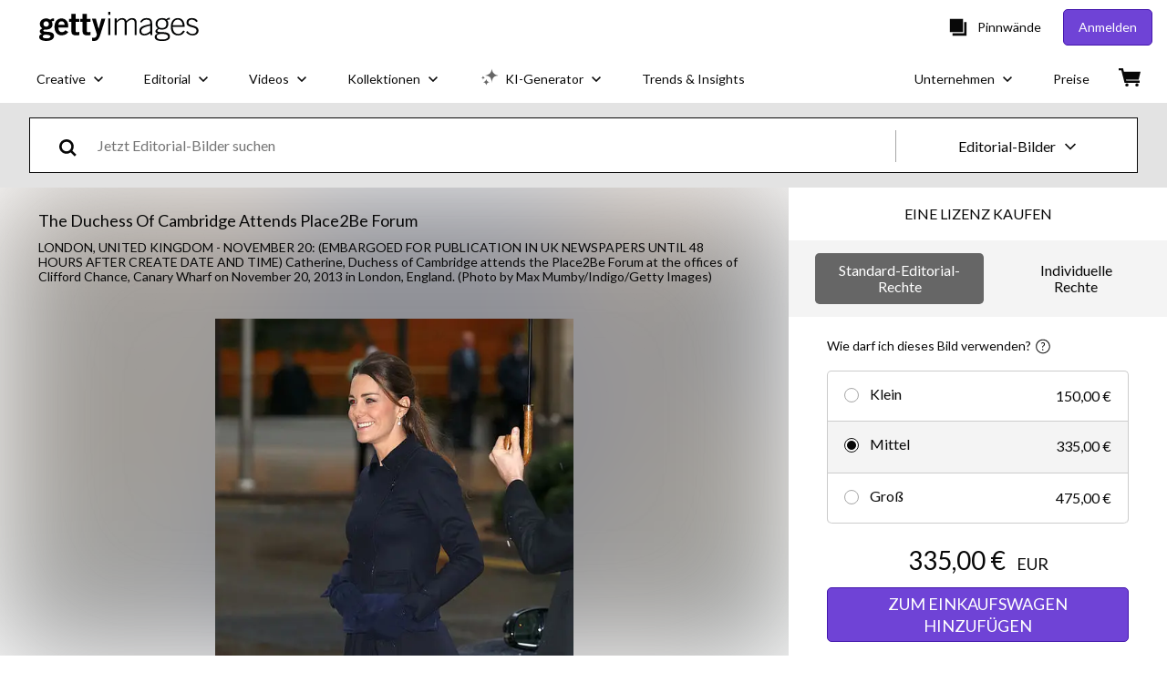

--- FILE ---
content_type: text/html; charset=utf-8
request_url: https://www.gettyimages.at/detail/nachrichtenfoto/catherine-duchess-of-cambridge-attends-the-place2be-nachrichtenfoto/450778061
body_size: 54463
content:
<!DOCTYPE html><html class="de getty no-js" lang="de" prefix="og: http://ogp.me/ns#"><head><script>window.renderStart = new Date().getTime();
window.currentSite = {
  domainSuffix: "at",
  nickname: "getty",
  isGetty: true,
  isiStock: false,
  countryLanguagePrefix: "",
  tld: "at",
  path: "/detail/nachrichtenfoto/catherine-duchess-of-cambridge-attends-the-place2be-nachrichtenfoto/450778061",
  host: "www.gettyimages.at"
}
window.notificationsContext = '';
window.currentApplication = "asset-detail";
window.pipelineId = "3144522";
window.requireCookieConsent = false
window.environment = {
  isProduction: true
}
window.pipelineId = "3144522"
window.experiences = {"reactcreativecarousel":{"is_active":true,"active_offers":{"offers":"Carousel"},"metadata":{"bot":"Carousel","pulse":"true"}},"reactcreativeimageslanding":{"is_active":true,"active_offers":{},"metadata":{"bot":"true"}},"seowhitelistandcanonicals":{"is_active":true,"active_offers":{},"metadata":{"bot":"true"}},"setfederatedcomponentcookies":{"is_active":true,"active_offers":{},"metadata":{"bot":"true"}}}
window.google_tag_manager_id = "GTM-P4WB37"</script><script>(function() {
  window.localeStrings = window.localeStrings || {};
  var lsData = null;
  for (var key in lsData) { window.localeStrings[key] = lsData[key]; }

  window.visitorExperiencesData = window.visitorExperiencesData || {};
  var veData = null;
  for (var key in veData) { window.visitorExperiencesData[key] = veData[key]; }

  //HACK? - SiteMap class script is not loaded yet, but here is where we know the values for its constructor.
  if(!window.siteMap){window.siteMap = {};}
  window.siteMap.constructorValues = {
    location: window.location,
    countryLanguagePrefixes: {},
    languageOnlyPrefixes: {},
    siteMapMethods: null
  };

  window.siteCapabilitiesData = window.siteCapabilitiesData || {};
  var scData = null;
  for (var key in scData) { window.siteCapabilitiesData[key] = scData[key]; }

  window.user = {}
  window.user.isRemembered = false;
  window.user.isSecurelyRemembered = false;
  window.user.isAuthenticated = false;
  window.user.autoSuggestLocale = "de";
  window.user.isBot = true;
  window.isMobile = false;
  window.user.locale = "de"
  window.application = {
    app_prefix: "asset-detail"
  };
})();</script><link rel="preconnect" href="//spectrum.gettyimages.com"><link rel="preconnect" href="//media.gettyimages.com"><link rel="dns-prefetch" href="//spectrum.gettyimages.com"><link rel="dns-prefetch" href="//media.gettyimages.com"><link href="https://fonts.gstatic.com" rel="preconnect" /><link href="https://fonts.googleapis.com/css?family=Lato:400,400i,700,700i&amp;subset=latin-ext" rel="stylesheet" /><link href="/favicon.ico" rel="icon" type="image/x-icon" /><link href="/favicon-16x16.png" rel="icon" sizes="16x16" type="image/png" /><link href="/favicon-32x32.png" rel="icon" sizes="32x32" type="image/png" /><link href="/favicon-48x48.png" rel="icon" sizes="48x48" type="image/png" /><link href="/favicon-64x64.png" rel="icon" sizes="64x64" type="image/png" /><link href="/favicon-96x96.png" rel="icon" sizes="96x96" type="image/png" /><link href="/favicon-128x128.png" rel="icon" sizes="128x128" type="image/png" /><link href="/favicon-192x192.png" rel="icon" sizes="192x192" type="image/png" /><link href="/favicon-256x256.png" rel="icon" sizes="256x256" type="image/png" /><link rel="stylesheet" type="text/css" media="all" href="/asset-detail/assets/css/getty.3df17063987c22475567.css"><link rel="stylesheet" type="text/css" media="all" href="/asset-detail/assets/css/application.64a5548edb58f3176762.css"><script type="text/javascript" src="/asset-detail/assets/polyfill.c488898ad8e4dbd27672.js" nomodule="nomodule"></script><script type="text/javascript" src="/asset-detail/assets/application.b0a12fa448ec49336755.js" defer="defer"></script><title>Catherine, Duchess of Cambridge attends the Place2Be Forum at the... Nachrichtenfoto - Getty Images</title><meta charset="utf-8" /><meta name="csrf-param" content="authenticity_token" />
<meta name="csrf-token" content="IZkoljI1gLjleU0usbNfCXyp8bCIKlYLbUu17eHhjdN7qZYiriH1zVRlwcYHZqinex2jS0oeuT-VYy-fFBjiFQ" /><meta name="title" content="Catherine, Duchess of Cambridge attends the Place2Be Forum at the... Nachrichtenfoto - Getty Images" /><meta name="description" content="Catherine, Duchess of Cambridge attends the Place2Be Forum at the offices of Clifford Chance, Canary Wharf on November 20, 2013 in London, England. Erstklassige Nachrichtenbilder in hoher Auflösung bei Getty Images" /><meta name="viewport" content="width=device-width, initial-scale=1.0" /><meta name="apple-mobile-web-app-capable" content="yes" /><meta name="apple-mobile-web-app-status-bar-style" content="black-translucent" /><meta name="robots" content="noai, noimageai" /><meta content="Catherine, Duchess of Cambridge attends the Place2Be Forum at the..." property="og:title" /><meta content="https://media.gettyimages.com/id/450778061/de/foto/london-united-kingdom-catherine-duchess-of-cambridge-attends-the-place2be-forum-at-the-offices.jpg?s=594x594&amp;w=gi&amp;k=20&amp;c=cOqEAKcWfF03SL-fMi22e2oBxfSos1IWCEAYUi8gYNg=" property="og:image" /><meta content="/detail/nachrichtenfoto/catherine-duchess-of-cambridge-attends-the-place2be-nachrichtenfoto/450778061" property="og:url" /><meta content="305" property="og:image:width" /><meta content="594" property="og:image:height" /><meta content="Catherine, Duchess of Cambridge attends the Place2Be Forum at the offices of Clifford Chance, Canary Wharf on November 20, 2013 in London, England." property="og:description" /><meta content="de" property="og:locale" /><meta content="Getty Images" property="og:site_name" /><meta content="article" property="og:type" /><meta content="@gettyimages" name="twitter:site" /><meta content="summary_large_image" name="twitter:card" /><meta content="Catherine, Duchess of Cambridge attends the Place2Be Forum at the..." name="twitter:title" /><meta content="https://media.gettyimages.com/id/450778061/de/foto/london-united-kingdom-catherine-duchess-of-cambridge-attends-the-place2be-forum-at-the-offices.jpg?s=594x594&amp;w=gi&amp;k=20&amp;c=cOqEAKcWfF03SL-fMi22e2oBxfSos1IWCEAYUi8gYNg=" name="twitter:image" /><meta content="305" name="twitter:image:width" /><meta content="594" name="twitter:image:height" /><meta content="max-image-preview:large" name="robots" /><meta content="app-id=376812381,app-argument=https://www.gettyimages.at/detail/nachrichtenfoto/catherine-duchess-of-cambridge-attends-the-place2be-nachrichtenfoto/450778061" name="apple-itunes-app" /><link href="https://www.gettyimages.com.au/detail/news-photo/catherine-duchess-of-cambridge-attends-the-place2be-forum-news-photo/450778061" hreflang="en-AU" rel="alternate" /><link href="https://www.gettyimages.be/detail/nieuwsfoto%27s/catherine-duchess-of-cambridge-attends-the-place2be-forum-nieuwsfotos/450778061" hreflang="nl-BE" rel="alternate" /><link href="https://www.gettyimages.com.br/detail/foto-jornal%C3%ADstica/catherine-duchess-of-cambridge-attends-the-place2be-foto-jornal%C3%ADstica/450778061" hreflang="pt-BR" rel="alternate" /><link href="https://www.gettyimages.ca/detail/news-photo/catherine-duchess-of-cambridge-attends-the-place2be-forum-news-photo/450778061" hreflang="en-CA" rel="alternate" /><link href="https://www.gettyimages.dk/detail/news-photo/catherine-duchess-of-cambridge-attends-the-place2be-forum-news-photo/450778061" hreflang="en-DK" rel="alternate" /><link href="https://www.gettyimages.de/detail/nachrichtenfoto/catherine-duchess-of-cambridge-attends-the-place2be-nachrichtenfoto/450778061" hreflang="de" rel="alternate" /><link href="https://www.gettyimages.es/detail/fotograf%C3%ADa-de-noticias/catherine-duchess-of-cambridge-attends-the-fotograf%C3%ADa-de-noticias/450778061" hreflang="es" rel="alternate" /><link href="https://www.gettyimages.fr/detail/photo-d%27actualit%C3%A9/catherine-duchess-of-cambridge-attends-the-place2be-photo-dactualit%C3%A9/450778061" hreflang="fr" rel="alternate" /><link href="https://www.gettyimages.in/detail/news-photo/catherine-duchess-of-cambridge-attends-the-place2be-forum-news-photo/450778061" hreflang="en-IN" rel="alternate" /><link href="https://www.gettyimages.ie/detail/news-photo/catherine-duchess-of-cambridge-attends-the-place2be-forum-news-photo/450778061" hreflang="en-IE" rel="alternate" /><link href="https://www.gettyimages.it/detail/fotografie-di-cronaca/catherine-duchess-of-cambridge-attends-the-fotografie-di-cronaca/450778061" hreflang="it" rel="alternate" /><link href="https://www.gettyimages.com.mx/detail/fotograf%C3%ADa-de-noticias/catherine-duchess-of-cambridge-attends-the-fotograf%C3%ADa-de-noticias/450778061" hreflang="es-MX" rel="alternate" /><link href="https://www.gettyimages.nl/detail/nieuwsfoto%27s/catherine-duchess-of-cambridge-attends-the-place2be-forum-nieuwsfotos/450778061" hreflang="nl" rel="alternate" /><link href="https://www.gettyimages.co.nz/detail/news-photo/catherine-duchess-of-cambridge-attends-the-place2be-forum-news-photo/450778061" hreflang="en-NZ" rel="alternate" /><link href="https://www.gettyimages.no/detail/news-photo/catherine-duchess-of-cambridge-attends-the-place2be-forum-news-photo/450778061" hreflang="en-NO" rel="alternate" /><link href="https://www.gettyimages.at/detail/nachrichtenfoto/catherine-duchess-of-cambridge-attends-the-place2be-nachrichtenfoto/450778061" hreflang="de-AT" rel="alternate" /><link href="https://www.gettyimages.pt/detail/fotografia-de-not%C3%ADcias/catherine-duchess-of-cambridge-attends-the-fotografia-de-not%C3%ADcias/450778061" hreflang="pt" rel="alternate" /><link href="https://www.gettyimages.ch/detail/nachrichtenfoto/catherine-duchess-of-cambridge-attends-the-place2be-nachrichtenfoto/450778061" hreflang="de-CH" rel="alternate" /><link href="https://www.gettyimages.fi/detail/uutiskuva/catherine-duchess-of-cambridge-attends-the-place2be-forum-at-uutiskuva/450778061" hreflang="en-FI" rel="alternate" /><link href="https://www.gettyimages.se/detail/nyhetsfoto/catherine-duchess-of-cambridge-attends-the-place2be-forum-nyhetsfoto/450778061" hreflang="sv" rel="alternate" /><link href="https://www.gettyimages.ae/detail/news-photo/catherine-duchess-of-cambridge-attends-the-place2be-forum-news-photo/450778061" hreflang="en-AE" rel="alternate" /><link href="https://www.gettyimages.co.uk/detail/news-photo/catherine-duchess-of-cambridge-attends-the-place2be-forum-news-photo/450778061" hreflang="en-GB" rel="alternate" /><link href="https://www.gettyimages.com/detail/news-photo/catherine-duchess-of-cambridge-attends-the-place2be-forum-news-photo/450778061" hreflang="en-US" rel="alternate" /><link href="https://www.gettyimages.hk/detail/%E6%96%B0%E8%81%9E%E7%85%A7%E7%89%87/catherine-duchess-of-cambridge-attends-the-place2be-forum-at-the-%E6%96%B0%E8%81%9E%E7%85%A7%E7%89%87/450778061" hreflang="zh-HK" rel="alternate" /><link href="https://www.gettyimages.co.jp/detail/%E3%83%8B%E3%83%A5%E3%83%BC%E3%82%B9%E5%86%99%E7%9C%9F/catherine-duchess-of-cambridge-attends-the-place2be-forum-at-%E3%83%8B%E3%83%A5%E3%83%BC%E3%82%B9%E5%86%99%E7%9C%9F/450778061" hreflang="ja" rel="alternate" /><link href="https://www.gettyimages.com/detail/news-photo/catherine-duchess-of-cambridge-attends-the-place2be-forum-news-photo/450778061" hreflang="x-default" rel="alternate" /><link href="/detail/nachrichtenfoto/catherine-duchess-of-cambridge-attends-the-place2be-nachrichtenfoto/450778061" rel="canonical" /><link href="/sign-in?returnurl=%2Fdetail%2Fnachrichtenfoto%2Fcatherine-duchess-of-cambridge-attends-the-place2be-nachrichtenfoto%2F450778061" rel="signin" /><link href="/purchase/cart" rel="cart" /><link href="http://www.gettyimages.at/opensearch.xml" rel="search" type="application/opensearchdescription+xml" /></head><body class="asset_detail_container asset-detail-page"><meta name="itemType" content="https://schema.org/WebPage" /><div id="header-wrapper">      <script type="application/json" data-component='Header'>
        {"layout":"full","currentPage":"asset_detail","showEnterpriseDropdown":true,"linkDisabled":false}
      </script>
      <script type="text/javascript">if(!window.remotes) { window.remotes = {}; }</script><link rel="stylesheet" href="/components/global-nav/static/css/alliance-ui-styles.96f78420de99040ee2c7.css"/><link rel="stylesheet" href="/components/global-nav/static/css/9385.cadda3a6b24fcf29ec05.css"/><link rel="stylesheet" href="/components/global-nav/static/css/components-getty-Header.70d5f83c24aae5bd521a.css"/><link rel="stylesheet" href="/components/global-nav/static/css/Header.f22ce4f2595e3f5f52d1.css"/><script src="/components/global-nav/static/remoteEntry.54dd08ba2971bc1ee616.js" integrity="sha384-1fR4o0kAXq4b/1tX9bUEd3eGLnUf/nnMdZCLjDPVhyL9XjVjOgob3jeT7q77bovg" defer=""></script><script src="/components/global-nav/static/7029.021356130f6d91d785e2.js" integrity="sha384-/Rubeahr1lNg/4r6vFydVMt2wEBLd9LTtYiXoPq6jbAeEjGpvghkalM5cjThaS/R" defer=""></script><script src="/components/global-nav/static/Header.cd285e831d4093f0ab52.js" integrity="sha384-vFxU8CzQkzdJPn5TGsOGDF7z5s9ko19ZzEH4j77j1ngKWNNkU3CA2E0uv2wzQ6+p" defer=""></script><script src="/components/global-nav/static/getty-js.195d9ec4f281e473f9f9.js" integrity="sha384-9dCQoIYD6JaN6DUuHsI0rUSc23SOAgrbp9rMksq5yNcynk9sHUW0pIsBcoH8tWFG" defer=""></script><script src="/components/global-nav/static/locales-getty-de.4f9895fd9dea68512af2.js" integrity="sha384-plu7qV8TYgy1l9zGv8o7aVK+4dlbWh2VB4uzx7npqHdOqGjjItv0YICwuZGnozG9" defer=""></script><script src="/components/global-nav/static/7753.e8e37fbb58e65fe58f6d.js" integrity="sha384-oj4NW7yTrtNI7lWqvhxN6PGC8/7AmDMPpIWAH7haDFxC5nwICkAyZQpl7QUEoInB" defer=""></script><script src="/components/global-nav/static/5000.e78876c5ea36791488c2.js" integrity="sha384-bNcnkBEg8GZnM5zoPw7l52xEfygz1egB6nFUZVCUpI5yJumoRSW4qJpLhN8fAglU" defer=""></script><script src="/components/global-nav/static/2482.66dcf6f1816a77e20a1f.js" integrity="sha384-KoN7VKfGsCUidco3NX/BL9LKqPSVCciqdgF7rhEI2UpvbyK74qeFo957CLnUxaE+" defer=""></script><script src="/components/global-nav/static/4176.93100ad5d38a406d7c2d.js" integrity="sha384-z5g9G4DQO3a2AKdzDfUYVDw7ni1WMf0zIxVP8slKmsBvpX9xnpbbH/62IMW4kWfe" defer=""></script><script src="/components/global-nav/static/7054.b2cbdc11df5af4c3a34b.js" integrity="sha384-h9uxpRBL/yzoW3ZcdqvleCZlYHP+HYORSfy1HC0DnCqFID2d41XzY48LbVIeKqX6" defer=""></script><script src="/components/global-nav/static/components-getty-Header.b757d62fcf2c908d2899.js" integrity="sha384-BY0/u5+NJjf+8o3ZWezCHt545XHWipo/i9/2oZiCO/XqKMjOCD8WciRTtdx54e/x" defer=""></script><div ng-non-bindable="true" data-component="Header" data-prerender="true" data-app="global_nav" data-locale="de" data-site="getty" data-federated-component="true" data-root="false"><!--$--><script id="header_972711" type="text/javascript">if(!window.remotes['global_nav']){window.remotes['global_nav']={};}
    window.remotes['global_nav']['header']={};
    window.remotes['global_nav']['header'].state="%7B%22mutations%22%3A%5B%5D%2C%22queries%22%3A%5B%7B%22dehydratedAt%22%3A1768896340324%2C%22state%22%3A%7B%22data%22%3A%7B%22premiumDashBoardEnabled%22%3Afalse%2C%22isAnonymous%22%3Atrue%2C%22isAuthenticated%22%3Afalse%2C%22isKnownUser%22%3Afalse%2C%22isBot%22%3Afalse%2C%22isTeamLeader%22%3Afalse%2C%22isTeamMember%22%3Afalse%2C%22billingCountryCode%22%3A%22USA%22%2C%22hasActiveGenerationAgreement%22%3Afalse%2C%22isEligibleForPremiumPlusMusic%22%3Atrue%2C%22displayName%22%3A%22%22%2C%22emergencyBannersData%22%3A%7B%7D%2C%22creativeTrendingSearchLinksImage%22%3A%5B%7B%22name%22%3A%22Glatteis%22%2C%22gaName%22%3A%22Glatteis%22%2C%22href%22%3A%22%2Ffotos%2Fglatteis%22%7D%2C%7B%22name%22%3A%22Wikipedia%22%2C%22gaName%22%3A%22Wikipedia%22%2C%22href%22%3A%22%2Ffotos%2Fwikipedia%22%7D%2C%7B%22name%22%3A%22Winter%22%2C%22gaName%22%3A%22Winter%22%2C%22href%22%3A%22%2Ffotos%2Fwinter%22%7D%2C%7B%22name%22%3A%22Grippe%22%2C%22gaName%22%3A%22Grippe%22%2C%22href%22%3A%22%2Ffotos%2Fgrippe%22%7D%2C%7B%22name%22%3A%22Fitness%20Ring%22%2C%22gaName%22%3A%22Fitness%20Ring%22%2C%22href%22%3A%22%2Ffotos%2Ffitness-ring%22%7D%2C%7B%22name%22%3A%22Staub%20Wischen%22%2C%22gaName%22%3A%22Staub%20Wischen%22%2C%22href%22%3A%22%2Ffotos%2Fstaub-wischen%22%7D%2C%7B%22name%22%3A%22Mailand%20Olympia%22%2C%22gaName%22%3A%22Mailand%20Olympia%22%2C%22href%22%3A%22%2Ffotos%2Fmailand-olympia%22%7D%2C%7B%22name%22%3A%22Laufen%20Winter%22%2C%22gaName%22%3A%22Laufen%20Winter%22%2C%22href%22%3A%22%2Ffotos%2Flaufen-winter%22%7D%2C%7B%22name%22%3A%22Musikkapelle%20Blasmusik%22%2C%22gaName%22%3A%22Musikkapelle%20Blasmusik%22%2C%22href%22%3A%22%2Ffotos%2Fmusikkapelle-blasmusik%22%7D%2C%7B%22name%22%3A%22Pensionisten%22%2C%22gaName%22%3A%22Pensionisten%22%2C%22href%22%3A%22%2Ffotos%2Fpensionisten%22%7D%2C%7B%22name%22%3A%22Social%20Media%22%2C%22gaName%22%3A%22Social%20Media%22%2C%22href%22%3A%22%2Ffotos%2Fsocial-media%22%7D%2C%7B%22name%22%3A%22Sport%20Im%20Winter%22%2C%22gaName%22%3A%22Sport%20Im%20Winter%22%2C%22href%22%3A%22%2Ffotos%2Fsport-im-winter%22%7D%2C%7B%22name%22%3A%22Traktor%22%2C%22gaName%22%3A%22Traktor%22%2C%22href%22%3A%22%2Ffotos%2Ftraktor%22%7D%2C%7B%22name%22%3A%22Moorea%20Island%22%2C%22gaName%22%3A%22Moorea%20Island%22%2C%22href%22%3A%22%2Ffotos%2Fmoorea-island%22%7D%2C%7B%22name%22%3A%22Pleite%22%2C%22gaName%22%3A%22Pleite%22%2C%22href%22%3A%22%2Ffotos%2Fpleite%22%7D%2C%7B%22name%22%3A%22Eauto%22%2C%22gaName%22%3A%22Eauto%22%2C%22href%22%3A%22%2Ffotos%2Feauto%22%7D%5D%2C%22creativeTrendingSearchLinksVideo%22%3A%5B%7B%22name%22%3A%22Feuerwerk%22%2C%22gaName%22%3A%22Fireworks%22%2C%22href%22%3A%22%2Fvideo%2Ffeuerwerk%22%7D%2C%7B%22name%22%3A%22Konfetti%22%2C%22gaName%22%3A%22Confetti%22%2C%22href%22%3A%22%2Fvideo%2Fkonfetti%22%7D%2C%7B%22name%22%3A%22W%C3%A4hrung%22%2C%22gaName%22%3A%22Money%22%2C%22href%22%3A%22%2Fvideo%2Fw%25C3%25A4hrung%22%7D%2C%7B%22name%22%3A%22Weltall%22%2C%22gaName%22%3A%22Space%22%2C%22href%22%3A%22%2Fvideo%2Fweltall%22%7D%2C%7B%22name%22%3A%22Natur%22%2C%22gaName%22%3A%22Nature%22%2C%22href%22%3A%22%2Fvideo%2Fnatur%22%7D%5D%2C%22creativeTrendingSearchLinksIllustration%22%3A%5B%7B%22name%22%3A%22Pfeil%22%2C%22gaName%22%3A%22Arrows%22%2C%22href%22%3A%22%2Fgrafiken%2Fpfeil%22%7D%2C%7B%22name%22%3A%22Hintergrund%22%2C%22gaName%22%3A%22Backgrounds%22%2C%22href%22%3A%22%2Fgrafiken%2Fhintergrund%22%7D%2C%7B%22name%22%3A%22Symbole%22%2C%22gaName%22%3A%22Icons%22%2C%22href%22%3A%22%2Fgrafiken%2Fsymbole%22%7D%2C%7B%22name%22%3A%22Texturiert%22%2C%22gaName%22%3A%22Textures%22%2C%22href%22%3A%22%2Fgrafiken%2Ftexturiert%22%7D%2C%7B%22name%22%3A%22Soziales%20Netzwerk%22%2C%22gaName%22%3A%22Social%20Media%22%2C%22href%22%3A%22%2Fgrafiken%2Fsoziales-netzwerk%22%7D%5D%2C%22creativeTrendingSearchLinksVector%22%3A%5B%7B%22name%22%3A%22Pfeil%22%2C%22gaName%22%3A%22Arrows%22%2C%22href%22%3A%22%2Fvektorgrafiken%2Fpfeil%22%7D%2C%7B%22name%22%3A%22Hintergrund%22%2C%22gaName%22%3A%22Backgrounds%22%2C%22href%22%3A%22%2Fvektorgrafiken%2Fhintergrund%22%7D%2C%7B%22name%22%3A%22Symbole%22%2C%22gaName%22%3A%22Icons%22%2C%22href%22%3A%22%2Fvektorgrafiken%2Fsymbole%22%7D%2C%7B%22name%22%3A%22Texturiert%22%2C%22gaName%22%3A%22Textures%22%2C%22href%22%3A%22%2Fvektorgrafiken%2Ftexturiert%22%7D%2C%7B%22name%22%3A%22Soziales%20Netzwerk%22%2C%22gaName%22%3A%22Social%20Media%22%2C%22href%22%3A%22%2Fvektorgrafiken%2Fsoziales-netzwerk%22%7D%5D%2C%22editorialTrendingSearchLinksImage%22%3A%5B%7B%22name%22%3A%22Golden%20Globes%22%2C%22gaName%22%3A%22Golden%20Globes%22%2C%22href%22%3A%22%2Ffotos%2Fgolden-globes%22%7D%2C%7B%22name%22%3A%22Trump%22%2C%22gaName%22%3A%22Trump%22%2C%22href%22%3A%22%2Ffotos%2Ftrump%22%7D%2C%7B%22name%22%3A%22Iran%22%2C%22gaName%22%3A%22Iran%22%2C%22href%22%3A%22%2Ffotos%2Firan%22%7D%2C%7B%22name%22%3A%22Xabi%20Alonso%22%2C%22gaName%22%3A%22Xabi%20Alonso%22%2C%22href%22%3A%22%2Ffotos%2Fxabi-alonso%22%7D%2C%7B%22name%22%3A%22Bella%20Hadid%22%2C%22gaName%22%3A%22Bella%20Hadid%22%2C%22href%22%3A%22%2Ffotos%2Fbella-hadid%22%7D%2C%7B%22name%22%3A%22Laimer%22%2C%22gaName%22%3A%22Laimer%22%2C%22href%22%3A%22%2Ffotos%2Flaimer%22%7D%2C%7B%22name%22%3A%22Sebastian%20Ofner%22%2C%22gaName%22%3A%22Sebastian%20Ofner%22%2C%22href%22%3A%22%2Ffotos%2Fsebastian-ofner%22%7D%2C%7B%22name%22%3A%22Renate%20Reinsve%22%2C%22gaName%22%3A%22Renate%20Reinsve%22%2C%22href%22%3A%22%2Ffotos%2Frenate-reinsve%22%7D%2C%7B%22name%22%3A%22Tagger%22%2C%22gaName%22%3A%22Tagger%22%2C%22href%22%3A%22%2Ffotos%2Ftagger%22%7D%2C%7B%22name%22%3A%22Emma%20Stone%22%2C%22gaName%22%3A%22Emma%20Stone%22%2C%22href%22%3A%22%2Ffotos%2Femma-stone%22%7D%2C%7B%22name%22%3A%22Rose%20Byrne%22%2C%22gaName%22%3A%22Rose%20Byrne%22%2C%22href%22%3A%22%2Ffotos%2Frose-byrne%22%7D%2C%7B%22name%22%3A%22Jessie%20Buckley%22%2C%22gaName%22%3A%22Jessie%20Buckley%22%2C%22href%22%3A%22%2Ffotos%2Fjessie-buckley%22%7D%2C%7B%22name%22%3A%22Glasner%22%2C%22gaName%22%3A%22Glasner%22%2C%22href%22%3A%22%2Ffotos%2Fglasner%22%7D%2C%7B%22name%22%3A%22Julia%20Roberts%22%2C%22gaName%22%3A%22Julia%20Roberts%22%2C%22href%22%3A%22%2Ffotos%2Fjulia-roberts%22%7D%2C%7B%22name%22%3A%22Conchita%20Wurst%22%2C%22gaName%22%3A%22Conchita%20Wurst%22%2C%22href%22%3A%22%2Ffotos%2Fconchita-wurst%22%7D%2C%7B%22name%22%3A%22Erich%20Von%20D%C3%A4niken%22%2C%22gaName%22%3A%22Erich%20Von%20D%C3%A4niken%22%2C%22href%22%3A%22%2Ffotos%2Ferich-von-d%25C3%25A4niken%22%7D%2C%7B%22name%22%3A%22David%20Alaba%22%2C%22gaName%22%3A%22David%20Alaba%22%2C%22href%22%3A%22%2Ffotos%2Fdavid-alaba%22%7D%2C%7B%22name%22%3A%22F%C3%BCrst%20Albert%22%2C%22gaName%22%3A%22F%C3%BCrst%20Albert%22%2C%22href%22%3A%22%2Ffotos%2Ff%25C3%25BCrst-albert%22%7D%2C%7B%22name%22%3A%22Selena%20Gomez%22%2C%22gaName%22%3A%22Selena%20Gomez%22%2C%22href%22%3A%22%2Ffotos%2Fselena-gomez%22%7D%2C%7B%22name%22%3A%22Berrettini%22%2C%22gaName%22%3A%22Berrettini%22%2C%22href%22%3A%22%2Ffotos%2Fberrettini%22%7D%5D%2C%22editorialTrendingSearchLinksVideo%22%3A%5B%7B%22name%22%3A%22Iran%22%2C%22gaName%22%3A%22Iran%22%2C%22href%22%3A%22%2Fvideo%2Firan%22%7D%5D%2C%22editorialTrendingSearchLinksNews%22%3A%5B%7B%22name%22%3A%22Trump%22%2C%22gaName%22%3A%22Trump%22%2C%22href%22%3A%22%2Ffotos%2Ftrump%22%7D%2C%7B%22name%22%3A%22Iran%22%2C%22gaName%22%3A%22Iran%22%2C%22href%22%3A%22%2Ffotos%2Firan%22%7D%2C%7B%22name%22%3A%22Gr%C3%B6nland%22%2C%22gaName%22%3A%22Gr%C3%B6nland%22%2C%22href%22%3A%22%2Ffotos%2Fgr%25C3%25B6nland%22%7D%2C%7B%22name%22%3A%22F%C3%BCrst%20Albert%22%2C%22gaName%22%3A%22F%C3%BCrst%20Albert%22%2C%22href%22%3A%22%2Ffotos%2Ff%25C3%25BCrst-albert%22%7D%2C%7B%22name%22%3A%22Reza%20Pahlavi%22%2C%22gaName%22%3A%22Reza%20Pahlavi%22%2C%22href%22%3A%22%2Ffotos%2Freza-pahlavi%22%7D%2C%7B%22name%22%3A%22No%20Trousers%20Tube%20Ride%22%2C%22gaName%22%3A%22No%20Trousers%20Tube%20Ride%22%2C%22href%22%3A%22%2Ffotos%2Fno-trousers-tube-ride%22%7D%5D%2C%22editorialTrendingSearchLinksSports%22%3A%5B%7B%22name%22%3A%22Xabi%20Alonso%22%2C%22gaName%22%3A%22Xabi%20Alonso%22%2C%22href%22%3A%22%2Ffotos%2Fxabi-alonso%22%7D%2C%7B%22name%22%3A%22Laimer%22%2C%22gaName%22%3A%22Laimer%22%2C%22href%22%3A%22%2Ffotos%2Flaimer%22%7D%2C%7B%22name%22%3A%22Sebastian%20Ofner%22%2C%22gaName%22%3A%22Sebastian%20Ofner%22%2C%22href%22%3A%22%2Ffotos%2Fsebastian-ofner%22%7D%2C%7B%22name%22%3A%22Tagger%22%2C%22gaName%22%3A%22Tagger%22%2C%22href%22%3A%22%2Ffotos%2Ftagger%22%7D%2C%7B%22name%22%3A%22David%20Alaba%22%2C%22gaName%22%3A%22David%20Alaba%22%2C%22href%22%3A%22%2Ffotos%2Fdavid-alaba%22%7D%2C%7B%22name%22%3A%22Glasner%22%2C%22gaName%22%3A%22Glasner%22%2C%22href%22%3A%22%2Ffotos%2Fglasner%22%7D%2C%7B%22name%22%3A%22Mbappe%22%2C%22gaName%22%3A%22Mbappe%22%2C%22href%22%3A%22%2Ffotos%2Fmbappe%22%7D%2C%7B%22name%22%3A%22Red%20Bull%20Racing%22%2C%22gaName%22%3A%22Red%20Bull%20Racing%22%2C%22href%22%3A%22%2Ffotos%2Fred-bull-racing%22%7D%2C%7B%22name%22%3A%22Djokovic%22%2C%22gaName%22%3A%22Djokovic%22%2C%22href%22%3A%22%2Ffotos%2Fdjokovic%22%7D%2C%7B%22name%22%3A%22Michael%20Carrick%22%2C%22gaName%22%3A%22Michael%20Carrick%22%2C%22href%22%3A%22%2Ffotos%2Fmichael-carrick%22%7D%2C%7B%22name%22%3A%22Berrettini%22%2C%22gaName%22%3A%22Berrettini%22%2C%22href%22%3A%22%2Ffotos%2Fberrettini%22%7D%2C%7B%22name%22%3A%22Andreas%20Wolff%22%2C%22gaName%22%3A%22Andreas%20Wolff%22%2C%22href%22%3A%22%2Ffotos%2Fandreas-wolff%22%7D%2C%7B%22name%22%3A%22Bayern%22%2C%22gaName%22%3A%22Bayern%22%2C%22href%22%3A%22%2Ffotos%2Fbayern%22%7D%2C%7B%22name%22%3A%22Ofner%22%2C%22gaName%22%3A%22Ofner%22%2C%22href%22%3A%22%2Ffotos%2Fofner%22%7D%2C%7B%22name%22%3A%22Arbeloa%22%2C%22gaName%22%3A%22Arbeloa%22%2C%22href%22%3A%22%2Ffotos%2Farbeloa%22%7D%2C%7B%22name%22%3A%22Erling%20Haaland%22%2C%22gaName%22%3A%22Erling%20Haaland%22%2C%22href%22%3A%22%2Ffotos%2Ferling-haaland%22%7D%2C%7B%22name%22%3A%22Haaland%20Real%22%2C%22gaName%22%3A%22Haaland%20Real%22%2C%22href%22%3A%22%2Ffotos%2Fhaaland-real%22%7D%2C%7B%22name%22%3A%22Venus%20Williams%22%2C%22gaName%22%3A%22Venus%20Williams%22%2C%22href%22%3A%22%2Ffotos%2Fvenus-williams%22%7D%2C%7B%22name%22%3A%22Konrad%20Laimer%22%2C%22gaName%22%3A%22Konrad%20Laimer%22%2C%22href%22%3A%22%2Ffotos%2Fkonrad-laimer%22%7D%2C%7B%22name%22%3A%22Texans%22%2C%22gaName%22%3A%22Texans%22%2C%22href%22%3A%22%2Ffotos%2Ftexans%22%7D%5D%2C%22editorialTrendingSearchLinksEntertainment%22%3A%5B%7B%22name%22%3A%22Bella%20Hadid%22%2C%22gaName%22%3A%22Bella%20Hadid%22%2C%22href%22%3A%22%2Ffotos%2Fbella-hadid%22%7D%2C%7B%22name%22%3A%22Erich%20Von%20D%C3%A4niken%22%2C%22gaName%22%3A%22Erich%20Von%20D%C3%A4niken%22%2C%22href%22%3A%22%2Ffotos%2Ferich-von-d%25C3%25A4niken%22%7D%2C%7B%22name%22%3A%22Conchita%20Wurst%22%2C%22gaName%22%3A%22Conchita%20Wurst%22%2C%22href%22%3A%22%2Ffotos%2Fconchita-wurst%22%7D%2C%7B%22name%22%3A%22Julia%20Roberts%22%2C%22gaName%22%3A%22Julia%20Roberts%22%2C%22href%22%3A%22%2Ffotos%2Fjulia-roberts%22%7D%2C%7B%22name%22%3A%22Kiefer%20Sutherland%22%2C%22gaName%22%3A%22Kiefer%20Sutherland%22%2C%22href%22%3A%22%2Ffotos%2Fkiefer-sutherland%22%7D%2C%7B%22name%22%3A%22Demi%20Moore%22%2C%22gaName%22%3A%22Demi%20Moore%22%2C%22href%22%3A%22%2Ffotos%2Fdemi-moore%22%7D%2C%7B%22name%22%3A%22Golden%20Globes%22%2C%22gaName%22%3A%22Golden%20Globes%22%2C%22href%22%3A%22%2Ffotos%2Fgolden-globes%22%7D%2C%7B%22name%22%3A%22Helene%20Fischer%22%2C%22gaName%22%3A%22Helene%20Fischer%22%2C%22href%22%3A%22%2Ffotos%2Fhelene-fischer%22%7D%2C%7B%22name%22%3A%22Joko%20Winterscheidt%22%2C%22gaName%22%3A%22Joko%20Winterscheidt%22%2C%22href%22%3A%22%2Ffotos%2Fjoko-winterscheidt%22%7D%2C%7B%22name%22%3A%22Jessie%20Buckley%22%2C%22gaName%22%3A%22Jessie%20Buckley%22%2C%22href%22%3A%22%2Ffotos%2Fjessie-buckley%22%7D%2C%7B%22name%22%3A%22Emma%20Stone%22%2C%22gaName%22%3A%22Emma%20Stone%22%2C%22href%22%3A%22%2Ffotos%2Femma-stone%22%7D%2C%7B%22name%22%3A%22Patrice%20Aminati%22%2C%22gaName%22%3A%22Patrice%20Aminati%22%2C%22href%22%3A%22%2Ffotos%2Fpatrice-aminati%22%7D%2C%7B%22name%22%3A%22F%C3%BCrst%20Albert%22%2C%22gaName%22%3A%22F%C3%BCrst%20Albert%22%2C%22href%22%3A%22%2Ffotos%2Ff%25C3%25BCrst-albert%22%7D%2C%7B%22name%22%3A%22Sophie%20Turner%22%2C%22gaName%22%3A%22Sophie%20Turner%22%2C%22href%22%3A%22%2Ffotos%2Fsophie-turner%22%7D%2C%7B%22name%22%3A%22Renate%20Reinsve%22%2C%22gaName%22%3A%22Renate%20Reinsve%22%2C%22href%22%3A%22%2Ffotos%2Frenate-reinsve%22%7D%2C%7B%22name%22%3A%22Rose%20Byrne%22%2C%22gaName%22%3A%22Rose%20Byrne%22%2C%22href%22%3A%22%2Ffotos%2Frose-byrne%22%7D%5D%2C%22editorialTrendingSearchLinksFashion%22%3A%5B%7B%22name%22%3A%22Golden%20Globes%22%2C%22gaName%22%3A%22Golden%20Globes%22%2C%22href%22%3A%22%2Ffotos%2Fgolden-globes%22%7D%2C%7B%22name%22%3A%22Selena%20Gomez%22%2C%22gaName%22%3A%22Selena%20Gomez%22%2C%22href%22%3A%22%2Ffotos%2Fselena-gomez%22%7D%2C%7B%22name%22%3A%22Emma%20Stone%22%2C%22gaName%22%3A%22Emma%20Stone%22%2C%22href%22%3A%22%2Ffotos%2Femma-stone%22%7D%2C%7B%22name%22%3A%22Jennifer%20Lawrence%22%2C%22gaName%22%3A%22Jennifer%20Lawrence%22%2C%22href%22%3A%22%2Ffotos%2Fjennifer-lawrence%22%7D%2C%7B%22name%22%3A%22Giorgio%20Armani%22%2C%22gaName%22%3A%22Giorgio%20Armani%22%2C%22href%22%3A%22%2Ffotos%2Fgiorgio-armani%22%7D%2C%7B%22name%22%3A%22Teyana%20Taylor%22%2C%22gaName%22%3A%22Teyana%20Taylor%22%2C%22href%22%3A%22%2Ffotos%2Fteyana-taylor%22%7D%2C%7B%22name%22%3A%22Jennifer%20Lopez%22%2C%22gaName%22%3A%22Jennifer%20Lopez%22%2C%22href%22%3A%22%2Ffotos%2Fjennifer-lopez%22%7D%2C%7B%22name%22%3A%22Rose%20Byrne%22%2C%22gaName%22%3A%22Rose%20Byrne%22%2C%22href%22%3A%22%2Ffotos%2Frose-byrne%22%7D%2C%7B%22name%22%3A%22Natasha%20Lyonne%22%2C%22gaName%22%3A%22Natasha%20Lyonne%22%2C%22href%22%3A%22%2Ffotos%2Fnatasha-lyonne%22%7D%2C%7B%22name%22%3A%22Pamela%20Anderson%22%2C%22gaName%22%3A%22Pamela%20Anderson%22%2C%22href%22%3A%22%2Ffotos%2Fpamela-anderson%22%7D%2C%7B%22name%22%3A%22Renate%20Reinsve%22%2C%22gaName%22%3A%22Renate%20Reinsve%22%2C%22href%22%3A%22%2Ffotos%2Frenate-reinsve%22%7D%2C%7B%22name%22%3A%22Eva%20Victor%22%2C%22gaName%22%3A%22Eva%20Victor%22%2C%22href%22%3A%22%2Ffotos%2Feva-victor%22%7D%2C%7B%22name%22%3A%22Miley%20Cyrus%22%2C%22gaName%22%3A%22Miley%20Cyrus%22%2C%22href%22%3A%22%2Ffotos%2Fmiley-cyrus%22%7D%2C%7B%22name%22%3A%22Jessie%20Buckley%22%2C%22gaName%22%3A%22Jessie%20Buckley%22%2C%22href%22%3A%22%2Ffotos%2Fjessie-buckley%22%7D%2C%7B%22name%22%3A%22Wanda%20Sykes%22%2C%22gaName%22%3A%22Wanda%20Sykes%22%2C%22href%22%3A%22%2Ffotos%2Fwanda-sykes%22%7D%2C%7B%22name%22%3A%22Leslie%20Mann%22%2C%22gaName%22%3A%22Leslie%20Mann%22%2C%22href%22%3A%22%2Ffotos%2Fleslie-mann%22%7D%2C%7B%22name%22%3A%22Elle%20Fanning%22%2C%22gaName%22%3A%22Elle%20Fanning%22%2C%22href%22%3A%22%2Ffotos%2Felle-fanning%22%7D%2C%7B%22name%22%3A%22Chase%20Infiniti%22%2C%22gaName%22%3A%22Chase%20Infiniti%22%2C%22href%22%3A%22%2Ffotos%2Fchase-infiniti%22%7D%2C%7B%22name%22%3A%22Tessa%20Thompson%22%2C%22gaName%22%3A%22Tessa%20Thompson%22%2C%22href%22%3A%22%2Ffotos%2Ftessa-thompson%22%7D%2C%7B%22name%22%3A%22Ayo%20Edebiri%22%2C%22gaName%22%3A%22Ayo%20Edebiri%22%2C%22href%22%3A%22%2Ffotos%2Fayo-edebiri%22%7D%5D%2C%22editorialTrendingSearchLinksArchive%22%3A%5B%7B%22name%22%3A%22Freddie%20Mercury%22%2C%22gaName%22%3A%22Freddie%20Mercury%22%2C%22href%22%3A%22%2Ffotos%2Ffreddie-mercury%22%7D%5D%2C%22gettyCreativePopularCategories%22%3A%7B%22illustrations%22%3A%5B%7B%22trackingLabel%22%3A%22Backgrounds%22%2C%22localizedLinkText%22%3A%22Hintergr%C3%BCnde%22%2C%22path%22%3A%22%2Fvektoren%2Fhintergr%25C3%25BCnde%22%7D%2C%7B%22trackingLabel%22%3A%22Business%20and%20Finance%22%2C%22localizedLinkText%22%3A%22Business%20und%20Finanzen%22%2C%22path%22%3A%22%2Fvektoren%2Fbusiness-und-finanzen%22%7D%2C%7B%22trackingLabel%22%3A%22Cartoons%20and%20Comics%22%2C%22localizedLinkText%22%3A%22Cartoons%20und%20Comics%22%2C%22path%22%3A%22%2Fvektoren%2Fcartoons-und-comics%22%7D%2C%7B%22trackingLabel%22%3A%22Education%22%2C%22localizedLinkText%22%3A%22Bildungswesen%22%2C%22path%22%3A%22%2Fvektoren%2Fbildung%22%7D%2C%7B%22trackingLabel%22%3A%22Emblems%20Banners%20and%20Badges%22%2C%22localizedLinkText%22%3A%22Embleme%2C%20Banner%20und%20Abzeichen%22%2C%22path%22%3A%22%2Fvektoren%2Fembleme-banner-und-abzeichen%22%7D%2C%7B%22trackingLabel%22%3A%22Family%22%2C%22localizedLinkText%22%3A%22Familie%22%2C%22path%22%3A%22%2Fvektoren%2Ffamilie%22%7D%2C%7B%22trackingLabel%22%3A%22Fashion%20and%20Beauty%22%2C%22localizedLinkText%22%3A%22Mode%20und%20Beauty%22%2C%22path%22%3A%22%2Fvektoren%2Fmode-und-beauty%22%7D%2C%7B%22trackingLabel%22%3A%22Fitness%20and%20Wellness%22%2C%22localizedLinkText%22%3A%22Fitness%20und%20Wellness%22%2C%22path%22%3A%22%2Fvektoren%2Ffitness-und-wellness%22%7D%2C%7B%22trackingLabel%22%3A%22Flags%20and%20Maps%22%2C%22localizedLinkText%22%3A%22Flaggen%20und%20Karten%22%2C%22path%22%3A%22%2Fvektoren%2Fflaggen-und-karten%22%7D%2C%7B%22trackingLabel%22%3A%22Food%20and%20Drink%22%2C%22localizedLinkText%22%3A%22Essen%20und%20Trinken%22%2C%22path%22%3A%22%2Fvektoren%2Fessen-und-trinken%22%7D%2C%7B%22trackingLabel%22%3A%22Frames%20and%20Borders%22%2C%22localizedLinkText%22%3A%22Rahmen%20und%20Bord%C3%BCren%22%2C%22path%22%3A%22%2Fvektoren%2Frahmen-und-bord%25C3%25BCren%22%7D%2C%7B%22trackingLabel%22%3A%22Healthcare%20and%20Medicine%22%2C%22localizedLinkText%22%3A%22Gesundheitswesen%20und%20Medizin%22%2C%22path%22%3A%22%2Fvektoren%2Fgesundheitswesen-und-medizin%22%7D%2C%7B%22trackingLabel%22%3A%22Holidays%20and%20Seasonal%22%2C%22localizedLinkText%22%3A%22Ferien%20und%20Feiertage%22%2C%22path%22%3A%22%2Fvektoren%2Fferien-und-feiertage%22%7D%2C%7B%22trackingLabel%22%3A%22Icons%22%2C%22localizedLinkText%22%3A%22Symbole%22%2C%22path%22%3A%22%2Fvektoren%2Fsymbole%22%7D%2C%7B%22trackingLabel%22%3A%22Infographics%22%2C%22localizedLinkText%22%3A%22Infografiken%22%2C%22path%22%3A%22%2Fvektoren%2Finfografiken%22%7D%2C%7B%22trackingLabel%22%3A%22Interface%20Elements%22%2C%22localizedLinkText%22%3A%22Benutzeroberfl%C3%A4chen-Elemente%22%2C%22path%22%3A%22%2Fvektoren%2Fbenutzeroberfl%25C3%25A4chen-elemente%22%7D%2C%7B%22trackingLabel%22%3A%22Jobs%20and%20Careers%22%2C%22localizedLinkText%22%3A%22Jobs%20und%20Karriere%22%2C%22path%22%3A%22%2Fvektoren%2Fjobs-und-karriere%22%7D%2C%7B%22trackingLabel%22%3A%22Lifestyle%22%2C%22localizedLinkText%22%3A%22Lifestyle%22%2C%22path%22%3A%22%2Fvektoren%2Flifestyle%22%7D%2C%7B%22trackingLabel%22%3A%22Moods%20and%20Feelings%22%2C%22localizedLinkText%22%3A%22Gef%C3%BChle%20und%20Emotionen%22%2C%22path%22%3A%22%2Fvektoren%2Fgef%25C3%25BChle-und-emotionen%22%7D%2C%7B%22trackingLabel%22%3A%22Nature%20and%20Landscapes%22%2C%22localizedLinkText%22%3A%22Natur%20und%20Landschaften%22%2C%22path%22%3A%22%2Fvektoren%2Fnatur-und-landschaften%22%7D%2C%7B%22trackingLabel%22%3A%22Pets%20and%20Animals%22%2C%22localizedLinkText%22%3A%22Haustiere%20und%20Tiere%22%2C%22path%22%3A%22%2Fvektoren%2Fhaustiere-und-tiere%22%7D%2C%7B%22trackingLabel%22%3A%22Product%20Mockup%22%2C%22localizedLinkText%22%3A%22Produktmodelle%22%2C%22path%22%3A%22%2Fvektoren%2Fproduktmodelle%22%7D%2C%7B%22trackingLabel%22%3A%22Retro%20and%20Vintage%22%2C%22localizedLinkText%22%3A%22Retro%20und%20Vintage%22%2C%22path%22%3A%22%2Fvektoren%2Fretro-und-vintage%22%7D%2C%7B%22trackingLabel%22%3A%22Science%20and%20Technology%22%2C%22localizedLinkText%22%3A%22Wissenschaft%20und%20Technologie%22%2C%22path%22%3A%22%2Fvektoren%2Fwissenschaft-und-technologie%22%7D%2C%7B%22trackingLabel%22%3A%22Silhouettes%22%2C%22localizedLinkText%22%3A%22Silhouetten%22%2C%22path%22%3A%22%2Fvektoren%2Fsilhouetten%22%7D%2C%7B%22trackingLabel%22%3A%22Special%20Occasions%22%2C%22localizedLinkText%22%3A%22Besondere%20Anl%C3%A4sse%22%2C%22path%22%3A%22%2Fvektoren%2Fbesondere-anl%25C3%25A4sse%22%7D%2C%7B%22trackingLabel%22%3A%22Sports%22%2C%22localizedLinkText%22%3A%22Sport%22%2C%22path%22%3A%22%2Fvektoren%2Fsport%22%7D%2C%7B%22trackingLabel%22%3A%22Tattoos%22%2C%22localizedLinkText%22%3A%22Tattoos%22%2C%22path%22%3A%22%2Fvektoren%2Ftattoos%22%7D%2C%7B%22trackingLabel%22%3A%22Templates%22%2C%22localizedLinkText%22%3A%22Vorlagen%22%2C%22path%22%3A%22%2Fvektoren%2Fvorlagen%22%7D%2C%7B%22trackingLabel%22%3A%22Textures%20and%20Patterns%22%2C%22localizedLinkText%22%3A%22Strukturen%20und%20Muster%22%2C%22path%22%3A%22%2Fvektoren%2Fstrukturen-und-muster%22%7D%2C%7B%22trackingLabel%22%3A%22Transportation%22%2C%22localizedLinkText%22%3A%22Verkehrsmittel%22%2C%22path%22%3A%22%2Fvektoren%2Fverkehrsmittel%22%7D%5D%2C%22photos%22%3A%5B%7B%22trackingLabel%22%3A%22Architecture%22%2C%22localizedLinkText%22%3A%22Architektur%22%2C%22path%22%3A%22%2Fbilder%2Farchitektur%22%7D%2C%7B%22trackingLabel%22%3A%22Backgrounds%22%2C%22localizedLinkText%22%3A%22Hintergrund%22%2C%22path%22%3A%22%2Fbilder%2Fhintergrunde%22%7D%2C%7B%22trackingLabel%22%3A%22Business%20and%20Finance%22%2C%22localizedLinkText%22%3A%22Business%20und%20Finanzen%22%2C%22path%22%3A%22%2Fbilder%2Fbusiness-und-finanzen%22%7D%2C%7B%22trackingLabel%22%3A%22Calendar%22%2C%22localizedLinkText%22%3A%22Kalender%22%2C%22path%22%3A%22%2Fbilder%2Fkalendar%22%7D%2C%7B%22trackingLabel%22%3A%22Cities%20and%20Towns%22%2C%22localizedLinkText%22%3A%22St%C3%A4dte%20und%20Gemeinden%22%2C%22path%22%3A%22%2Fbilder%2Fst%25C3%25A4dte-und-gemeinden%22%7D%2C%7B%22trackingLabel%22%3A%22Construction%20Site%22%2C%22localizedLinkText%22%3A%22Baustelle%22%2C%22path%22%3A%22%2Fbilder%2Fbaustelle%22%7D%2C%7B%22trackingLabel%22%3A%22Education%22%2C%22localizedLinkText%22%3A%22Bildungswesen%22%2C%22path%22%3A%22%2Fbilder%2Fbildung%22%7D%2C%7B%22trackingLabel%22%3A%22Family%22%2C%22localizedLinkText%22%3A%22Familie%22%2C%22path%22%3A%22%2Fbilder%2Ffamilie%22%7D%2C%7B%22trackingLabel%22%3A%22Fashion%20and%20Beauty%22%2C%22localizedLinkText%22%3A%22Mode%20und%20Beauty%22%2C%22path%22%3A%22%2Fbilder%2Fmode-und-beauty%22%7D%2C%7B%22trackingLabel%22%3A%22Fitness%20and%20Wellness%22%2C%22localizedLinkText%22%3A%22Fitness%20und%20Wellness%22%2C%22path%22%3A%22%2Fbilder%2Ffitness-und-wellness%22%7D%2C%7B%22trackingLabel%22%3A%22Food%20and%20Drink%22%2C%22localizedLinkText%22%3A%22Essen%20und%20Trinken%22%2C%22path%22%3A%22%2Fbilder%2Fessen-und-trinken%22%7D%2C%7B%22trackingLabel%22%3A%22Football%22%2C%22localizedLinkText%22%3A%22Fu%C3%9Fball%22%2C%22path%22%3A%22%2Fbilder%2Ffu%25C3%259Fball%22%7D%2C%7B%22trackingLabel%22%3A%22Football%20World%20Championship%22%2C%22localizedLinkText%22%3A%22Fu%C3%9Fball-Weltmeisterschaft%22%2C%22path%22%3A%22%2Fbilder%2Ffu%25C3%259Fball-weltmeisterschaft%22%7D%2C%7B%22trackingLabel%22%3A%22Healthcare%20and%20Medicine%22%2C%22localizedLinkText%22%3A%22Gesundheitswesen%20und%20Medizin%22%2C%22path%22%3A%22%2Fbilder%2Fgesundheitswesen-und-medizin%22%7D%2C%7B%22trackingLabel%22%3A%22Holidays%20and%20Seasonal%22%2C%22localizedLinkText%22%3A%22Ferien%20und%20Feiertage%22%2C%22path%22%3A%22%2Fbilder%2Fferien-und-feiertage%22%7D%2C%7B%22trackingLabel%22%3A%22Jobs%20and%20Careers%22%2C%22localizedLinkText%22%3A%22Jobs%20und%20Karriere%22%2C%22path%22%3A%22%2Fbilder%2Fjobs-und-karriere%22%7D%2C%7B%22trackingLabel%22%3A%22Laptop%22%2C%22localizedLinkText%22%3A%22Laptop%22%2C%22path%22%3A%22%2Fbilder%2Flaptop%22%7D%2C%7B%22trackingLabel%22%3A%22Lifestyle%22%2C%22localizedLinkText%22%3A%22Lifestyle%22%2C%22path%22%3A%22%2Fbilder%2Flifestyle%22%7D%2C%7B%22trackingLabel%22%3A%22Money%22%2C%22localizedLinkText%22%3A%22Geld%22%2C%22path%22%3A%22%2Fbilder%2Fgeld%22%7D%2C%7B%22trackingLabel%22%3A%22Moods%20and%20Feelings%22%2C%22localizedLinkText%22%3A%22Gef%C3%BChle%20und%20Emotionen%22%2C%22path%22%3A%22%2Fbilder%2Fgef%25C3%25BChle-und-emotionen%22%7D%2C%7B%22trackingLabel%22%3A%22Nature%20and%20Landscapes%22%2C%22localizedLinkText%22%3A%22Natur%20und%20Landschaften%22%2C%22path%22%3A%22%2Fbilder%2Fnatur-und-landschaften%22%7D%2C%7B%22trackingLabel%22%3A%22Office%22%2C%22localizedLinkText%22%3A%22B%C3%BCro%22%2C%22path%22%3A%22%2Fbilder%2Fb%25C3%25BCro%22%7D%2C%7B%22trackingLabel%22%3A%22Pets%20and%20Animals%22%2C%22localizedLinkText%22%3A%22Haustiere%20und%20Tiere%22%2C%22path%22%3A%22%2Fbilder%2Fhaustiere-und-tiere%22%7D%2C%7B%22trackingLabel%22%3A%22Retro%20and%20Vintage%22%2C%22localizedLinkText%22%3A%22Retro%20und%20Vintage%22%2C%22path%22%3A%22%2Fbilder%2Fretro-und-vintage%22%7D%2C%7B%22trackingLabel%22%3A%22Science%20and%20Technology%22%2C%22localizedLinkText%22%3A%22Wissenschaft%20und%20Technologie%22%2C%22path%22%3A%22%2Fbilder%2Fwissenschaft-und-technologie%22%7D%2C%7B%22trackingLabel%22%3A%22Special%20Occasions%22%2C%22localizedLinkText%22%3A%22Besondere%20Anl%C3%A4sse%22%2C%22path%22%3A%22%2Fbilder%2Fbesondere-anl%25C3%25A4sse%22%7D%2C%7B%22trackingLabel%22%3A%22Sports%20and%20Recreation%22%2C%22localizedLinkText%22%3A%22Sport%20und%20Freizeit%22%2C%22path%22%3A%22%2Fbilder%2Fsport-und-freizeit%22%7D%2C%7B%22trackingLabel%22%3A%22Sustainability%22%2C%22localizedLinkText%22%3A%22Nachhaltigkeit%22%2C%22path%22%3A%22%2Fbilder%2Fnachhaltigkeit%22%7D%2C%7B%22trackingLabel%22%3A%22Transportation%22%2C%22localizedLinkText%22%3A%22Verkehrsmittel%22%2C%22path%22%3A%22%2Fbilder%2Fverkehrsmittel%22%7D%2C%7B%22trackingLabel%22%3A%22Travel%20Destinations%22%2C%22localizedLinkText%22%3A%22Reiseziele%22%2C%22path%22%3A%22%2Fbilder%2Freiseziele%22%7D%5D%2C%22vectors%22%3A%5B%7B%22trackingLabel%22%3A%22Animals%22%2C%22localizedLinkText%22%3A%22Tiere%22%2C%22path%22%3A%22%2Fvektorgrafiken%2Ftiere%22%7D%2C%7B%22trackingLabel%22%3A%22Backgrounds%22%2C%22localizedLinkText%22%3A%22Hintergr%C3%BCnde%22%2C%22path%22%3A%22%2Fvektorgrafiken%2Fhintergr%25C3%25BCnde%22%7D%2C%7B%22trackingLabel%22%3A%22Comics%22%2C%22localizedLinkText%22%3A%22Comics%22%2C%22path%22%3A%22%2Fvektorgrafiken%2Fcomics%22%7D%2C%7B%22trackingLabel%22%3A%22Banners%22%2C%22localizedLinkText%22%3A%22Banner%22%2C%22path%22%3A%22%2Fvektorgrafiken%2Fbanner%22%7D%2C%7B%22trackingLabel%22%3A%22Emotions%22%2C%22localizedLinkText%22%3A%22Gef%C3%BChle%22%2C%22path%22%3A%22%2Fvektorgrafiken%2Fgef%25C3%25BChle%22%7D%2C%7B%22trackingLabel%22%3A%22Family%22%2C%22localizedLinkText%22%3A%22Familie%22%2C%22path%22%3A%22%2Fvektorgrafiken%2Ffamilie%22%7D%2C%7B%22trackingLabel%22%3A%22Fashion%22%2C%22localizedLinkText%22%3A%22Mode%22%2C%22path%22%3A%22%2Fvektorgrafiken%2Fmode%22%7D%2C%7B%22trackingLabel%22%3A%22Fitness%22%2C%22localizedLinkText%22%3A%22Fitness%22%2C%22path%22%3A%22%2Fvektorgrafiken%2Ffitness%22%7D%2C%7B%22trackingLabel%22%3A%22Food%22%2C%22localizedLinkText%22%3A%22Lebensmittel%22%2C%22path%22%3A%22%2Fvektorgrafiken%2Flebensmittel%22%7D%2C%7B%22trackingLabel%22%3A%22Healthcare%22%2C%22localizedLinkText%22%3A%22Gesundheitswesen%22%2C%22path%22%3A%22%2Fvektorgrafiken%2Fgesundheitswesen%22%7D%2C%7B%22trackingLabel%22%3A%22Holidays%22%2C%22localizedLinkText%22%3A%22Feiertage%22%2C%22path%22%3A%22%2Fvektorgrafiken%2Ffeiertage%22%7D%2C%7B%22trackingLabel%22%3A%22Icons%22%2C%22localizedLinkText%22%3A%22Ikonen%22%2C%22path%22%3A%22%2Fvektorgrafiken%2Fikonen%22%7D%2C%7B%22trackingLabel%22%3A%22Infographics%22%2C%22localizedLinkText%22%3A%22Infografiken%22%2C%22path%22%3A%22%2Fvektorgrafiken%2Finfografiken%22%7D%2C%7B%22trackingLabel%22%3A%22Nature%22%2C%22localizedLinkText%22%3A%22Natur%22%2C%22path%22%3A%22%2Fvektorgrafiken%2Fnatur%22%7D%2C%7B%22trackingLabel%22%3A%22Silhouettes%22%2C%22localizedLinkText%22%3A%22Scherenschnitte%22%2C%22path%22%3A%22%2Fvektorgrafiken%2Fscherenschnitte%22%7D%2C%7B%22trackingLabel%22%3A%22Sports%22%2C%22localizedLinkText%22%3A%22Sport%22%2C%22path%22%3A%22%2Fvektorgrafiken%2Fsport%22%7D%2C%7B%22trackingLabel%22%3A%22Templates%22%2C%22localizedLinkText%22%3A%22vorlagen%22%2C%22path%22%3A%22%2Fvektorgrafiken%2Fvorlagen%22%7D%2C%7B%22trackingLabel%22%3A%22Drink%22%2C%22localizedLinkText%22%3A%22Getr%C3%A4nk%22%2C%22path%22%3A%22%2Fvektorgrafiken%2Fgetr%25C3%25A4nk%22%7D%5D%2C%22videos%22%3A%5B%7B%22trackingLabel%22%3A%224k%20Videos%22%2C%22localizedLinkText%22%3A%224K%20Videos%22%2C%22path%22%3A%22%2Fvideoclips%2F4k-videos%22%7D%2C%7B%22trackingLabel%22%3A%22Abstract%22%2C%22localizedLinkText%22%3A%22Abstrakt%22%2C%22path%22%3A%22%2Fvideoclips%2Fabstrakt%22%7D%2C%7B%22trackingLabel%22%3A%22Adventure%22%2C%22localizedLinkText%22%3A%22Abenteuer%22%2C%22path%22%3A%22%2Fvideoclips%2Fabenteuer%22%7D%2C%7B%22trackingLabel%22%3A%22Aerial%22%2C%22localizedLinkText%22%3A%22Luftaufnahme%22%2C%22path%22%3A%22%2Fvideoclips%2Fluftaufnahme%22%7D%2C%7B%22trackingLabel%22%3A%22Animation%20and%20Motion%20Graphics%22%2C%22localizedLinkText%22%3A%22Animation%20und%20animierte%20Grafiken%22%2C%22path%22%3A%22%2Fvideoclips%2Fanimation-und-animierte-grafiken%22%7D%2C%7B%22trackingLabel%22%3A%22Architecture%22%2C%22localizedLinkText%22%3A%22Architektur%22%2C%22path%22%3A%22%2Fvideoclips%2Farchitektur%22%7D%2C%7B%22trackingLabel%22%3A%22Backgrounds%22%2C%22localizedLinkText%22%3A%22Hintergr%C3%BCnde%22%2C%22path%22%3A%22%2Fvideoclips%2Fhintergr%25C3%25BCnde%22%7D%2C%7B%22trackingLabel%22%3A%22Business%20and%20Finance%22%2C%22localizedLinkText%22%3A%22Business%20und%20Finanzen%22%2C%22path%22%3A%22%2Fvideoclips%2Fbusiness-und-finanzen%22%7D%2C%7B%22trackingLabel%22%3A%22Cities%20and%20Towns%22%2C%22localizedLinkText%22%3A%22St%C3%A4dte%20und%20Gemeinden%22%2C%22path%22%3A%22%2Fvideoclips%2Fst%25C3%25A4dte-und-gemeinden%22%7D%2C%7B%22trackingLabel%22%3A%22Education%22%2C%22localizedLinkText%22%3A%22Bildungswesen%22%2C%22path%22%3A%22%2Fvideoclips%2Fbildung%22%7D%2C%7B%22trackingLabel%22%3A%22Family%22%2C%22localizedLinkText%22%3A%22Familie%22%2C%22path%22%3A%22%2Fvideoclips%2Ffamilie%22%7D%2C%7B%22trackingLabel%22%3A%22Fashion%20and%20Beauty%22%2C%22localizedLinkText%22%3A%22Mode%20und%20Beauty%22%2C%22path%22%3A%22%2Fvideoclips%2Fmode-und-beauty%22%7D%2C%7B%22trackingLabel%22%3A%22Fitness%20and%20Wellness%22%2C%22localizedLinkText%22%3A%22Fitness%20und%20Wellness%22%2C%22path%22%3A%22%2Fvideoclips%2Ffitness-und-wellness%22%7D%2C%7B%22trackingLabel%22%3A%22Food%20and%20Drink%22%2C%22localizedLinkText%22%3A%22Essen%20und%20Trinken%22%2C%22path%22%3A%22%2Fvideoclips%2Fessen-und-trinken%22%7D%2C%7B%22trackingLabel%22%3A%22Green%20Screen%22%2C%22localizedLinkText%22%3A%22Gr%C3%BCner%20Bildschirm%22%2C%22path%22%3A%22%2Fvideoclips%2Fgr%25C3%25BCner-bildschirm%22%7D%2C%7B%22trackingLabel%22%3A%22Healthcare%20and%20Medicine%22%2C%22localizedLinkText%22%3A%22Gesundheitswesen%20und%20Medizin%22%2C%22path%22%3A%22%2Fvideoclips%2Fgesundheitswesen-und-medizin%22%7D%2C%7B%22trackingLabel%22%3A%22Holidays%20and%20Seasonal%22%2C%22localizedLinkText%22%3A%22Ferien%20und%20Feiertage%22%2C%22path%22%3A%22%2Fvideoclips%2Fferien-und-feiertage%22%7D%2C%7B%22trackingLabel%22%3A%22Jobs%20and%20Careers%22%2C%22localizedLinkText%22%3A%22Jobs%20und%20Karriere%22%2C%22path%22%3A%22%2Fvideoclips%2Fjobs-und-karriere%22%7D%2C%7B%22trackingLabel%22%3A%22Lifestyle%22%2C%22localizedLinkText%22%3A%22Lifestyle%22%2C%22path%22%3A%22%2Fvideoclips%2Flifestyle%22%7D%2C%7B%22trackingLabel%22%3A%22Moods%20and%20Feelings%22%2C%22localizedLinkText%22%3A%22Gef%C3%BChle%20und%20Emotionen%22%2C%22path%22%3A%22%2Fvideoclips%2Fgef%25C3%25BChle-und-emotionen%22%7D%2C%7B%22trackingLabel%22%3A%22Nature%20and%20Landscapes%22%2C%22localizedLinkText%22%3A%22Natur%20und%20Landschaften%22%2C%22path%22%3A%22%2Fvideoclips%2Fnatur-und-landschaften%22%7D%2C%7B%22trackingLabel%22%3A%22Office%22%2C%22localizedLinkText%22%3A%22B%C3%BCro%22%2C%22path%22%3A%22%2Fvideoclips%2Fb%25C3%25BCro%22%7D%2C%7B%22trackingLabel%22%3A%22Party%22%2C%22localizedLinkText%22%3A%22Party%22%2C%22path%22%3A%22%2Fvideoclips%2Fparty%22%7D%2C%7B%22trackingLabel%22%3A%22People%22%2C%22localizedLinkText%22%3A%22Menschen%22%2C%22path%22%3A%22%2Fvideoclips%2Fmenschen%22%7D%2C%7B%22trackingLabel%22%3A%22Pets%20and%20Animals%22%2C%22localizedLinkText%22%3A%22Haustiere%20und%20Tiere%22%2C%22path%22%3A%22%2Fvideoclips%2Fhaustiere-und-tiere%22%7D%2C%7B%22trackingLabel%22%3A%22Science%20and%20Technology%22%2C%22localizedLinkText%22%3A%22Wissenschaft%20und%20Technologie%22%2C%22path%22%3A%22%2Fvideoclips%2Fwissenschaft-und-technologie%22%7D%2C%7B%22trackingLabel%22%3A%22Slow%20Motion%22%2C%22localizedLinkText%22%3A%22Zeitlupe%22%2C%22path%22%3A%22%2Fvideoclips%2Fzeitlupe%22%7D%2C%7B%22trackingLabel%22%3A%22Special%20Occasions%22%2C%22localizedLinkText%22%3A%22Besondere%20Anl%C3%A4sse%22%2C%22path%22%3A%22%2Fvideoclips%2Fbesondere-anl%25C3%25A4sse%22%7D%2C%7B%22trackingLabel%22%3A%22Sports%20and%20Recreation%22%2C%22localizedLinkText%22%3A%22Sport%20und%20Freizeit%22%2C%22path%22%3A%22%2Fvideoclips%2Fsport-und-freizeit%22%7D%2C%7B%22trackingLabel%22%3A%22Sustainability%22%2C%22localizedLinkText%22%3A%22Nachhaltigkeit%22%2C%22path%22%3A%22%2Fvideoclips%2Fnachhaltigkeit%22%7D%2C%7B%22trackingLabel%22%3A%22Time%20Lapse%22%2C%22localizedLinkText%22%3A%22Zeitraffer%22%2C%22path%22%3A%22%2Fvideoclips%2Fzeitraffer%22%7D%2C%7B%22trackingLabel%22%3A%22Transportation%22%2C%22localizedLinkText%22%3A%22Verkehrsmittel%22%2C%22path%22%3A%22%2Fvideoclips%2Fverkehrsmittel%22%7D%5D%7D%2C%22gettyEditorialPopularCategories%22%3A%7B%22archives%22%3A%5B%7B%22trackingLabel%22%3A%22Arnold%20Schwarzenegger%22%2C%22localizedLinkText%22%3A%22Arnold%20Schwarzenegger%22%2C%22path%22%3A%22%2Ffotos%2Farnold-schwarzenegger%22%7D%2C%7B%22trackingLabel%22%3A%22Tina%20Turner%22%2C%22localizedLinkText%22%3A%22Tina%20Turner%22%2C%22path%22%3A%22%2Ffotos%2Ftina-turner%22%7D%2C%7B%22trackingLabel%22%3A%22Franz%20Beckenbauer%22%2C%22localizedLinkText%22%3A%22Franz%20Beckenbauer%22%2C%22path%22%3A%22%2Ffotos%2Ffranz-beckenbauer%22%7D%2C%7B%22trackingLabel%22%3A%22Gerd%20M%C3%BCller%22%2C%22localizedLinkText%22%3A%22Gerd%20M%C3%BCller%22%2C%22path%22%3A%22%2Ffotos%2Fgerd-m%25C3%25BCller%22%7D%2C%7B%22trackingLabel%22%3A%22Marlene%20Dietrich%22%2C%22localizedLinkText%22%3A%22Marlene%20Dietrich%22%2C%22path%22%3A%22%2Ffotos%2Fmarlene-dietrich%22%7D%2C%7B%22trackingLabel%22%3A%22Shane%20Macgowan%22%2C%22localizedLinkText%22%3A%22Shane%20Macgowan%22%2C%22path%22%3A%22%2Ffotos%2Fshane-macgowan%22%7D%5D%2C%22entertainment%22%3A%5B%7B%22trackingLabel%22%3A%22Anna%20Ermakova%22%2C%22localizedLinkText%22%3A%22Anna%20Ermakova%22%2C%22path%22%3A%22%2Ffotos%2Fanna-ermakova%22%7D%2C%7B%22trackingLabel%22%3A%22Eurovision%22%2C%22localizedLinkText%22%3A%22Eurovision%22%2C%22path%22%3A%22%2Ffotos%2Feurovision%22%7D%2C%7B%22trackingLabel%22%3A%22Sarah%20Knappik%22%2C%22localizedLinkText%22%3A%22Sarah%20Knappik%22%2C%22path%22%3A%22%2Ffotos%2Fsarah-knappik%22%7D%2C%7B%22trackingLabel%22%3A%22Joana%20Mallwitz%22%2C%22localizedLinkText%22%3A%22Joana%20Mallwitz%22%2C%22path%22%3A%22%2Ffotos%2Fjoana-mallwitz%22%7D%2C%7B%22trackingLabel%22%3A%22Donald%20Trump%22%2C%22localizedLinkText%22%3A%22Donald%20Trump%22%2C%22path%22%3A%22%2Ffotos%2Fdonald-trump%22%7D%2C%7B%22trackingLabel%22%3A%22Kim%20Kardashian%22%2C%22localizedLinkText%22%3A%22Kim%20Kardashian%22%2C%22path%22%3A%22%2Ffotos%2Fkim-kardashian%22%7D%5D%2C%22fashion%22%3A%5B%7B%22trackingLabel%22%3A%22Sarah%20Knappik%22%2C%22localizedLinkText%22%3A%22Sarah%20Knappik%22%2C%22path%22%3A%22%2Ffotos%2Fsarah-knappik%22%7D%2C%7B%22trackingLabel%22%3A%22Adriana%20Lima%22%2C%22localizedLinkText%22%3A%22Adriana%20Lima%22%2C%22path%22%3A%22%2Ffotos%2Fadriana-lima%22%7D%2C%7B%22trackingLabel%22%3A%22Heidi%20Klum%22%2C%22localizedLinkText%22%3A%22Heidi%20Klum%22%2C%22path%22%3A%22%2Ffotos%2Fheidi-klum%22%7D%2C%7B%22trackingLabel%22%3A%22Louis%20Vuitton%22%2C%22localizedLinkText%22%3A%22Louis%20Vuitton%22%2C%22path%22%3A%22%2Ffotos%2Flouis-vuitton%22%7D%2C%7B%22trackingLabel%22%3A%22Dior%22%2C%22localizedLinkText%22%3A%22Dior%22%2C%22path%22%3A%22%2Ffotos%2Fdior%22%7D%2C%7B%22trackingLabel%22%3A%22Leni%20Klum%22%2C%22localizedLinkText%22%3A%22Leni%20Klum%22%2C%22path%22%3A%22%2Ffotos%2Fleni-klum%22%7D%5D%2C%22news%22%3A%5B%7B%22trackingLabel%22%3A%22Ukraine%22%2C%22localizedLinkText%22%3A%22Ukraine%22%2C%22path%22%3A%22%2Ffotos%2Fukraine%22%7D%2C%7B%22trackingLabel%22%3A%22Bundesliga%22%2C%22localizedLinkText%22%3A%22Bundesliga%22%2C%22path%22%3A%22%2Ffotos%2Fbundesliga%22%7D%2C%7B%22trackingLabel%22%3A%22Handball%22%2C%22localizedLinkText%22%3A%22Handball%22%2C%22path%22%3A%22%2Ffotos%2Fhandball%22%7D%2C%7B%22trackingLabel%22%3A%22Bayern%20Munich%22%2C%22localizedLinkText%22%3A%22Bayern%20Munich%22%2C%22path%22%3A%22%2Ffotos%2Fbayern-munich%22%7D%2C%7B%22trackingLabel%22%3A%22Gaza%22%2C%22localizedLinkText%22%3A%22Gaza%22%2C%22path%22%3A%22%2Ffotos%2Fgaza%22%7D%2C%7B%22trackingLabel%22%3A%22Donald%20Trump%22%2C%22localizedLinkText%22%3A%22Donald%20Trump%22%2C%22path%22%3A%22%2Ffotos%2Fdonald-trump%22%7D%5D%2C%22photos%22%3A%5B%7B%22trackingLabel%22%3A%22Fc%20Bayern%22%2C%22localizedLinkText%22%3A%22Fc%20Bayern%22%2C%22path%22%3A%22%2Ffotos%2Ffc-bayern%22%7D%2C%7B%22trackingLabel%22%3A%22Heidi%20Klum%22%2C%22localizedLinkText%22%3A%22Heidi%20Klum%22%2C%22path%22%3A%22%2Ffotos%2Fheidi-klum%22%7D%2C%7B%22trackingLabel%22%3A%22Helene%20Fischer%22%2C%22localizedLinkText%22%3A%22Helene%20Fischer%22%2C%22path%22%3A%22%2Ffotos%2Fhelene-fischer%22%7D%2C%7B%22trackingLabel%22%3A%22Gaza%22%2C%22localizedLinkText%22%3A%22Gaza%22%2C%22path%22%3A%22%2Ffotos%2Fgaza%22%7D%2C%7B%22trackingLabel%22%3A%22Taylor%20Swift%22%2C%22localizedLinkText%22%3A%22Taylor%20Swift%22%2C%22path%22%3A%22%2Ffotos%2Ftaylor-swift%22%7D%2C%7B%22trackingLabel%22%3A%22Trump%22%2C%22localizedLinkText%22%3A%22Trump%22%2C%22path%22%3A%22%2Ffotos%2Ftrump%22%7D%2C%7B%22trackingLabel%22%3A%22Thomas%20M%C3%BCller%22%2C%22localizedLinkText%22%3A%22Thomas%20M%C3%BCller%22%2C%22path%22%3A%22%2Ffotos%2Fthomas-m%25C3%25BCller%22%7D%2C%7B%22trackingLabel%22%3A%22Kim%20Kardashian%22%2C%22localizedLinkText%22%3A%22Kim%20Kardashian%22%2C%22path%22%3A%22%2Ffotos%2Fkim-kardashian%22%7D%5D%2C%22sports%22%3A%5B%7B%22trackingLabel%22%3A%22Messi%22%2C%22localizedLinkText%22%3A%22Messi%22%2C%22path%22%3A%22%2Ffotos%2Fmessi%22%7D%2C%7B%22trackingLabel%22%3A%22Fc%20Bayern%20Munich%22%2C%22localizedLinkText%22%3A%22Fc%20Bayern%20Munich%22%2C%22path%22%3A%22%2Ffotos%2Ffc-bayern-munich%22%7D%2C%7B%22trackingLabel%22%3A%22National%20League%22%2C%22localizedLinkText%22%3A%22National%20League%22%2C%22path%22%3A%22%2Ffotos%2Fnational-league%22%7D%2C%7B%22trackingLabel%22%3A%22Ronaldo%22%2C%22localizedLinkText%22%3A%22Ronaldo%22%2C%22path%22%3A%22%2Ffotos%2Fronaldo%22%7D%2C%7B%22trackingLabel%22%3A%22Galatasaray%22%2C%22localizedLinkText%22%3A%22Galatasaray%22%2C%22path%22%3A%22%2Ffotos%2Fgalatasaray%22%7D%2C%7B%22trackingLabel%22%3A%22Inter%20Miami%22%2C%22localizedLinkText%22%3A%22Inter%20Miami%22%2C%22path%22%3A%22%2Ffotos%2Finter-miami%22%7D%5D%2C%22userGen%22%3A%5B%7B%22trackingLabel%22%3A%22Tiere%22%2C%22localizedLinkText%22%3A%22Tiere%22%2C%22path%22%3A%22%2Fvideo%2Ftiere%22%2C%22sort%22%3A%22newest%22%7D%2C%7B%22trackingLabel%22%3A%22Wetter%22%2C%22localizedLinkText%22%3A%22Wetter%22%2C%22path%22%3A%22%2Fvideo%2Fwetter%22%2C%22sort%22%3A%22newest%22%7D%2C%7B%22trackingLabel%22%3A%22Umweltkatastrophen%22%2C%22localizedLinkText%22%3A%22Umweltkatastrophen%22%2C%22path%22%3A%22%2Fvideo%2Fumweltkatastrophen%22%2C%22sort%22%3A%22newest%22%7D%2C%7B%22trackingLabel%22%3A%22Lustig%22%2C%22localizedLinkText%22%3A%22Lustig%22%2C%22path%22%3A%22%2Fvideo%2Flustig%22%2C%22sort%22%3A%22newest%22%7D%2C%7B%22trackingLabel%22%3A%22Nachricht%22%2C%22localizedLinkText%22%3A%22Nachricht%22%2C%22path%22%3A%22%2Fvideo%2Fnachricht%22%2C%22sort%22%3A%22newest%22%7D%2C%7B%22trackingLabel%22%3A%22Flut%22%2C%22localizedLinkText%22%3A%22Flut%22%2C%22path%22%3A%22%2Fvideo%2Fflut%22%2C%22sort%22%3A%22newest%22%7D%5D%2C%22videos%22%3A%5B%7B%22trackingLabel%22%3A%22Fc%20Bayern%22%2C%22localizedLinkText%22%3A%22Fc%20Bayern%22%2C%22path%22%3A%22%2Fvideo%2Ffc-bayern%22%7D%2C%7B%22trackingLabel%22%3A%22Bundesliga%22%2C%22localizedLinkText%22%3A%22Bundesliga%22%2C%22path%22%3A%22%2Fvideo%2Fbundesliga%22%7D%2C%7B%22trackingLabel%22%3A%22King%20Charles%22%2C%22localizedLinkText%22%3A%22King%20Charles%22%2C%22path%22%3A%22%2Fvideo%2Fking-charles%22%7D%2C%7B%22trackingLabel%22%3A%22Manuel%20Neuer%20%22%2C%22localizedLinkText%22%3A%22Manuel%20Neuer%22%2C%22path%22%3A%22%2Fvideo%2Fmanuel-neuer%22%7D%2C%7B%22trackingLabel%22%3A%22Taylor%20Swift%22%2C%22localizedLinkText%22%3A%22Taylor%20Swift%22%2C%22path%22%3A%22%2Fvideo%2Ftaylor-swift%22%7D%2C%7B%22trackingLabel%22%3A%22Gaza%22%2C%22localizedLinkText%22%3A%22Gaza%22%2C%22path%22%3A%22%2Fvideo%2Fgaza%22%7D%2C%7B%22trackingLabel%22%3A%22Dortmund%22%2C%22localizedLinkText%22%3A%22Dortmund%22%2C%22path%22%3A%22%2Fvideo%2Fdortmund%22%7D%5D%7D%2C%22seasonalContent%22%3A%7B%22images%22%3A%5B%7B%22englishLabel%22%3A%22Oktoberfest%22%2C%22localizedLabel%22%3A%22Oktoberfest%22%2C%22localizedPath%22%3A%22%2Ffotos%2Foktoberfest%22%2C%22expirationDate%22%3A%222025-09-19T07%3A00%3A00%2B00%3A00%22%2C%22startDate%22%3A%222025-08-08T07%3A00%3A00%2B00%3A00%22%7D%2C%7B%22englishLabel%22%3A%22Jom%20Kippur%22%2C%22localizedLabel%22%3A%22Jom%20Kippur%22%2C%22localizedPath%22%3A%22%2Ffotos%2Fjom-kippur%22%2C%22expirationDate%22%3A%222025-09-30T07%3A00%3A00%2B00%3A00%22%2C%22startDate%22%3A%222025-08-19T07%3A00%3A00%2B00%3A00%22%7D%2C%7B%22englishLabel%22%3A%22Day%20of%20German%20unity%22%2C%22localizedLabel%22%3A%22Tag%20der%20Deutschen%20Einheit%22%2C%22localizedPath%22%3A%22%2Ffotos%2Ftag-der-deutschen-einheit%22%2C%22expirationDate%22%3A%222025-10-02T07%3A00%3A00%2B00%3A00%22%2C%22startDate%22%3A%222025-08-21T07%3A00%3A00%2B00%3A00%22%7D%2C%7B%22englishLabel%22%3A%22Halloween%22%2C%22localizedLabel%22%3A%22Halloween%22%2C%22localizedPath%22%3A%22%2Ffotos%2Fhalloween%22%2C%22expirationDate%22%3A%222025-10-31T07%3A00%3A00%2B00%3A00%22%2C%22startDate%22%3A%222025-09-18T07%3A00%3A00%2B00%3A00%22%7D%2C%7B%22englishLabel%22%3A%22All%20Saints'%20Day%22%2C%22localizedLabel%22%3A%22Allerheiligen%22%2C%22localizedPath%22%3A%22%2Ffotos%2Fallerheiligen%22%2C%22expirationDate%22%3A%222025-11-01T07%3A00%3A00%2B00%3A00%22%2C%22startDate%22%3A%222025-09-19T07%3A00%3A00%2B00%3A00%22%7D%2C%7B%22englishLabel%22%3A%22World%20Children's%20Day%22%2C%22localizedLabel%22%3A%22Weltkindertag%22%2C%22localizedPath%22%3A%22%2Ffotos%2Fweltkindertag%22%2C%22expirationDate%22%3A%222025-11-20T08%3A00%3A00%2B00%3A00%22%2C%22startDate%22%3A%222025-10-08T07%3A00%3A00%2B00%3A00%22%7D%2C%7B%22englishLabel%22%3A%22New%20Year%22%2C%22localizedLabel%22%3A%22Neujahr%22%2C%22localizedPath%22%3A%22%2Ffotos%2Fneujahr%22%2C%22expirationDate%22%3A%222026-01-01T08%3A00%3A00%2B00%3A00%22%2C%22startDate%22%3A%222025-11-20T08%3A00%3A00%2B00%3A00%22%7D%2C%7B%22englishLabel%22%3A%22Valentine's%20Day%22%2C%22localizedLabel%22%3A%22Valentinstag%22%2C%22localizedPath%22%3A%22%2Ffotos%2Fvalentinstag%22%2C%22expirationDate%22%3A%222026-02-14T08%3A00%3A00%2B00%3A00%22%2C%22startDate%22%3A%222026-01-03T08%3A00%3A00%2B00%3A00%22%7D%2C%7B%22englishLabel%22%3A%22Rose%20Monday%22%2C%22localizedLabel%22%3A%22Rosenmontag%22%2C%22localizedPath%22%3A%22%2Ffotos%2Frosenmontag%22%2C%22expirationDate%22%3A%222026-02-16T08%3A00%3A00%2B00%3A00%22%2C%22startDate%22%3A%222026-01-05T08%3A00%3A00%2B00%3A00%22%7D%2C%7B%22englishLabel%22%3A%22International%20Women's%20Day%22%2C%22localizedLabel%22%3A%22Internationaler%20Frauentag%22%2C%22localizedPath%22%3A%22%2Ffotos%2Finternationaler-frauentag%22%2C%22expirationDate%22%3A%222026-03-08T08%3A00%3A00%2B00%3A00%22%2C%22startDate%22%3A%222026-01-25T08%3A00%3A00%2B00%3A00%22%7D%2C%7B%22englishLabel%22%3A%22Palm%20Sunday%22%2C%22localizedLabel%22%3A%22Palmsonntag%22%2C%22localizedPath%22%3A%22%2Ffotos%2Fpalmsonntag%22%2C%22expirationDate%22%3A%222026-03-29T07%3A00%3A00%2B00%3A00%22%2C%22startDate%22%3A%222026-02-15T08%3A00%3A00%2B00%3A00%22%7D%2C%7B%22englishLabel%22%3A%22Passover%22%2C%22localizedLabel%22%3A%22Pessach%22%2C%22localizedPath%22%3A%22%2Ffotos%2Fpessach%22%2C%22expirationDate%22%3A%222026-03-31T07%3A00%3A00%2B00%3A00%22%2C%22startDate%22%3A%222026-02-18T08%3A00%3A00%2B00%3A00%22%7D%2C%7B%22englishLabel%22%3A%22Maundy%20Thursday%22%2C%22localizedLabel%22%3A%22Gr%C3%BCndonnerstag%22%2C%22localizedPath%22%3A%22%2Ffotos%2Fgr%C3%BCndonnerstag%22%2C%22expirationDate%22%3A%222026-04-01T07%3A00%3A00%2B00%3A00%22%2C%22startDate%22%3A%222026-02-19T08%3A00%3A00%2B00%3A00%22%7D%2C%7B%22englishLabel%22%3A%22Good%20Friday%22%2C%22localizedLabel%22%3A%22Karfreitag%22%2C%22localizedPath%22%3A%22%2Ffotos%2Fkarfreitag%22%2C%22expirationDate%22%3A%222026-04-02T07%3A00%3A00%2B00%3A00%22%2C%22startDate%22%3A%222026-02-20T08%3A00%3A00%2B00%3A00%22%7D%2C%7B%22englishLabel%22%3A%22Easter%20Sunday%22%2C%22localizedLabel%22%3A%22Ostersonntag%22%2C%22localizedPath%22%3A%22%2Ffotos%2Fostersonntag%22%2C%22expirationDate%22%3A%222026-04-04T07%3A00%3A00%2B00%3A00%22%2C%22startDate%22%3A%222026-02-22T08%3A00%3A00%2B00%3A00%22%7D%2C%7B%22englishLabel%22%3A%22Easter%20Monday%22%2C%22localizedLabel%22%3A%22Ostermontag%22%2C%22localizedPath%22%3A%22%2Ffotos%2Fostermontag%22%2C%22expirationDate%22%3A%222026-04-05T07%3A00%3A00%2B00%3A00%22%2C%22startDate%22%3A%222026-02-23T08%3A00%3A00%2B00%3A00%22%7D%2C%7B%22englishLabel%22%3A%22Walpurgis%20Night%22%2C%22localizedLabel%22%3A%22Walpurgisnacht%22%2C%22localizedPath%22%3A%22%2Ffotos%2Fwalpurgisnacht%22%2C%22expirationDate%22%3A%222026-04-29T07%3A00%3A00%2B00%3A00%22%2C%22startDate%22%3A%222026-03-19T07%3A00%3A00%2B00%3A00%22%7D%2C%7B%22englishLabel%22%3A%22Mother's%20Day%22%2C%22localizedLabel%22%3A%22Muttertag%22%2C%22localizedPath%22%3A%22%2Ffotos%2Fmuttertag%22%2C%22expirationDate%22%3A%222026-05-09T07%3A00%3A00%2B00%3A00%22%2C%22startDate%22%3A%222026-03-29T07%3A00%3A00%2B00%3A00%22%7D%2C%7B%22englishLabel%22%3A%22Father's%20Day%22%2C%22localizedLabel%22%3A%22Vatertag%22%2C%22localizedPath%22%3A%22%2Ffotos%2Fvatertag%22%2C%22expirationDate%22%3A%222026-05-13T07%3A00%3A00%2B00%3A00%22%2C%22startDate%22%3A%222026-04-01T07%3A00%3A00%2B00%3A00%22%7D%2C%7B%22englishLabel%22%3A%22Ascension%20of%20Christ%22%2C%22localizedLabel%22%3A%22Christi%20Himmelfahrt%22%2C%22localizedPath%22%3A%22%2Ffotos%2Fchristi-himmelfahrt%22%2C%22expirationDate%22%3A%222026-05-13T07%3A00%3A00%2B00%3A00%22%2C%22startDate%22%3A%222026-04-01T07%3A00%3A00%2B00%3A00%22%7D%2C%7B%22englishLabel%22%3A%22Corpus%20Christi%22%2C%22localizedLabel%22%3A%22Fronleichnam%22%2C%22localizedPath%22%3A%22%2Ffotos%2Ffronleichnam%22%2C%22expirationDate%22%3A%222026-06-03T07%3A00%3A00%2B00%3A00%22%2C%22startDate%22%3A%222026-04-22T07%3A00%3A00%2B00%3A00%22%7D%2C%7B%22englishLabel%22%3A%22Silvester%22%2C%22localizedLabel%22%3A%22Silvester%22%2C%22localizedPath%22%3A%22%2Ffotos%2Fsilvester%22%2C%22expirationDate%22%3A%222026-12-31T08%3A00%3A00%2B00%3A00%22%2C%22startDate%22%3A%222026-11-19T08%3A00%3A00%2B00%3A00%22%7D%5D%2C%22videos%22%3A%5B%7B%22englishLabel%22%3A%22Oktoberfest%22%2C%22localizedLabel%22%3A%22Oktoberfest%22%2C%22localizedPath%22%3A%22%2Fvideo%2Foktoberfest%22%2C%22expirationDate%22%3A%222025-09-19T07%3A00%3A00%2B00%3A00%22%2C%22startDate%22%3A%222025-08-08T07%3A00%3A00%2B00%3A00%22%7D%2C%7B%22englishLabel%22%3A%22Jom%20Kippur%22%2C%22localizedLabel%22%3A%22Jom%20Kippur%22%2C%22localizedPath%22%3A%22%2Fvideo%2Fjom-kippur%22%2C%22expirationDate%22%3A%222025-09-30T07%3A00%3A00%2B00%3A00%22%2C%22startDate%22%3A%222025-08-19T07%3A00%3A00%2B00%3A00%22%7D%2C%7B%22englishLabel%22%3A%22Day%20of%20German%20unity%22%2C%22localizedLabel%22%3A%22Tag%20der%20Deutschen%20Einheit%22%2C%22localizedPath%22%3A%22%2Fvideo%2Ftag-der-deutschen-einheit%22%2C%22expirationDate%22%3A%222025-10-02T07%3A00%3A00%2B00%3A00%22%2C%22startDate%22%3A%222025-08-21T07%3A00%3A00%2B00%3A00%22%7D%2C%7B%22englishLabel%22%3A%22Halloween%22%2C%22localizedLabel%22%3A%22Halloween%22%2C%22localizedPath%22%3A%22%2Fvideo%2Fhalloween%22%2C%22expirationDate%22%3A%222025-10-31T07%3A00%3A00%2B00%3A00%22%2C%22startDate%22%3A%222025-09-18T07%3A00%3A00%2B00%3A00%22%7D%2C%7B%22englishLabel%22%3A%22All%20Saints'%20Day%22%2C%22localizedLabel%22%3A%22Allerheiligen%22%2C%22localizedPath%22%3A%22%2Fvideo%2Fallerheiligen%22%2C%22expirationDate%22%3A%222025-11-01T07%3A00%3A00%2B00%3A00%22%2C%22startDate%22%3A%222025-09-19T07%3A00%3A00%2B00%3A00%22%7D%2C%7B%22englishLabel%22%3A%22World%20Children's%20Day%22%2C%22localizedLabel%22%3A%22Weltkindertag%22%2C%22localizedPath%22%3A%22%2Fvideo%2Fweltkindertag%22%2C%22expirationDate%22%3A%222025-11-20T08%3A00%3A00%2B00%3A00%22%2C%22startDate%22%3A%222025-10-08T07%3A00%3A00%2B00%3A00%22%7D%2C%7B%22englishLabel%22%3A%22New%20Year%22%2C%22localizedLabel%22%3A%22Neujahr%22%2C%22localizedPath%22%3A%22%2Fvideo%2Fneujahr%22%2C%22expirationDate%22%3A%222026-01-01T08%3A00%3A00%2B00%3A00%22%2C%22startDate%22%3A%222025-11-20T08%3A00%3A00%2B00%3A00%22%7D%2C%7B%22englishLabel%22%3A%22Valentine's%20Day%22%2C%22localizedLabel%22%3A%22Valentinstag%22%2C%22localizedPath%22%3A%22%2Fvideo%2Fvalentinstag%22%2C%22expirationDate%22%3A%222026-02-14T08%3A00%3A00%2B00%3A00%22%2C%22startDate%22%3A%222026-01-03T08%3A00%3A00%2B00%3A00%22%7D%2C%7B%22englishLabel%22%3A%22Rose%20Monday%22%2C%22localizedLabel%22%3A%22Rosenmontag%22%2C%22localizedPath%22%3A%22%2Fvideo%2Frosenmontag%22%2C%22expirationDate%22%3A%222026-02-16T08%3A00%3A00%2B00%3A00%22%2C%22startDate%22%3A%222026-01-05T08%3A00%3A00%2B00%3A00%22%7D%2C%7B%22englishLabel%22%3A%22International%20Women's%20Day%22%2C%22localizedLabel%22%3A%22Internationaler%20Frauentag%22%2C%22localizedPath%22%3A%22%2Fvideo%2Finternationaler-frauentag%22%2C%22expirationDate%22%3A%222026-03-08T08%3A00%3A00%2B00%3A00%22%2C%22startDate%22%3A%222026-01-25T08%3A00%3A00%2B00%3A00%22%7D%2C%7B%22englishLabel%22%3A%22Passover%22%2C%22localizedLabel%22%3A%22Pessach%22%2C%22localizedPath%22%3A%22%2Fvideo%2Fpessach%22%2C%22expirationDate%22%3A%222026-03-31T07%3A00%3A00%2B00%3A00%22%2C%22startDate%22%3A%222026-02-18T08%3A00%3A00%2B00%3A00%22%7D%2C%7B%22englishLabel%22%3A%22Maundy%20Thursday%22%2C%22localizedLabel%22%3A%22Gr%C3%BCndonnerstag%22%2C%22localizedPath%22%3A%22%2Fvideo%2Fgr%C3%BCndonnerstag%22%2C%22expirationDate%22%3A%222026-04-01T07%3A00%3A00%2B00%3A00%22%2C%22startDate%22%3A%222026-02-19T08%3A00%3A00%2B00%3A00%22%7D%2C%7B%22englishLabel%22%3A%22Good%20Friday%22%2C%22localizedLabel%22%3A%22Karfreitag%22%2C%22localizedPath%22%3A%22%2Fvideo%2Fkarfreitag%22%2C%22expirationDate%22%3A%222026-04-02T07%3A00%3A00%2B00%3A00%22%2C%22startDate%22%3A%222026-02-20T08%3A00%3A00%2B00%3A00%22%7D%2C%7B%22englishLabel%22%3A%22Easter%20Sunday%22%2C%22localizedLabel%22%3A%22Ostersonntag%22%2C%22localizedPath%22%3A%22%2Fvideo%2Fostersonntag%22%2C%22expirationDate%22%3A%222026-04-04T07%3A00%3A00%2B00%3A00%22%2C%22startDate%22%3A%222026-02-22T08%3A00%3A00%2B00%3A00%22%7D%2C%7B%22englishLabel%22%3A%22Easter%20Monday%22%2C%22localizedLabel%22%3A%22Ostermontag%22%2C%22localizedPath%22%3A%22%2Fvideo%2Fostermontag%22%2C%22expirationDate%22%3A%222026-04-05T07%3A00%3A00%2B00%3A00%22%2C%22startDate%22%3A%222026-02-23T08%3A00%3A00%2B00%3A00%22%7D%2C%7B%22englishLabel%22%3A%22Walpurgis%20Night%22%2C%22localizedLabel%22%3A%22Walpurgisnacht%22%2C%22localizedPath%22%3A%22%2Fvideo%2Fwalpurgisnacht%22%2C%22expirationDate%22%3A%222026-04-29T07%3A00%3A00%2B00%3A00%22%2C%22startDate%22%3A%222026-03-19T07%3A00%3A00%2B00%3A00%22%7D%2C%7B%22englishLabel%22%3A%22Mother's%20Day%22%2C%22localizedLabel%22%3A%22Muttertag%22%2C%22localizedPath%22%3A%22%2Fvideo%2Fmuttertag%22%2C%22expirationDate%22%3A%222026-05-09T07%3A00%3A00%2B00%3A00%22%2C%22startDate%22%3A%222026-03-29T07%3A00%3A00%2B00%3A00%22%7D%2C%7B%22englishLabel%22%3A%22Father's%20Day%22%2C%22localizedLabel%22%3A%22Vatertag%22%2C%22localizedPath%22%3A%22%2Fvideo%2Fvatertag%22%2C%22expirationDate%22%3A%222026-05-13T07%3A00%3A00%2B00%3A00%22%2C%22startDate%22%3A%222026-04-01T07%3A00%3A00%2B00%3A00%22%7D%2C%7B%22englishLabel%22%3A%22Ascension%20of%20Christ%22%2C%22localizedLabel%22%3A%22Christi%20Himmelfahrt%22%2C%22localizedPath%22%3A%22%2Fvideo%2Fchristi-himmelfahrt%22%2C%22expirationDate%22%3A%222026-05-13T07%3A00%3A00%2B00%3A00%22%2C%22startDate%22%3A%222026-04-01T07%3A00%3A00%2B00%3A00%22%7D%2C%7B%22englishLabel%22%3A%22Corpus%20Christi%22%2C%22localizedLabel%22%3A%22Fronleichnam%22%2C%22localizedPath%22%3A%22%2Fvideo%2Ffronleichnam%22%2C%22expirationDate%22%3A%222026-06-03T07%3A00%3A00%2B00%3A00%22%2C%22startDate%22%3A%222026-04-22T07%3A00%3A00%2B00%3A00%22%7D%2C%7B%22englishLabel%22%3A%22Silvester%22%2C%22localizedLabel%22%3A%22Silvester%22%2C%22localizedPath%22%3A%22%2Fvideo%2Fsilvester%22%2C%22expirationDate%22%3A%222026-12-31T08%3A00%3A00%2B00%3A00%22%2C%22startDate%22%3A%222026-11-19T08%3A00%3A00%2B00%3A00%22%7D%5D%2C%22illustrations%22%3A%5B%7B%22englishLabel%22%3A%22Oktoberfest%22%2C%22localizedLabel%22%3A%22Oktoberfest%22%2C%22localizedPath%22%3A%22%2Fgrafiken%2Foktoberfest%22%2C%22expirationDate%22%3A%222025-09-19T07%3A00%3A00%2B00%3A00%22%2C%22startDate%22%3A%222025-08-08T07%3A00%3A00%2B00%3A00%22%7D%2C%7B%22englishLabel%22%3A%22Jom%20Kippur%22%2C%22localizedLabel%22%3A%22Jom%20Kippur%22%2C%22localizedPath%22%3A%22%2Fgrafiken%2Fjom-kippur%22%2C%22expirationDate%22%3A%222025-09-30T07%3A00%3A00%2B00%3A00%22%2C%22startDate%22%3A%222025-08-19T07%3A00%3A00%2B00%3A00%22%7D%2C%7B%22englishLabel%22%3A%22Day%20of%20German%20unity%22%2C%22localizedLabel%22%3A%22Tag%20der%20Deutschen%20Einheit%22%2C%22localizedPath%22%3A%22%2Fgrafiken%2Ftag-der-deutschen-einheit%22%2C%22expirationDate%22%3A%222025-10-02T07%3A00%3A00%2B00%3A00%22%2C%22startDate%22%3A%222025-08-21T07%3A00%3A00%2B00%3A00%22%7D%2C%7B%22englishLabel%22%3A%22Halloween%22%2C%22localizedLabel%22%3A%22Halloween%22%2C%22localizedPath%22%3A%22%2Fgrafiken%2Fhalloween%22%2C%22expirationDate%22%3A%222025-10-31T07%3A00%3A00%2B00%3A00%22%2C%22startDate%22%3A%222025-09-18T07%3A00%3A00%2B00%3A00%22%7D%2C%7B%22englishLabel%22%3A%22World%20Children's%20Day%22%2C%22localizedLabel%22%3A%22Weltkindertag%22%2C%22localizedPath%22%3A%22%2Fgrafiken%2Fweltkindertag%22%2C%22expirationDate%22%3A%222025-11-20T08%3A00%3A00%2B00%3A00%22%2C%22startDate%22%3A%222025-10-08T07%3A00%3A00%2B00%3A00%22%7D%2C%7B%22englishLabel%22%3A%22New%20Year%22%2C%22localizedLabel%22%3A%22Neujahr%22%2C%22localizedPath%22%3A%22%2Fgrafiken%2Fneujahr%22%2C%22expirationDate%22%3A%222026-01-01T08%3A00%3A00%2B00%3A00%22%2C%22startDate%22%3A%222025-11-20T08%3A00%3A00%2B00%3A00%22%7D%2C%7B%22englishLabel%22%3A%22Valentine's%20Day%22%2C%22localizedLabel%22%3A%22Valentinstag%22%2C%22localizedPath%22%3A%22%2Fgrafiken%2Fvalentinstag%22%2C%22expirationDate%22%3A%222026-02-14T08%3A00%3A00%2B00%3A00%22%2C%22startDate%22%3A%222026-01-03T08%3A00%3A00%2B00%3A00%22%7D%2C%7B%22englishLabel%22%3A%22Rose%20Monday%22%2C%22localizedLabel%22%3A%22Rosenmontag%22%2C%22localizedPath%22%3A%22%2Fgrafiken%2Frosenmontag%22%2C%22expirationDate%22%3A%222026-02-16T08%3A00%3A00%2B00%3A00%22%2C%22startDate%22%3A%222026-01-05T08%3A00%3A00%2B00%3A00%22%7D%2C%7B%22englishLabel%22%3A%22International%20Women's%20Day%22%2C%22localizedLabel%22%3A%22Internationaler%20Frauentag%22%2C%22localizedPath%22%3A%22%2Fgrafiken%2Finternationaler-frauentag%22%2C%22expirationDate%22%3A%222026-03-08T08%3A00%3A00%2B00%3A00%22%2C%22startDate%22%3A%222026-01-25T08%3A00%3A00%2B00%3A00%22%7D%2C%7B%22englishLabel%22%3A%22Palm%20Sunday%22%2C%22localizedLabel%22%3A%22Palmsonntag%22%2C%22localizedPath%22%3A%22%2Fgrafiken%2Fpalmsonntag%22%2C%22expirationDate%22%3A%222026-03-29T07%3A00%3A00%2B00%3A00%22%2C%22startDate%22%3A%222026-02-15T08%3A00%3A00%2B00%3A00%22%7D%2C%7B%22englishLabel%22%3A%22Passover%22%2C%22localizedLabel%22%3A%22Pessach%22%2C%22localizedPath%22%3A%22%2Fgrafiken%2Fpessach%22%2C%22expirationDate%22%3A%222026-03-31T07%3A00%3A00%2B00%3A00%22%2C%22startDate%22%3A%222026-02-18T08%3A00%3A00%2B00%3A00%22%7D%2C%7B%22englishLabel%22%3A%22Maundy%20Thursday%22%2C%22localizedLabel%22%3A%22Gr%C3%BCndonnerstag%22%2C%22localizedPath%22%3A%22%2Fgrafiken%2Fgr%C3%BCndonnerstag%22%2C%22expirationDate%22%3A%222026-04-01T07%3A00%3A00%2B00%3A00%22%2C%22startDate%22%3A%222026-02-19T08%3A00%3A00%2B00%3A00%22%7D%2C%7B%22englishLabel%22%3A%22Good%20Friday%22%2C%22localizedLabel%22%3A%22Karfreitag%22%2C%22localizedPath%22%3A%22%2Fgrafiken%2Fkarfreitag%22%2C%22expirationDate%22%3A%222026-04-02T07%3A00%3A00%2B00%3A00%22%2C%22startDate%22%3A%222026-02-20T08%3A00%3A00%2B00%3A00%22%7D%2C%7B%22englishLabel%22%3A%22Easter%20Sunday%22%2C%22localizedLabel%22%3A%22Ostersonntag%22%2C%22localizedPath%22%3A%22%2Fgrafiken%2Fostersonntag%22%2C%22expirationDate%22%3A%222026-04-04T07%3A00%3A00%2B00%3A00%22%2C%22startDate%22%3A%222026-02-22T08%3A00%3A00%2B00%3A00%22%7D%2C%7B%22englishLabel%22%3A%22Easter%20Monday%22%2C%22localizedLabel%22%3A%22Ostermontag%22%2C%22localizedPath%22%3A%22%2Fgrafiken%2Fostermontag%22%2C%22expirationDate%22%3A%222026-04-05T07%3A00%3A00%2B00%3A00%22%2C%22startDate%22%3A%222026-02-23T08%3A00%3A00%2B00%3A00%22%7D%2C%7B%22englishLabel%22%3A%22Walpurgis%20Night%22%2C%22localizedLabel%22%3A%22Walpurgisnacht%22%2C%22localizedPath%22%3A%22%2Fgrafiken%2Fwalpurgisnacht%22%2C%22expirationDate%22%3A%222026-04-29T07%3A00%3A00%2B00%3A00%22%2C%22startDate%22%3A%222026-03-19T07%3A00%3A00%2B00%3A00%22%7D%2C%7B%22englishLabel%22%3A%22Mother's%20Day%22%2C%22localizedLabel%22%3A%22Muttertag%22%2C%22localizedPath%22%3A%22%2Fgrafiken%2Fmuttertag%22%2C%22expirationDate%22%3A%222026-05-09T07%3A00%3A00%2B00%3A00%22%2C%22startDate%22%3A%222026-03-29T07%3A00%3A00%2B00%3A00%22%7D%2C%7B%22englishLabel%22%3A%22Father's%20Day%22%2C%22localizedLabel%22%3A%22Vatertag%22%2C%22localizedPath%22%3A%22%2Fgrafiken%2Fvatertag%22%2C%22expirationDate%22%3A%222026-05-13T07%3A00%3A00%2B00%3A00%22%2C%22startDate%22%3A%222026-04-01T07%3A00%3A00%2B00%3A00%22%7D%2C%7B%22englishLabel%22%3A%22Ascension%20of%20Christ%22%2C%22localizedLabel%22%3A%22Christi%20Himmelfahrt%22%2C%22localizedPath%22%3A%22%2Fgrafiken%2Fchristi-himmelfahrt%22%2C%22expirationDate%22%3A%222026-05-13T07%3A00%3A00%2B00%3A00%22%2C%22startDate%22%3A%222026-04-01T07%3A00%3A00%2B00%3A00%22%7D%2C%7B%22englishLabel%22%3A%22Corpus%20Christi%22%2C%22localizedLabel%22%3A%22Fronleichnam%22%2C%22localizedPath%22%3A%22%2Fgrafiken%2Ffronleichnam%22%2C%22expirationDate%22%3A%222026-06-03T07%3A00%3A00%2B00%3A00%22%2C%22startDate%22%3A%222026-04-22T07%3A00%3A00%2B00%3A00%22%7D%2C%7B%22englishLabel%22%3A%22Silvester%22%2C%22localizedLabel%22%3A%22Silvester%22%2C%22localizedPath%22%3A%22%2Fgrafiken%2Fsilvester%22%2C%22expirationDate%22%3A%222026-12-31T08%3A00%3A00%2B00%3A00%22%2C%22startDate%22%3A%222026-11-19T08%3A00%3A00%2B00%3A00%22%7D%5D%7D%2C%22videoTemplateNavCreativeEnabled%22%3Afalse%2C%22videoTemplateNavVideoEnabled%22%3Afalse%7D%2C%22dataUpdateCount%22%3A1%2C%22dataUpdatedAt%22%3A1768896340300%2C%22error%22%3Anull%2C%22errorUpdateCount%22%3A0%2C%22errorUpdatedAt%22%3A0%2C%22fetchFailureCount%22%3A0%2C%22fetchFailureReason%22%3Anull%2C%22fetchMeta%22%3Anull%2C%22isInvalidated%22%3Afalse%2C%22status%22%3A%22success%22%2C%22fetchStatus%22%3A%22idle%22%7D%2C%22queryKey%22%3A%5B%22HEADER_DATA%22%5D%2C%22queryHash%22%3A%22%5B%5C%22HEADER_DATA%5C%22%5D%22%7D%2C%7B%22dehydratedAt%22%3A1768896340324%2C%22state%22%3A%7B%22data%22%3A0%2C%22dataUpdateCount%22%3A1%2C%22dataUpdatedAt%22%3A1768896340322%2C%22error%22%3Anull%2C%22errorUpdateCount%22%3A0%2C%22errorUpdatedAt%22%3A0%2C%22fetchFailureCount%22%3A0%2C%22fetchFailureReason%22%3Anull%2C%22fetchMeta%22%3Anull%2C%22isInvalidated%22%3Afalse%2C%22status%22%3A%22success%22%2C%22fetchStatus%22%3A%22idle%22%7D%2C%22queryKey%22%3A%5B%22CART_COUNT%22%5D%2C%22queryHash%22%3A%22%5B%5C%22CART_COUNT%5C%22%5D%22%7D%5D%7D";
    document.getElementById('header_972711').remove();</script><div class="aod29jZbbiM6Epf2dJ_s"><div data-testid="overlay" class="nm4WUNZBWkh7XZzJE4Fu"></div><header class="SyckcmH8dw7fRWTib3Q5" data-testid="FullHeader" data-cy="global-nav-header" id="site-top-header-wrapper"><nav data-testid="nav-bar" class="ysA53hfK5Wtt22_Bl0Rm a8Jj11ep23JjNZ9e3W5u"><ul data-testid="primary-nav-left" class="Ond_W20QAlkjVPGWIpi0 qygANTq4aryvgjZOJu7H MG7AIKFhWANCHVgj7GzA"><li data-testid="hamburger" class="lllaUhwFL8aASAQY2DR4 V4Nw3Im4Z9b9ZvnR8pOn"><div class="qTHql9QjEdPFy_GVOIdG"><button data-testid="hamburger-menu" aria-haspopup="menu" aria-expanded="false" aria-label="Das Hauptnavigationsmenü öffnen" title="Menü öffnen" aria-disabled="false" class="DNgolFI7zLfp9DNOC3o3 RbHDoIBbjzlZwjYrqbMt sNCkqN7e0G3wWWlrqqjF tV1koce5r8mV2nDhAYey" type="button"><svg xmlns="http://www.w3.org/2000/svg" width="29.964" height="19.959" viewBox="0 0 29.964 19.959"><path d="M0 0h29.964v2.972H0zM0 8.738h29.964v2.972H0zM0 16.987h29.964v2.972H0z"></path></svg></button></div></li><li data-testid="header-logo" class="lllaUhwFL8aASAQY2DR4 IUv5ncQCzpnaFw7Se8Be"><div class="qTHql9QjEdPFy_GVOIdG"><div class="vS9ldjNjGK_RkmN7SI8E" data-testid="nav-home"><a href="/" data-nav="nav=head_Logo" data-testid="nav-header-logo" aria-label="Getty Images homepage" target="_self"><img src="/components/global-nav/static/static/GettyHeaderLogo-4c344fa4f9e47c257bea.svg" alt="Getty Images-Logo" data-testid="GettyLogo"/></a></div></div></li></ul><ul data-testid="primary-nav-right" class="Ond_W20QAlkjVPGWIpi0 qygANTq4aryvgjZOJu7H MG7AIKFhWANCHVgj7GzA"><li data-testid="pricing" class="lllaUhwFL8aASAQY2DR4 maduWnGQxBOUoR1_xeKA"><div class="qTHql9QjEdPFy_GVOIdG"><a href="/optionen-und-preise" class="Im6rD6w_JdK2_9OqWP0e sqK6UBy9BlxOPoI5wy0D YiTu8whmHZklyiAB0q0Q" data-testid="nav_Pricing" target="" rel=""><span data-testid="nav-link-text" class="C4lf_nlhEIHw2iqx4va7">Preise</span></a></div></li><li data-testid="Boards" class="lllaUhwFL8aASAQY2DR4 EiGB5xxNUiee1mTzEcy8"><div class="qTHql9QjEdPFy_GVOIdG"><button data-testid="nav-boards" aria-disabled="false" class="sqK6UBy9BlxOPoI5wy0D wEhcMYkbntanDsvlL4Lf X5SmFXxYyzaQIPzCCuf3 AYLou9gHCyzFYxGG431l Oq04lfLHPVgcoFW3FOzq cxTmeaBuBys8ed2joE9K RbHDoIBbjzlZwjYrqbMt lMzfJcIJPpdsDQRnNrBK tV1koce5r8mV2nDhAYey" type="button"><span data-testid="nav-link-icon" class="H6z1flsDtV5g_hHp0Ffw cI588KiXr2kvVL5xgdjZ"><svg xmlns="http://www.w3.org/2000/svg" width="18" height="18" viewBox="0 0 13.888 14.004"><path d="M10.853 0v10.853H0V0z"></path><path d="M13.888 14.004H2.396v-2.112h9.38V2.715h2.112z"></path></svg></span><span data-testid="nav-link-text" class="C4lf_nlhEIHw2iqx4va7">Pinnwände</span></button></div></li><li data-testid="AIGenerator" class="lllaUhwFL8aASAQY2DR4 mmHYOY67qfL11EQ7dTUp"><div class="qTHql9QjEdPFy_GVOIdG"><a href="/ai" class="Im6rD6w_JdK2_9OqWP0e undefined lpYTFu1o1lfBp6Q2O3iM KkCPMyb_kEjul_MSF6UH" data-nav="nav_AI_Generator" data-testid="nav_AI_Generator"><svg width="25" height="22" viewBox="0 0 25 22" fill="none" xmlns="http://www.w3.org/2000/svg"><g clip-path="url(#clip0_6901_8355)"><path d="M16.698 13.307c-4.348 0-7.881-3.495-7.881-7.788a.303.303 0 00-.305-.302.3.3 0 00-.306.302c0 4.293-3.533 7.788-7.88 7.788a.308.308 0 00-.306.302c0 .163.133.301.305.301 4.348 0 7.881 3.495 7.881 7.788a.3.3 0 00.306.302.3.3 0 00.305-.302c0-4.293 3.534-7.788 7.881-7.788a.304.304 0 00.305-.301.3.3 0 00-.305-.302zm7.023-8.392c-2.574 0-4.665-2.068-4.665-4.607a.303.303 0 00-.305-.302.3.3 0 00-.305.302c0 2.54-2.091 4.607-4.665 4.607a.304.304 0 00-.306.302.3.3 0 00.306.302c2.574 0 4.665 2.068 4.665 4.607 0 .164.133.302.305.302a.3.3 0 00.305-.302c0-2.54 2.091-4.607 4.665-4.607a.304.304 0 00.305-.302.3.3 0 00-.305-.302z" fill="#080808"></path></g><defs><clippath id="clip0_6901_8355"><path fill="#fff" transform="translate(.02)" d="M0 0h24v22H0z"></path></clippath></defs></svg><span class="Bm738htKqyQcbPcfEyae AaY2_tCPlhA5FXpUrmRW">KI-Generator</span></a></div></li><li data-testid="Cart" class="lllaUhwFL8aASAQY2DR4 mmHYOY67qfL11EQ7dTUp"><div class="qTHql9QjEdPFy_GVOIdG"><a href="/purchase/cart" class="Im6rD6w_JdK2_9OqWP0e eIg_k0mWJa8vqeqENj4A rHOVl1OBSp2h3vDWcdqW" data-nav="nav_Cart" data-testid="nav-cart-link"><span class="adfNwXLreEhqdI5btR7J"><svg xmlns="http://www.w3.org/2000/svg" width="24" height="24" viewBox="0 0 19.083 15.993"><path d="M7.203 13.24a1.377 1.377 0 100 2.753 1.377 1.377 0 000-2.754zM15.943 13.24a1.377 1.377 0 100 2.753 1.377 1.377 0 000-2.754zM6.337 9.936h11.058l1.688-6.89H4.592L3.82 0H0v1.88h2.357l2.738 10.809h13.132v-1.88H6.557z"></path></svg></span></a></div></li><li data-testid="SignIn" class="lllaUhwFL8aASAQY2DR4 ZQe02DmYfZPREP5CFlRv"><div class="qTHql9QjEdPFy_GVOIdG"><div class="oWR0IbY5MW25KzAmF9Sn"><div data-testid="AccountView"><a href="/sign-in" class="RbHDoIBbjzlZwjYrqbMt Y_1petimNBDbctBpApQ3 tV1koce5r8mV2nDhAYey O812uxPbRNDe9y46dk6w" data-testid="default-link" data-cy="global-nav-sign-in-link"><span class="_vgotiq8hkQnf2GLdxEa">Anmelden</span></a><button type="button" tabindex="0" data-testid="mobile-account-button" aria-label="Open Account Panel" class="YfyYzPmm8jp_HBImgqyQ uAsDsitkdfPubN1732jq"><span data-testid="mobile-account-icon" class="Xh7iLGXHPtMAJP7AyM7P"><svg xmlns="http://www.w3.org/2000/svg" width="13.826" height="15.146" viewBox="0 0 13.826 15.146"><path d="M6.925 7.766a3.89 3.89 0 10.003-7.78 3.89 3.89 0 00-.003 7.78zM13.826 14.132c-.101-2.328-.837-4.968-5.246-4.968H5.273C.776 9.164.07 11.89 0 14.132v1.014h13.826v-1.014z"></path></svg></span></button></div></div></div></li></ul></nav><nav data-testid="nav-bar" class="ysA53hfK5Wtt22_Bl0Rm bypveCzabo7b3Vc7ilBu"><ul data-testid="LeftNavList" class="Ond_W20QAlkjVPGWIpi0 qygANTq4aryvgjZOJu7H MG7AIKFhWANCHVgj7GzA"><li data-testid="creative-nav-item" class="lllaUhwFL8aASAQY2DR4 PBaONytJOZWPXEp8SFSo"><div class="qTHql9QjEdPFy_GVOIdG"><a href="/creative-images" class="Im6rD6w_JdK2_9OqWP0e sqK6UBy9BlxOPoI5wy0D wEhcMYkbntanDsvlL4Lf" data-testid="nav_Creative" target="" rel="" aria-expanded="false"><span data-testid="nav-link-text" class="C4lf_nlhEIHw2iqx4va7">Creative</span><svg xmlns="http://www.w3.org/2000/svg" width="20" height="20" viewBox="0 0 20 20" data-testid="dropdown-arrow" class="YZMfCUl6J0PsFKqtAXdf"><path d="M10 13.063l-5-5L6.063 7 10 10.938 13.938 7 15 8.063l-5 5z"></path></svg></a></div><div data-testid="nav-dropdown" class="jQ97j6WAZpl8yqFTESGg O2qf325ckqjXTk91LC1J"><nav data-testid="mega-nav" class="V9OFfFr89FpYT1zYFuk_"><span class="d0me7tDSq7WMWrmmIJ8G">Creative-Inhalte</span><ul data-testid="nav-menu" class="LiFumZZ4w3szFa4jxmmP" role="menu"><li class="wKSBe8Ze1FIxpXseNGNU"><a href="https://www.gettyimages.at/creative-bilder/stock-fotos" class="Im6rD6w_JdK2_9OqWP0e JtwJNYN85YmhNzbkZaib QK3KDo1watlCD7OorAjU cNbL6m2XJPIHdkr7DdU3 S8OknfjJ_jiXnPRiesMg" data-testid="nav-menu-option-link" data-ui-location="header_sub_nav" role="menuitem" aria-expanded="true" aria-haspopup="true"><span>Bilder</span><svg xmlns="http://www.w3.org/2000/svg" width="8" height="12" viewBox="0 0 8 12" fill="none" class="RufLdGSPn7MEZerpM7Yg"><path d="M.895 10.085l4.09-4.08-4.09-4.09 1.06-1.06 5.15 5.15-5.15 5.14-1.06-1.06z"></path></svg></a><div data-testid="mega-nav-content" class="cw14RMa3uReGddS95nz5"><div class="LkxMhqLEhi9OkuPt_qCG cxvWyMpTnnIUNWvuokX2"><div data-testid="mega-nav-overview" class="tPH6atdzsaJb8V0iuIW9 wuk36OCC391KFC603zJx"><span class="Nfh024jTLn1mSeNLLDL3">Creative-Bilder</span><p class="QqVsndugApkujZ1LwsAA">Durchsuchen Sie Millionen von lizenzfreien Bildern und Fotos in einer Vielzahl von Formaten und Stilen, darunter exklusives Bildmaterial, das Sie nirgendwo sonst finden.</p><a href="https://www.gettyimages.at/creative-bilder/stock-fotos" class="Im6rD6w_JdK2_9OqWP0e r17DzUnIIX6r3pYHaEbA" data-testid="mega-nav-overview-link">Alle Creative-Bilder anzeigen<svg xmlns="http://www.w3.org/2000/svg" width="18" height="18" viewBox="0 0 18 18" class="NGPvIBF9eK4_tn00DpnM"><path d="M7.855 5.89l.9-.9L12.764 9l-4.01 4.01-.9-.9 2.537-2.455H5.236V8.427h5.155L7.855 5.891z"></path><path fill-rule="evenodd" clip-rule="evenodd" d="M0 9c0-4.99 4.01-9 9-9s9 4.01 9 9-4.01 9-9 9-9-4.01-9-9zm17.182 0C17.182 4.5 13.5.818 9 .818S.818 4.5.818 9 4.5 17.182 9 17.182 17.182 13.5 17.182 9z"></path></svg></a><a href="/beliebtesten-suchen/%C3%B6sterreich/bilder" class="Im6rD6w_JdK2_9OqWP0e r17DzUnIIX6r3pYHaEbA" data-testid="mega-nav-top-searches-link">Top-Suchbegriffe für Bilder</a></div><div data-testid="mega-nav-pills" class="ajkca7icjoDDCuX8dAzY"><div data-testid="curated-content-pills" class="kRYG2ruG_ZO03R3w8Mvi"><section class="vjeXYszqz7IxtyRXC0xA a4XBAPkJ2I0H2h8Dsnql"><span class="mlz67nedZSMHVsWNeLM1"><span class="Kblo9IWl8AstvMIfla6a">Ausgewählt von Getty Images</span><svg xmlns="http://www.w3.org/2000/svg" width="17" height="17" viewBox="0 0 17 17" fill="none" class="EYwDSJr1j8oGabg9fBfX" aria-label="Beliebte Kategorien" data-testid="icon"><path d="M5.047 8.113l-.476.158v7.315h.915l4.894.753a6 6 0 002.089-.047l.754-.15a2.533 2.533 0 002.014-2.15l.718-5.384a1.104 1.104 0 00-1.095-1.25h-4.346l.457-1.83.342-2.051c.074-.444-.023-.9-.273-1.274l-.21-.315a1.064 1.064 0 00-1.908.298l-.65 2.278c-.03.1-.067.197-.113.29l-.554 1.108a4 4 0 01-.75 1.04l-.244.245a4 4 0 01-1.564.966zM0 8.814a1 1 0 011-1h.743a1 1 0 011 1v6.229a1 1 0 01-1 1H1a1 1 0 01-1-1V8.814z"></path></svg></span><ul class="m1eFakO_fgGFDdHfHFlO"><li data-testid="mega-nav-pillcontainer" class="uEgNwWF2694YUoTD69PE"><a href="/fotos/valentinstag" class="Im6rD6w_JdK2_9OqWP0e rAbLjf8Qn3lA0aX0uDZm" data-ui-location="header_sub_nav" data-testid="mega-nav-pill-valentine&#x27;s_day">Valentinstag</a></li><li data-testid="mega-nav-pillcontainer" class="uEgNwWF2694YUoTD69PE"><a href="/fotos/rosenmontag" class="Im6rD6w_JdK2_9OqWP0e rAbLjf8Qn3lA0aX0uDZm" data-ui-location="header_sub_nav" data-testid="mega-nav-pill-rose_monday">Rosenmontag</a></li></ul></section></div><div data-testid="trending-searches-pills" class="kRYG2ruG_ZO03R3w8Mvi"><section class="vjeXYszqz7IxtyRXC0xA a4XBAPkJ2I0H2h8Dsnql"><span class="mlz67nedZSMHVsWNeLM1"><span class="Kblo9IWl8AstvMIfla6a">Angesagte Suchen für Bilder</span><svg xmlns="http://www.w3.org/2000/svg" width="24" height="24" viewBox="0 0 24 24" fill="none" class="EYwDSJr1j8oGabg9fBfX" aria-label="Beliebte Suchbegriffe" data-testid="icon"><path d="M3.26 18L2 16.6l6.66-7.45 3.6 4L16.94 8H14.6V6H20v6h-1.8V9.4L12.26 16l-3.6-4-5.4 6z"></path></svg></span><ul class="m1eFakO_fgGFDdHfHFlO"><li data-testid="mega-nav-pillcontainer" class="uEgNwWF2694YUoTD69PE"><a href="/fotos/glatteis" class="Im6rD6w_JdK2_9OqWP0e rAbLjf8Qn3lA0aX0uDZm" data-ui-location="header_sub_nav" data-testid="mega-nav-pill-Glatteis">Glatteis</a></li><li data-testid="mega-nav-pillcontainer" class="uEgNwWF2694YUoTD69PE"><a href="/fotos/wikipedia" class="Im6rD6w_JdK2_9OqWP0e rAbLjf8Qn3lA0aX0uDZm" data-ui-location="header_sub_nav" data-testid="mega-nav-pill-Wikipedia">Wikipedia</a></li><li data-testid="mega-nav-pillcontainer" class="uEgNwWF2694YUoTD69PE"><a href="/fotos/winter" class="Im6rD6w_JdK2_9OqWP0e rAbLjf8Qn3lA0aX0uDZm" data-ui-location="header_sub_nav" data-testid="mega-nav-pill-Winter">Winter</a></li><li data-testid="mega-nav-pillcontainer" class="uEgNwWF2694YUoTD69PE"><a href="/fotos/grippe" class="Im6rD6w_JdK2_9OqWP0e rAbLjf8Qn3lA0aX0uDZm" data-ui-location="header_sub_nav" data-testid="mega-nav-pill-Grippe">Grippe</a></li><li data-testid="mega-nav-pillcontainer" class="uEgNwWF2694YUoTD69PE"><a href="/fotos/fitness-ring" class="Im6rD6w_JdK2_9OqWP0e rAbLjf8Qn3lA0aX0uDZm" data-ui-location="header_sub_nav" data-testid="mega-nav-pill-Fitness Ring">Fitness Ring</a></li><li data-testid="mega-nav-pillcontainer" class="uEgNwWF2694YUoTD69PE"><a href="/fotos/staub-wischen" class="Im6rD6w_JdK2_9OqWP0e rAbLjf8Qn3lA0aX0uDZm" data-ui-location="header_sub_nav" data-testid="mega-nav-pill-Staub Wischen">Staub Wischen</a></li><li><button data-testid="view-all" aria-label="Alle anzeigen Beliebte Suchbegriffe" aria-disabled="false" class="DZFacpfMF0tdT_hDJqLi RbHDoIBbjzlZwjYrqbMt Y_1petimNBDbctBpApQ3 tV1koce5r8mV2nDhAYey" type="button">Alle anzeigen</button><button data-testid="view-more" aria-label="Mehr anzeigen Beliebte Suchbegriffe" aria-disabled="false" class="q6LhF1C9xVGb25VvqREP fB8TjiDunqvx_LGgbVXX RbHDoIBbjzlZwjYrqbMt pyMqL827tnZT5N8sf6Dx tV1koce5r8mV2nDhAYey" type="button">Mehr anzeigen</button></li></ul></section></div><div data-testid="popular-categories-pills" class="kRYG2ruG_ZO03R3w8Mvi"><section class="vjeXYszqz7IxtyRXC0xA a4XBAPkJ2I0H2h8Dsnql"><span class="mlz67nedZSMHVsWNeLM1"><span class="Kblo9IWl8AstvMIfla6a">Beliebte Kategorien für Bilder</span><svg xmlns="http://www.w3.org/2000/svg" width="17" height="17" viewBox="0 0 17 17" fill="none" class="EYwDSJr1j8oGabg9fBfX" aria-label="Beliebte Kategorien" data-testid="icon"><path d="M5.047 8.113l-.476.158v7.315h.915l4.894.753a6 6 0 002.089-.047l.754-.15a2.533 2.533 0 002.014-2.15l.718-5.384a1.104 1.104 0 00-1.095-1.25h-4.346l.457-1.83.342-2.051c.074-.444-.023-.9-.273-1.274l-.21-.315a1.064 1.064 0 00-1.908.298l-.65 2.278c-.03.1-.067.197-.113.29l-.554 1.108a4 4 0 01-.75 1.04l-.244.245a4 4 0 01-1.564.966zM0 8.814a1 1 0 011-1h.743a1 1 0 011 1v6.229a1 1 0 01-1 1H1a1 1 0 01-1-1V8.814z"></path></svg></span><ul class="m1eFakO_fgGFDdHfHFlO"><li data-testid="mega-nav-pillcontainer" class="uEgNwWF2694YUoTD69PE"><a href="/bilder/architektur" class="Im6rD6w_JdK2_9OqWP0e rAbLjf8Qn3lA0aX0uDZm" data-ui-location="header_sub_nav" data-testid="mega-nav-pill-Architecture">Architektur</a></li><li data-testid="mega-nav-pillcontainer" class="uEgNwWF2694YUoTD69PE"><a href="/bilder/hintergrunde" class="Im6rD6w_JdK2_9OqWP0e rAbLjf8Qn3lA0aX0uDZm" data-ui-location="header_sub_nav" data-testid="mega-nav-pill-Backgrounds">Hintergrund</a></li><li data-testid="mega-nav-pillcontainer" class="uEgNwWF2694YUoTD69PE"><a href="/bilder/business-und-finanzen" class="Im6rD6w_JdK2_9OqWP0e rAbLjf8Qn3lA0aX0uDZm" data-ui-location="header_sub_nav" data-testid="mega-nav-pill-Business_and_Finance">Business und Finanzen</a></li><li data-testid="mega-nav-pillcontainer" class="uEgNwWF2694YUoTD69PE"><a href="/bilder/kalendar" class="Im6rD6w_JdK2_9OqWP0e rAbLjf8Qn3lA0aX0uDZm" data-ui-location="header_sub_nav" data-testid="mega-nav-pill-Calendar">Kalender</a></li><li data-testid="mega-nav-pillcontainer" class="uEgNwWF2694YUoTD69PE"><a href="/bilder/st%C3%A4dte-und-gemeinden" class="Im6rD6w_JdK2_9OqWP0e rAbLjf8Qn3lA0aX0uDZm" data-ui-location="header_sub_nav" data-testid="mega-nav-pill-Cities_and_Towns">Städte und Gemeinden</a></li><li data-testid="mega-nav-pillcontainer" class="uEgNwWF2694YUoTD69PE"><a href="/bilder/baustelle" class="Im6rD6w_JdK2_9OqWP0e rAbLjf8Qn3lA0aX0uDZm" data-ui-location="header_sub_nav" data-testid="mega-nav-pill-Construction_Site">Baustelle</a></li><li><button data-testid="view-all" aria-label="Alle anzeigen Beliebte Kategorien" aria-disabled="false" class="DZFacpfMF0tdT_hDJqLi RbHDoIBbjzlZwjYrqbMt Y_1petimNBDbctBpApQ3 tV1koce5r8mV2nDhAYey" type="button">Alle anzeigen</button><button data-testid="view-more" aria-label="Mehr anzeigen Beliebte Kategorien" aria-disabled="false" class="q6LhF1C9xVGb25VvqREP fB8TjiDunqvx_LGgbVXX RbHDoIBbjzlZwjYrqbMt pyMqL827tnZT5N8sf6Dx tV1koce5r8mV2nDhAYey" type="button">Mehr anzeigen</button></li></ul></section></div></div></div></div></li><li class="wKSBe8Ze1FIxpXseNGNU"><a href="https://www.gettyimages.at/creative-videos/videoclips" class="Im6rD6w_JdK2_9OqWP0e JtwJNYN85YmhNzbkZaib QK3KDo1watlCD7OorAjU S8OknfjJ_jiXnPRiesMg" data-testid="nav-menu-option-link" data-ui-location="header_sub_nav" role="menuitem" aria-expanded="false" aria-haspopup="true"><span>Videos</span><svg xmlns="http://www.w3.org/2000/svg" width="8" height="12" viewBox="0 0 8 12" fill="none" class="RufLdGSPn7MEZerpM7Yg"><path d="M.895 10.085l4.09-4.08-4.09-4.09 1.06-1.06 5.15 5.15-5.15 5.14-1.06-1.06z"></path></svg></a><div data-testid="mega-nav-content" class="cw14RMa3uReGddS95nz5 WEEB9AzqgzkRknuWHcJu"><div class="LkxMhqLEhi9OkuPt_qCG cxvWyMpTnnIUNWvuokX2"><div data-testid="mega-nav-overview" class="tPH6atdzsaJb8V0iuIW9 wuk36OCC391KFC603zJx"><span class="Nfh024jTLn1mSeNLLDL3">Creative-Videos</span><p class="QqVsndugApkujZ1LwsAA">Entdecken Sie Millionen lizenzfreier Videos, Clips und Filmmaterial in 4K und HD, darunter exklusive visuelle Inhalte, die Sie nirgendwo sonst finden.</p><a href="https://www.gettyimages.at/creative-videos/videoclips" class="Im6rD6w_JdK2_9OqWP0e r17DzUnIIX6r3pYHaEbA" data-testid="mega-nav-overview-link">Alle Creative-Videos anzeigen<svg xmlns="http://www.w3.org/2000/svg" width="18" height="18" viewBox="0 0 18 18" class="NGPvIBF9eK4_tn00DpnM"><path d="M7.855 5.89l.9-.9L12.764 9l-4.01 4.01-.9-.9 2.537-2.455H5.236V8.427h5.155L7.855 5.891z"></path><path fill-rule="evenodd" clip-rule="evenodd" d="M0 9c0-4.99 4.01-9 9-9s9 4.01 9 9-4.01 9-9 9-9-4.01-9-9zm17.182 0C17.182 4.5 13.5.818 9 .818S.818 4.5.818 9 4.5 17.182 9 17.182 17.182 13.5 17.182 9z"></path></svg></a><a href="/beliebtesten-suchen/%C3%B6sterreich/videos" class="Im6rD6w_JdK2_9OqWP0e r17DzUnIIX6r3pYHaEbA" data-testid="mega-nav-top-searches-link">Top-Suchbegriffe für Videos</a></div><div data-testid="mega-nav-pills" class="ajkca7icjoDDCuX8dAzY"><div data-testid="curated-content-pills" class="kRYG2ruG_ZO03R3w8Mvi"><section class="vjeXYszqz7IxtyRXC0xA a4XBAPkJ2I0H2h8Dsnql"><span class="mlz67nedZSMHVsWNeLM1"><span class="Kblo9IWl8AstvMIfla6a">Ausgewählt von Getty Images</span><svg xmlns="http://www.w3.org/2000/svg" width="17" height="17" viewBox="0 0 17 17" fill="none" class="EYwDSJr1j8oGabg9fBfX" aria-label="Beliebte Kategorien" data-testid="icon"><path d="M5.047 8.113l-.476.158v7.315h.915l4.894.753a6 6 0 002.089-.047l.754-.15a2.533 2.533 0 002.014-2.15l.718-5.384a1.104 1.104 0 00-1.095-1.25h-4.346l.457-1.83.342-2.051c.074-.444-.023-.9-.273-1.274l-.21-.315a1.064 1.064 0 00-1.908.298l-.65 2.278c-.03.1-.067.197-.113.29l-.554 1.108a4 4 0 01-.75 1.04l-.244.245a4 4 0 01-1.564.966zM0 8.814a1 1 0 011-1h.743a1 1 0 011 1v6.229a1 1 0 01-1 1H1a1 1 0 01-1-1V8.814z"></path></svg></span><ul class="m1eFakO_fgGFDdHfHFlO"><li data-testid="mega-nav-pillcontainer" class="uEgNwWF2694YUoTD69PE"><a href="/video/valentinstag" class="Im6rD6w_JdK2_9OqWP0e rAbLjf8Qn3lA0aX0uDZm" data-ui-location="header_sub_nav" data-testid="mega-nav-pill-valentine&#x27;s_day">Valentinstag</a></li><li data-testid="mega-nav-pillcontainer" class="uEgNwWF2694YUoTD69PE"><a href="/video/rosenmontag" class="Im6rD6w_JdK2_9OqWP0e rAbLjf8Qn3lA0aX0uDZm" data-ui-location="header_sub_nav" data-testid="mega-nav-pill-rose_monday">Rosenmontag</a></li></ul></section></div><div data-testid="trending-searches-pills" class="kRYG2ruG_ZO03R3w8Mvi"><section class="vjeXYszqz7IxtyRXC0xA a4XBAPkJ2I0H2h8Dsnql"><span class="mlz67nedZSMHVsWNeLM1"><span class="Kblo9IWl8AstvMIfla6a">Angesagte Suchen für Videos</span><svg xmlns="http://www.w3.org/2000/svg" width="24" height="24" viewBox="0 0 24 24" fill="none" class="EYwDSJr1j8oGabg9fBfX" aria-label="Beliebte Suchbegriffe" data-testid="icon"><path d="M3.26 18L2 16.6l6.66-7.45 3.6 4L16.94 8H14.6V6H20v6h-1.8V9.4L12.26 16l-3.6-4-5.4 6z"></path></svg></span><ul class="m1eFakO_fgGFDdHfHFlO"><li data-testid="mega-nav-pillcontainer" class="uEgNwWF2694YUoTD69PE"><a href="/video/feuerwerk" class="Im6rD6w_JdK2_9OqWP0e rAbLjf8Qn3lA0aX0uDZm" data-ui-location="header_sub_nav" data-testid="mega-nav-pill-Fireworks">Feuerwerk</a></li><li data-testid="mega-nav-pillcontainer" class="uEgNwWF2694YUoTD69PE"><a href="/video/konfetti" class="Im6rD6w_JdK2_9OqWP0e rAbLjf8Qn3lA0aX0uDZm" data-ui-location="header_sub_nav" data-testid="mega-nav-pill-Confetti">Konfetti</a></li><li data-testid="mega-nav-pillcontainer" class="uEgNwWF2694YUoTD69PE"><a href="/video/w%C3%A4hrung" class="Im6rD6w_JdK2_9OqWP0e rAbLjf8Qn3lA0aX0uDZm" data-ui-location="header_sub_nav" data-testid="mega-nav-pill-Money">Währung</a></li><li data-testid="mega-nav-pillcontainer" class="uEgNwWF2694YUoTD69PE"><a href="/video/weltall" class="Im6rD6w_JdK2_9OqWP0e rAbLjf8Qn3lA0aX0uDZm" data-ui-location="header_sub_nav" data-testid="mega-nav-pill-Space">Weltall</a></li><li data-testid="mega-nav-pillcontainer" class="uEgNwWF2694YUoTD69PE"><a href="/video/natur" class="Im6rD6w_JdK2_9OqWP0e rAbLjf8Qn3lA0aX0uDZm" data-ui-location="header_sub_nav" data-testid="mega-nav-pill-Nature">Natur</a></li></ul></section></div><div data-testid="popular-categories-pills" class="kRYG2ruG_ZO03R3w8Mvi"><section class="vjeXYszqz7IxtyRXC0xA a4XBAPkJ2I0H2h8Dsnql"><span class="mlz67nedZSMHVsWNeLM1"><span class="Kblo9IWl8AstvMIfla6a">Beliebte Kategorien für Videos</span><svg xmlns="http://www.w3.org/2000/svg" width="17" height="17" viewBox="0 0 17 17" fill="none" class="EYwDSJr1j8oGabg9fBfX" aria-label="Beliebte Kategorien" data-testid="icon"><path d="M5.047 8.113l-.476.158v7.315h.915l4.894.753a6 6 0 002.089-.047l.754-.15a2.533 2.533 0 002.014-2.15l.718-5.384a1.104 1.104 0 00-1.095-1.25h-4.346l.457-1.83.342-2.051c.074-.444-.023-.9-.273-1.274l-.21-.315a1.064 1.064 0 00-1.908.298l-.65 2.278c-.03.1-.067.197-.113.29l-.554 1.108a4 4 0 01-.75 1.04l-.244.245a4 4 0 01-1.564.966zM0 8.814a1 1 0 011-1h.743a1 1 0 011 1v6.229a1 1 0 01-1 1H1a1 1 0 01-1-1V8.814z"></path></svg></span><ul class="m1eFakO_fgGFDdHfHFlO"><li data-testid="mega-nav-pillcontainer" class="uEgNwWF2694YUoTD69PE"><a href="/videoclips/4k-videos" class="Im6rD6w_JdK2_9OqWP0e rAbLjf8Qn3lA0aX0uDZm" data-ui-location="header_sub_nav" data-testid="mega-nav-pill-4k_Videos">4K Videos</a></li><li data-testid="mega-nav-pillcontainer" class="uEgNwWF2694YUoTD69PE"><a href="/videoclips/abstrakt" class="Im6rD6w_JdK2_9OqWP0e rAbLjf8Qn3lA0aX0uDZm" data-ui-location="header_sub_nav" data-testid="mega-nav-pill-Abstract">Abstrakt</a></li><li data-testid="mega-nav-pillcontainer" class="uEgNwWF2694YUoTD69PE"><a href="/videoclips/abenteuer" class="Im6rD6w_JdK2_9OqWP0e rAbLjf8Qn3lA0aX0uDZm" data-ui-location="header_sub_nav" data-testid="mega-nav-pill-Adventure">Abenteuer</a></li><li data-testid="mega-nav-pillcontainer" class="uEgNwWF2694YUoTD69PE"><a href="/videoclips/luftaufnahme" class="Im6rD6w_JdK2_9OqWP0e rAbLjf8Qn3lA0aX0uDZm" data-ui-location="header_sub_nav" data-testid="mega-nav-pill-Aerial">Luftaufnahme</a></li><li data-testid="mega-nav-pillcontainer" class="uEgNwWF2694YUoTD69PE"><a href="/videoclips/animation-und-animierte-grafiken" class="Im6rD6w_JdK2_9OqWP0e rAbLjf8Qn3lA0aX0uDZm" data-ui-location="header_sub_nav" data-testid="mega-nav-pill-Animation_and_Motion_Graphics">Animation und animierte Grafiken</a></li><li data-testid="mega-nav-pillcontainer" class="uEgNwWF2694YUoTD69PE"><a href="/videoclips/architektur" class="Im6rD6w_JdK2_9OqWP0e rAbLjf8Qn3lA0aX0uDZm" data-ui-location="header_sub_nav" data-testid="mega-nav-pill-Architecture">Architektur</a></li><li><button data-testid="view-all" aria-label="Alle anzeigen Beliebte Kategorien" aria-disabled="false" class="DZFacpfMF0tdT_hDJqLi RbHDoIBbjzlZwjYrqbMt Y_1petimNBDbctBpApQ3 tV1koce5r8mV2nDhAYey" type="button">Alle anzeigen</button><button data-testid="view-more" aria-label="Mehr anzeigen Beliebte Kategorien" aria-disabled="false" class="q6LhF1C9xVGb25VvqREP fB8TjiDunqvx_LGgbVXX RbHDoIBbjzlZwjYrqbMt pyMqL827tnZT5N8sf6Dx tV1koce5r8mV2nDhAYey" type="button">Mehr anzeigen</button></li></ul></section></div></div></div></div></li><li class="wKSBe8Ze1FIxpXseNGNU"><a href="https://www.gettyimages.at/creative-grafiken/grafiken" class="Im6rD6w_JdK2_9OqWP0e JtwJNYN85YmhNzbkZaib QK3KDo1watlCD7OorAjU S8OknfjJ_jiXnPRiesMg" data-testid="nav-menu-option-link" data-ui-location="header_sub_nav" role="menuitem" aria-expanded="false" aria-haspopup="true"><span>Grafiken</span><svg xmlns="http://www.w3.org/2000/svg" width="8" height="12" viewBox="0 0 8 12" fill="none" class="RufLdGSPn7MEZerpM7Yg"><path d="M.895 10.085l4.09-4.08-4.09-4.09 1.06-1.06 5.15 5.15-5.15 5.14-1.06-1.06z"></path></svg></a><div data-testid="mega-nav-content" class="cw14RMa3uReGddS95nz5 WEEB9AzqgzkRknuWHcJu"><div class="LkxMhqLEhi9OkuPt_qCG cxvWyMpTnnIUNWvuokX2"><div data-testid="mega-nav-overview" class="tPH6atdzsaJb8V0iuIW9 wuk36OCC391KFC603zJx"><span class="Nfh024jTLn1mSeNLLDL3">Grafiken</span><p class="QqVsndugApkujZ1LwsAA">Entdecken Sie Millionen lizenzfreier, exklusiver Grafiken in unterschiedlichsten Stilrichtungen – von konzeptionell bis zeitgenössisch und vieles mehr.</p><a href="https://www.gettyimages.at/creative-grafiken/grafiken" class="Im6rD6w_JdK2_9OqWP0e r17DzUnIIX6r3pYHaEbA" data-testid="mega-nav-overview-link">Alle Grafiken anzeigen<svg xmlns="http://www.w3.org/2000/svg" width="18" height="18" viewBox="0 0 18 18" class="NGPvIBF9eK4_tn00DpnM"><path d="M7.855 5.89l.9-.9L12.764 9l-4.01 4.01-.9-.9 2.537-2.455H5.236V8.427h5.155L7.855 5.891z"></path><path fill-rule="evenodd" clip-rule="evenodd" d="M0 9c0-4.99 4.01-9 9-9s9 4.01 9 9-4.01 9-9 9-9-4.01-9-9zm17.182 0C17.182 4.5 13.5.818 9 .818S.818 4.5.818 9 4.5 17.182 9 17.182 17.182 13.5 17.182 9z"></path></svg></a></div><div data-testid="mega-nav-pills" class="ajkca7icjoDDCuX8dAzY"><div data-testid="curated-content-pills" class="kRYG2ruG_ZO03R3w8Mvi"><section class="vjeXYszqz7IxtyRXC0xA a4XBAPkJ2I0H2h8Dsnql"><span class="mlz67nedZSMHVsWNeLM1"><span class="Kblo9IWl8AstvMIfla6a">Ausgewählt von Getty Images</span><svg xmlns="http://www.w3.org/2000/svg" width="17" height="17" viewBox="0 0 17 17" fill="none" class="EYwDSJr1j8oGabg9fBfX" aria-label="Beliebte Kategorien" data-testid="icon"><path d="M5.047 8.113l-.476.158v7.315h.915l4.894.753a6 6 0 002.089-.047l.754-.15a2.533 2.533 0 002.014-2.15l.718-5.384a1.104 1.104 0 00-1.095-1.25h-4.346l.457-1.83.342-2.051c.074-.444-.023-.9-.273-1.274l-.21-.315a1.064 1.064 0 00-1.908.298l-.65 2.278c-.03.1-.067.197-.113.29l-.554 1.108a4 4 0 01-.75 1.04l-.244.245a4 4 0 01-1.564.966zM0 8.814a1 1 0 011-1h.743a1 1 0 011 1v6.229a1 1 0 01-1 1H1a1 1 0 01-1-1V8.814z"></path></svg></span><ul class="m1eFakO_fgGFDdHfHFlO"><li data-testid="mega-nav-pillcontainer" class="uEgNwWF2694YUoTD69PE"><a href="/grafiken/valentinstag" class="Im6rD6w_JdK2_9OqWP0e rAbLjf8Qn3lA0aX0uDZm" data-ui-location="header_sub_nav" data-testid="mega-nav-pill-valentine&#x27;s_day">Valentinstag</a></li><li data-testid="mega-nav-pillcontainer" class="uEgNwWF2694YUoTD69PE"><a href="/grafiken/rosenmontag" class="Im6rD6w_JdK2_9OqWP0e rAbLjf8Qn3lA0aX0uDZm" data-ui-location="header_sub_nav" data-testid="mega-nav-pill-rose_monday">Rosenmontag</a></li></ul></section></div><div data-testid="trending-searches-pills" class="kRYG2ruG_ZO03R3w8Mvi"><section class="vjeXYszqz7IxtyRXC0xA a4XBAPkJ2I0H2h8Dsnql"><span class="mlz67nedZSMHVsWNeLM1"><span class="Kblo9IWl8AstvMIfla6a">Angesagte Suchen für Grafiken</span><svg xmlns="http://www.w3.org/2000/svg" width="24" height="24" viewBox="0 0 24 24" fill="none" class="EYwDSJr1j8oGabg9fBfX" aria-label="Beliebte Suchbegriffe" data-testid="icon"><path d="M3.26 18L2 16.6l6.66-7.45 3.6 4L16.94 8H14.6V6H20v6h-1.8V9.4L12.26 16l-3.6-4-5.4 6z"></path></svg></span><ul class="m1eFakO_fgGFDdHfHFlO"><li data-testid="mega-nav-pillcontainer" class="uEgNwWF2694YUoTD69PE"><a href="/grafiken/pfeil" class="Im6rD6w_JdK2_9OqWP0e rAbLjf8Qn3lA0aX0uDZm" data-ui-location="header_sub_nav" data-testid="mega-nav-pill-Arrows">Pfeil</a></li><li data-testid="mega-nav-pillcontainer" class="uEgNwWF2694YUoTD69PE"><a href="/grafiken/hintergrund" class="Im6rD6w_JdK2_9OqWP0e rAbLjf8Qn3lA0aX0uDZm" data-ui-location="header_sub_nav" data-testid="mega-nav-pill-Backgrounds">Hintergrund</a></li><li data-testid="mega-nav-pillcontainer" class="uEgNwWF2694YUoTD69PE"><a href="/grafiken/symbole" class="Im6rD6w_JdK2_9OqWP0e rAbLjf8Qn3lA0aX0uDZm" data-ui-location="header_sub_nav" data-testid="mega-nav-pill-Icons">Symbole</a></li><li data-testid="mega-nav-pillcontainer" class="uEgNwWF2694YUoTD69PE"><a href="/grafiken/texturiert" class="Im6rD6w_JdK2_9OqWP0e rAbLjf8Qn3lA0aX0uDZm" data-ui-location="header_sub_nav" data-testid="mega-nav-pill-Textures">Texturiert</a></li><li data-testid="mega-nav-pillcontainer" class="uEgNwWF2694YUoTD69PE"><a href="/grafiken/soziales-netzwerk" class="Im6rD6w_JdK2_9OqWP0e rAbLjf8Qn3lA0aX0uDZm" data-ui-location="header_sub_nav" data-testid="mega-nav-pill-Social Media">Soziales Netzwerk</a></li></ul></section></div><div data-testid="popular-categories-pills" class="kRYG2ruG_ZO03R3w8Mvi"><section class="vjeXYszqz7IxtyRXC0xA a4XBAPkJ2I0H2h8Dsnql"><span class="mlz67nedZSMHVsWNeLM1"><span class="Kblo9IWl8AstvMIfla6a">Beliebte Kategorien für Grafiken</span><svg xmlns="http://www.w3.org/2000/svg" width="17" height="17" viewBox="0 0 17 17" fill="none" class="EYwDSJr1j8oGabg9fBfX" aria-label="Beliebte Kategorien" data-testid="icon"><path d="M5.047 8.113l-.476.158v7.315h.915l4.894.753a6 6 0 002.089-.047l.754-.15a2.533 2.533 0 002.014-2.15l.718-5.384a1.104 1.104 0 00-1.095-1.25h-4.346l.457-1.83.342-2.051c.074-.444-.023-.9-.273-1.274l-.21-.315a1.064 1.064 0 00-1.908.298l-.65 2.278c-.03.1-.067.197-.113.29l-.554 1.108a4 4 0 01-.75 1.04l-.244.245a4 4 0 01-1.564.966zM0 8.814a1 1 0 011-1h.743a1 1 0 011 1v6.229a1 1 0 01-1 1H1a1 1 0 01-1-1V8.814z"></path></svg></span><ul class="m1eFakO_fgGFDdHfHFlO"><li data-testid="mega-nav-pillcontainer" class="uEgNwWF2694YUoTD69PE"><a href="/vektoren/hintergr%C3%BCnde" class="Im6rD6w_JdK2_9OqWP0e rAbLjf8Qn3lA0aX0uDZm" data-ui-location="header_sub_nav" data-testid="mega-nav-pill-Backgrounds">Hintergründe</a></li><li data-testid="mega-nav-pillcontainer" class="uEgNwWF2694YUoTD69PE"><a href="/vektoren/business-und-finanzen" class="Im6rD6w_JdK2_9OqWP0e rAbLjf8Qn3lA0aX0uDZm" data-ui-location="header_sub_nav" data-testid="mega-nav-pill-Business_and_Finance">Business und Finanzen</a></li><li data-testid="mega-nav-pillcontainer" class="uEgNwWF2694YUoTD69PE"><a href="/vektoren/cartoons-und-comics" class="Im6rD6w_JdK2_9OqWP0e rAbLjf8Qn3lA0aX0uDZm" data-ui-location="header_sub_nav" data-testid="mega-nav-pill-Cartoons_and_Comics">Cartoons und Comics</a></li><li data-testid="mega-nav-pillcontainer" class="uEgNwWF2694YUoTD69PE"><a href="/vektoren/bildung" class="Im6rD6w_JdK2_9OqWP0e rAbLjf8Qn3lA0aX0uDZm" data-ui-location="header_sub_nav" data-testid="mega-nav-pill-Education">Bildungswesen</a></li><li data-testid="mega-nav-pillcontainer" class="uEgNwWF2694YUoTD69PE"><a href="/vektoren/embleme-banner-und-abzeichen" class="Im6rD6w_JdK2_9OqWP0e rAbLjf8Qn3lA0aX0uDZm" data-ui-location="header_sub_nav" data-testid="mega-nav-pill-Emblems_Banners_and_Badges">Embleme, Banner und Abzeichen</a></li><li data-testid="mega-nav-pillcontainer" class="uEgNwWF2694YUoTD69PE"><a href="/vektoren/familie" class="Im6rD6w_JdK2_9OqWP0e rAbLjf8Qn3lA0aX0uDZm" data-ui-location="header_sub_nav" data-testid="mega-nav-pill-Family">Familie</a></li><li><button data-testid="view-all" aria-label="Alle anzeigen Beliebte Kategorien" aria-disabled="false" class="DZFacpfMF0tdT_hDJqLi RbHDoIBbjzlZwjYrqbMt Y_1petimNBDbctBpApQ3 tV1koce5r8mV2nDhAYey" type="button">Alle anzeigen</button><button data-testid="view-more" aria-label="Mehr anzeigen Beliebte Kategorien" aria-disabled="false" class="q6LhF1C9xVGb25VvqREP fB8TjiDunqvx_LGgbVXX RbHDoIBbjzlZwjYrqbMt pyMqL827tnZT5N8sf6Dx tV1koce5r8mV2nDhAYey" type="button">Mehr anzeigen</button></li></ul></section></div></div></div></div></li><li class="wKSBe8Ze1FIxpXseNGNU"><a href="https://www.gettyimages.at/creative-vektoren/stockvektoren" class="Im6rD6w_JdK2_9OqWP0e JtwJNYN85YmhNzbkZaib QK3KDo1watlCD7OorAjU S8OknfjJ_jiXnPRiesMg" data-testid="nav-menu-option-link" data-ui-location="header_sub_nav" role="menuitem" aria-expanded="false" aria-haspopup="true"><span>Vektoren</span><svg xmlns="http://www.w3.org/2000/svg" width="8" height="12" viewBox="0 0 8 12" fill="none" class="RufLdGSPn7MEZerpM7Yg"><path d="M.895 10.085l4.09-4.08-4.09-4.09 1.06-1.06 5.15 5.15-5.15 5.14-1.06-1.06z"></path></svg></a><div data-testid="mega-nav-content" class="cw14RMa3uReGddS95nz5 WEEB9AzqgzkRknuWHcJu"><div class="LkxMhqLEhi9OkuPt_qCG cxvWyMpTnnIUNWvuokX2"><div data-testid="mega-nav-overview" class="tPH6atdzsaJb8V0iuIW9 wuk36OCC391KFC603zJx"><span class="Nfh024jTLn1mSeNLLDL3">Vektoren</span><p class="QqVsndugApkujZ1LwsAA">Entdecken Sie Millionen lizenzfreier Vektoren in unterschiedlichsten Formaten und Stilrichtungen, darunter exklusive Vektoren, die Sie nur bei Getty Images finden.</p><a href="https://www.gettyimages.at/creative-vektoren/stockvektoren" class="Im6rD6w_JdK2_9OqWP0e r17DzUnIIX6r3pYHaEbA" data-testid="mega-nav-overview-link">Alle Vektoren anzeigen<svg xmlns="http://www.w3.org/2000/svg" width="18" height="18" viewBox="0 0 18 18" class="NGPvIBF9eK4_tn00DpnM"><path d="M7.855 5.89l.9-.9L12.764 9l-4.01 4.01-.9-.9 2.537-2.455H5.236V8.427h5.155L7.855 5.891z"></path><path fill-rule="evenodd" clip-rule="evenodd" d="M0 9c0-4.99 4.01-9 9-9s9 4.01 9 9-4.01 9-9 9-9-4.01-9-9zm17.182 0C17.182 4.5 13.5.818 9 .818S.818 4.5.818 9 4.5 17.182 9 17.182 17.182 13.5 17.182 9z"></path></svg></a></div><div data-testid="mega-nav-pills" class="ajkca7icjoDDCuX8dAzY"><div data-testid="trending-searches-pills" class="kRYG2ruG_ZO03R3w8Mvi"><section class="vjeXYszqz7IxtyRXC0xA a4XBAPkJ2I0H2h8Dsnql"><span class="mlz67nedZSMHVsWNeLM1"><span class="Kblo9IWl8AstvMIfla6a">Angesagte Suchen für Vektoren</span><svg xmlns="http://www.w3.org/2000/svg" width="24" height="24" viewBox="0 0 24 24" fill="none" class="EYwDSJr1j8oGabg9fBfX" aria-label="Beliebte Suchbegriffe" data-testid="icon"><path d="M3.26 18L2 16.6l6.66-7.45 3.6 4L16.94 8H14.6V6H20v6h-1.8V9.4L12.26 16l-3.6-4-5.4 6z"></path></svg></span><ul class="m1eFakO_fgGFDdHfHFlO"><li data-testid="mega-nav-pillcontainer" class="uEgNwWF2694YUoTD69PE"><a href="/vektorgrafiken/pfeil" class="Im6rD6w_JdK2_9OqWP0e rAbLjf8Qn3lA0aX0uDZm" data-ui-location="header_sub_nav" data-testid="mega-nav-pill-Arrows">Pfeil</a></li><li data-testid="mega-nav-pillcontainer" class="uEgNwWF2694YUoTD69PE"><a href="/vektorgrafiken/hintergrund" class="Im6rD6w_JdK2_9OqWP0e rAbLjf8Qn3lA0aX0uDZm" data-ui-location="header_sub_nav" data-testid="mega-nav-pill-Backgrounds">Hintergrund</a></li><li data-testid="mega-nav-pillcontainer" class="uEgNwWF2694YUoTD69PE"><a href="/vektorgrafiken/symbole" class="Im6rD6w_JdK2_9OqWP0e rAbLjf8Qn3lA0aX0uDZm" data-ui-location="header_sub_nav" data-testid="mega-nav-pill-Icons">Symbole</a></li><li data-testid="mega-nav-pillcontainer" class="uEgNwWF2694YUoTD69PE"><a href="/vektorgrafiken/texturiert" class="Im6rD6w_JdK2_9OqWP0e rAbLjf8Qn3lA0aX0uDZm" data-ui-location="header_sub_nav" data-testid="mega-nav-pill-Textures">Texturiert</a></li><li data-testid="mega-nav-pillcontainer" class="uEgNwWF2694YUoTD69PE"><a href="/vektorgrafiken/soziales-netzwerk" class="Im6rD6w_JdK2_9OqWP0e rAbLjf8Qn3lA0aX0uDZm" data-ui-location="header_sub_nav" data-testid="mega-nav-pill-Social Media">Soziales Netzwerk</a></li></ul></section></div><div data-testid="popular-categories-pills" class="kRYG2ruG_ZO03R3w8Mvi"><section class="vjeXYszqz7IxtyRXC0xA a4XBAPkJ2I0H2h8Dsnql"><span class="mlz67nedZSMHVsWNeLM1"><span class="Kblo9IWl8AstvMIfla6a">Beliebte Kategorien für Vektoren</span><svg xmlns="http://www.w3.org/2000/svg" width="17" height="17" viewBox="0 0 17 17" fill="none" class="EYwDSJr1j8oGabg9fBfX" aria-label="Beliebte Kategorien" data-testid="icon"><path d="M5.047 8.113l-.476.158v7.315h.915l4.894.753a6 6 0 002.089-.047l.754-.15a2.533 2.533 0 002.014-2.15l.718-5.384a1.104 1.104 0 00-1.095-1.25h-4.346l.457-1.83.342-2.051c.074-.444-.023-.9-.273-1.274l-.21-.315a1.064 1.064 0 00-1.908.298l-.65 2.278c-.03.1-.067.197-.113.29l-.554 1.108a4 4 0 01-.75 1.04l-.244.245a4 4 0 01-1.564.966zM0 8.814a1 1 0 011-1h.743a1 1 0 011 1v6.229a1 1 0 01-1 1H1a1 1 0 01-1-1V8.814z"></path></svg></span><ul class="m1eFakO_fgGFDdHfHFlO"><li data-testid="mega-nav-pillcontainer" class="uEgNwWF2694YUoTD69PE"><a href="/vektorgrafiken/tiere?family=creative&amp;assetfiletype=eps" class="Im6rD6w_JdK2_9OqWP0e rAbLjf8Qn3lA0aX0uDZm" data-ui-location="header_sub_nav" data-testid="mega-nav-pill-Animals">Tiere</a></li><li data-testid="mega-nav-pillcontainer" class="uEgNwWF2694YUoTD69PE"><a href="/vektorgrafiken/hintergr%C3%BCnde?family=creative&amp;assetfiletype=eps" class="Im6rD6w_JdK2_9OqWP0e rAbLjf8Qn3lA0aX0uDZm" data-ui-location="header_sub_nav" data-testid="mega-nav-pill-Backgrounds">Hintergründe</a></li><li data-testid="mega-nav-pillcontainer" class="uEgNwWF2694YUoTD69PE"><a href="/vektorgrafiken/comics?family=creative&amp;assetfiletype=eps" class="Im6rD6w_JdK2_9OqWP0e rAbLjf8Qn3lA0aX0uDZm" data-ui-location="header_sub_nav" data-testid="mega-nav-pill-Comics">Comics</a></li><li data-testid="mega-nav-pillcontainer" class="uEgNwWF2694YUoTD69PE"><a href="/vektorgrafiken/banner?family=creative&amp;assetfiletype=eps" class="Im6rD6w_JdK2_9OqWP0e rAbLjf8Qn3lA0aX0uDZm" data-ui-location="header_sub_nav" data-testid="mega-nav-pill-Banners">Banner</a></li><li data-testid="mega-nav-pillcontainer" class="uEgNwWF2694YUoTD69PE"><a href="/vektorgrafiken/gef%C3%BChle?family=creative&amp;assetfiletype=eps" class="Im6rD6w_JdK2_9OqWP0e rAbLjf8Qn3lA0aX0uDZm" data-ui-location="header_sub_nav" data-testid="mega-nav-pill-Emotions">Gefühle</a></li><li data-testid="mega-nav-pillcontainer" class="uEgNwWF2694YUoTD69PE"><a href="/vektorgrafiken/familie?family=creative&amp;assetfiletype=eps" class="Im6rD6w_JdK2_9OqWP0e rAbLjf8Qn3lA0aX0uDZm" data-ui-location="header_sub_nav" data-testid="mega-nav-pill-Family">Familie</a></li><li><button data-testid="view-all" aria-label="Alle anzeigen Beliebte Kategorien" aria-disabled="false" class="DZFacpfMF0tdT_hDJqLi RbHDoIBbjzlZwjYrqbMt Y_1petimNBDbctBpApQ3 tV1koce5r8mV2nDhAYey" type="button">Alle anzeigen</button><button data-testid="view-more" aria-label="Mehr anzeigen Beliebte Kategorien" aria-disabled="false" class="q6LhF1C9xVGb25VvqREP fB8TjiDunqvx_LGgbVXX RbHDoIBbjzlZwjYrqbMt pyMqL827tnZT5N8sf6Dx tV1koce5r8mV2nDhAYey" type="button">Mehr anzeigen</button></li></ul></section></div></div></div></div></li><li class="wKSBe8Ze1FIxpXseNGNU"><a href="/music" class="Im6rD6w_JdK2_9OqWP0e JtwJNYN85YmhNzbkZaib QK3KDo1watlCD7OorAjU S8OknfjJ_jiXnPRiesMg" data-testid="nav-menu-option-link" data-ui-location="header_sub_nav" role="menuitem" aria-expanded="false" aria-haspopup="true"><span>Musik</span><svg xmlns="http://www.w3.org/2000/svg" width="8" height="12" viewBox="0 0 8 12" fill="none" class="RufLdGSPn7MEZerpM7Yg"><path d="M.895 10.085l4.09-4.08-4.09-4.09 1.06-1.06 5.15 5.15-5.15 5.14-1.06-1.06z"></path></svg></a><div data-testid="mega-nav-content" class="cw14RMa3uReGddS95nz5 WEEB9AzqgzkRknuWHcJu"><div class="LkxMhqLEhi9OkuPt_qCG cxvWyMpTnnIUNWvuokX2"><div data-testid="mega-nav-overview" class="tPH6atdzsaJb8V0iuIW9 wuk36OCC391KFC603zJx"><span class="Nfh024jTLn1mSeNLLDL3">Musik</span><p class="QqVsndugApkujZ1LwsAA">Entdecken Sie Getty Images Music, eine Bibliothek mit Original-Audioinhalten von Triple Scoop Music, die Musik, Soundeffekte und lizenzfreie Tracks umfasst.</p><a href="/music" class="Im6rD6w_JdK2_9OqWP0e r17DzUnIIX6r3pYHaEbA" data-testid="mega-nav-overview-link">Musik entdecken<svg xmlns="http://www.w3.org/2000/svg" width="18" height="18" viewBox="0 0 18 18" class="NGPvIBF9eK4_tn00DpnM"><path d="M7.855 5.89l.9-.9L12.764 9l-4.01 4.01-.9-.9 2.537-2.455H5.236V8.427h5.155L7.855 5.891z"></path><path fill-rule="evenodd" clip-rule="evenodd" d="M0 9c0-4.99 4.01-9 9-9s9 4.01 9 9-4.01 9-9 9-9-4.01-9-9zm17.182 0C17.182 4.5 13.5.818 9 .818S.818 4.5.818 9 4.5 17.182 9 17.182 17.182 13.5 17.182 9z"></path></svg></a></div></div></div></li></ul></nav></div></li><li data-testid="editorial-nav-item" class="lllaUhwFL8aASAQY2DR4 PBaONytJOZWPXEp8SFSo"><div class="qTHql9QjEdPFy_GVOIdG"><a href="/editorial-images" class="Im6rD6w_JdK2_9OqWP0e sqK6UBy9BlxOPoI5wy0D wEhcMYkbntanDsvlL4Lf" data-testid="nav_Editorial" target="" rel="" aria-expanded="false"><span data-testid="nav-link-text" class="C4lf_nlhEIHw2iqx4va7">Editorial</span><svg xmlns="http://www.w3.org/2000/svg" width="20" height="20" viewBox="0 0 20 20" data-testid="dropdown-arrow" class="YZMfCUl6J0PsFKqtAXdf"><path d="M10 13.063l-5-5L6.063 7 10 10.938 13.938 7 15 8.063l-5 5z"></path></svg></a></div><div data-testid="nav-dropdown" class="jQ97j6WAZpl8yqFTESGg O2qf325ckqjXTk91LC1J"><nav data-testid="mega-nav" class="V9OFfFr89FpYT1zYFuk_"><span class="d0me7tDSq7WMWrmmIJ8G">Editorial-Inhalte</span><ul data-testid="nav-menu" class="LiFumZZ4w3szFa4jxmmP" role="menu"><li class="wKSBe8Ze1FIxpXseNGNU"><a href="/editorial-images" class="Im6rD6w_JdK2_9OqWP0e JtwJNYN85YmhNzbkZaib QK3KDo1watlCD7OorAjU cNbL6m2XJPIHdkr7DdU3 S8OknfjJ_jiXnPRiesMg" data-testid="nav-menu-option-link" data-ui-location="header_sub_nav" role="menuitem" aria-expanded="true" aria-haspopup="true"><span>Bilder</span><svg xmlns="http://www.w3.org/2000/svg" width="8" height="12" viewBox="0 0 8 12" fill="none" class="RufLdGSPn7MEZerpM7Yg"><path d="M.895 10.085l4.09-4.08-4.09-4.09 1.06-1.06 5.15 5.15-5.15 5.14-1.06-1.06z"></path></svg></a><div data-testid="mega-nav-content" class="cw14RMa3uReGddS95nz5"><div class="LkxMhqLEhi9OkuPt_qCG cxvWyMpTnnIUNWvuokX2"><div data-testid="mega-nav-overview" class="tPH6atdzsaJb8V0iuIW9 wuk36OCC391KFC603zJx"><span class="Nfh024jTLn1mSeNLLDL3">Editorial-Bilder</span><p class="QqVsndugApkujZ1LwsAA">Entdecken Sie die neueste News, Sport- und Entertainment-Berichterstattung mit exklusiven Bildern, die Sie nur hier finden.</p><a href="/editorial-images" class="Im6rD6w_JdK2_9OqWP0e r17DzUnIIX6r3pYHaEbA" data-testid="mega-nav-overview-link">Alle Editorial-Bilder ansehen<svg xmlns="http://www.w3.org/2000/svg" width="18" height="18" viewBox="0 0 18 18" class="NGPvIBF9eK4_tn00DpnM"><path d="M7.855 5.89l.9-.9L12.764 9l-4.01 4.01-.9-.9 2.537-2.455H5.236V8.427h5.155L7.855 5.891z"></path><path fill-rule="evenodd" clip-rule="evenodd" d="M0 9c0-4.99 4.01-9 9-9s9 4.01 9 9-4.01 9-9 9-9-4.01-9-9zm17.182 0C17.182 4.5 13.5.818 9 .818S.818 4.5.818 9 4.5 17.182 9 17.182 17.182 13.5 17.182 9z"></path></svg></a></div><div data-testid="mega-nav-pills" class="ajkca7icjoDDCuX8dAzY"><div data-testid="trending-searches-pills" class="kRYG2ruG_ZO03R3w8Mvi"><section class="vjeXYszqz7IxtyRXC0xA a4XBAPkJ2I0H2h8Dsnql"><span class="mlz67nedZSMHVsWNeLM1"><span class="Kblo9IWl8AstvMIfla6a">Angesagte Suchen für Bilder</span><svg xmlns="http://www.w3.org/2000/svg" width="24" height="24" viewBox="0 0 24 24" fill="none" class="EYwDSJr1j8oGabg9fBfX" aria-label="Beliebte Suchbegriffe" data-testid="icon"><path d="M3.26 18L2 16.6l6.66-7.45 3.6 4L16.94 8H14.6V6H20v6h-1.8V9.4L12.26 16l-3.6-4-5.4 6z"></path></svg></span><ul class="m1eFakO_fgGFDdHfHFlO"><li data-testid="mega-nav-pillcontainer" class="uEgNwWF2694YUoTD69PE"><a href="/fotos/golden-globes" class="Im6rD6w_JdK2_9OqWP0e rAbLjf8Qn3lA0aX0uDZm" data-ui-location="header_sub_nav" data-testid="mega-nav-pill-Golden Globes">Golden Globes</a></li><li data-testid="mega-nav-pillcontainer" class="uEgNwWF2694YUoTD69PE"><a href="/fotos/trump" class="Im6rD6w_JdK2_9OqWP0e rAbLjf8Qn3lA0aX0uDZm" data-ui-location="header_sub_nav" data-testid="mega-nav-pill-Trump">Trump</a></li><li data-testid="mega-nav-pillcontainer" class="uEgNwWF2694YUoTD69PE"><a href="/fotos/iran" class="Im6rD6w_JdK2_9OqWP0e rAbLjf8Qn3lA0aX0uDZm" data-ui-location="header_sub_nav" data-testid="mega-nav-pill-Iran">Iran</a></li><li data-testid="mega-nav-pillcontainer" class="uEgNwWF2694YUoTD69PE"><a href="/fotos/xabi-alonso" class="Im6rD6w_JdK2_9OqWP0e rAbLjf8Qn3lA0aX0uDZm" data-ui-location="header_sub_nav" data-testid="mega-nav-pill-Xabi Alonso">Xabi Alonso</a></li><li data-testid="mega-nav-pillcontainer" class="uEgNwWF2694YUoTD69PE"><a href="/fotos/bella-hadid" class="Im6rD6w_JdK2_9OqWP0e rAbLjf8Qn3lA0aX0uDZm" data-ui-location="header_sub_nav" data-testid="mega-nav-pill-Bella Hadid">Bella Hadid</a></li><li data-testid="mega-nav-pillcontainer" class="uEgNwWF2694YUoTD69PE"><a href="/fotos/laimer" class="Im6rD6w_JdK2_9OqWP0e rAbLjf8Qn3lA0aX0uDZm" data-ui-location="header_sub_nav" data-testid="mega-nav-pill-Laimer">Laimer</a></li><li><button data-testid="view-all" aria-label="Alle anzeigen Beliebte Suchbegriffe" aria-disabled="false" class="DZFacpfMF0tdT_hDJqLi RbHDoIBbjzlZwjYrqbMt Y_1petimNBDbctBpApQ3 tV1koce5r8mV2nDhAYey" type="button">Alle anzeigen</button><button data-testid="view-more" aria-label="Mehr anzeigen Beliebte Suchbegriffe" aria-disabled="false" class="q6LhF1C9xVGb25VvqREP fB8TjiDunqvx_LGgbVXX RbHDoIBbjzlZwjYrqbMt pyMqL827tnZT5N8sf6Dx tV1koce5r8mV2nDhAYey" type="button">Mehr anzeigen</button></li></ul></section></div><div data-testid="popular-categories-pills" class="kRYG2ruG_ZO03R3w8Mvi"><section class="vjeXYszqz7IxtyRXC0xA a4XBAPkJ2I0H2h8Dsnql"><span class="mlz67nedZSMHVsWNeLM1"><span class="Kblo9IWl8AstvMIfla6a">Beliebte Kategorien für Bilder</span><svg xmlns="http://www.w3.org/2000/svg" width="17" height="17" viewBox="0 0 17 17" fill="none" class="EYwDSJr1j8oGabg9fBfX" aria-label="Beliebte Kategorien" data-testid="icon"><path d="M5.047 8.113l-.476.158v7.315h.915l4.894.753a6 6 0 002.089-.047l.754-.15a2.533 2.533 0 002.014-2.15l.718-5.384a1.104 1.104 0 00-1.095-1.25h-4.346l.457-1.83.342-2.051c.074-.444-.023-.9-.273-1.274l-.21-.315a1.064 1.064 0 00-1.908.298l-.65 2.278c-.03.1-.067.197-.113.29l-.554 1.108a4 4 0 01-.75 1.04l-.244.245a4 4 0 01-1.564.966zM0 8.814a1 1 0 011-1h.743a1 1 0 011 1v6.229a1 1 0 01-1 1H1a1 1 0 01-1-1V8.814z"></path></svg></span><ul class="m1eFakO_fgGFDdHfHFlO"><li data-testid="mega-nav-pillcontainer" class="uEgNwWF2694YUoTD69PE"><a href="/fotos/fc-bayern?family=editorial&amp;editorialproducts=all" class="Im6rD6w_JdK2_9OqWP0e rAbLjf8Qn3lA0aX0uDZm" data-ui-location="header_sub_nav" data-testid="mega-nav-pill-Fc_Bayern">Fc Bayern</a></li><li data-testid="mega-nav-pillcontainer" class="uEgNwWF2694YUoTD69PE"><a href="/fotos/heidi-klum?family=editorial&amp;editorialproducts=all" class="Im6rD6w_JdK2_9OqWP0e rAbLjf8Qn3lA0aX0uDZm" data-ui-location="header_sub_nav" data-testid="mega-nav-pill-Heidi_Klum">Heidi Klum</a></li><li data-testid="mega-nav-pillcontainer" class="uEgNwWF2694YUoTD69PE"><a href="/fotos/helene-fischer?family=editorial&amp;editorialproducts=all" class="Im6rD6w_JdK2_9OqWP0e rAbLjf8Qn3lA0aX0uDZm" data-ui-location="header_sub_nav" data-testid="mega-nav-pill-Helene_Fischer">Helene Fischer</a></li><li data-testid="mega-nav-pillcontainer" class="uEgNwWF2694YUoTD69PE"><a href="/fotos/gaza?family=editorial&amp;editorialproducts=all" class="Im6rD6w_JdK2_9OqWP0e rAbLjf8Qn3lA0aX0uDZm" data-ui-location="header_sub_nav" data-testid="mega-nav-pill-Gaza">Gaza</a></li><li data-testid="mega-nav-pillcontainer" class="uEgNwWF2694YUoTD69PE"><a href="/fotos/taylor-swift?family=editorial&amp;editorialproducts=all" class="Im6rD6w_JdK2_9OqWP0e rAbLjf8Qn3lA0aX0uDZm" data-ui-location="header_sub_nav" data-testid="mega-nav-pill-Taylor_Swift">Taylor Swift</a></li><li data-testid="mega-nav-pillcontainer" class="uEgNwWF2694YUoTD69PE"><a href="/fotos/trump?family=editorial&amp;editorialproducts=all" class="Im6rD6w_JdK2_9OqWP0e rAbLjf8Qn3lA0aX0uDZm" data-ui-location="header_sub_nav" data-testid="mega-nav-pill-Trump">Trump</a></li><li><button data-testid="view-all" aria-label="Alle anzeigen Beliebte Kategorien" aria-disabled="false" class="DZFacpfMF0tdT_hDJqLi RbHDoIBbjzlZwjYrqbMt Y_1petimNBDbctBpApQ3 tV1koce5r8mV2nDhAYey" type="button">Alle anzeigen</button><button data-testid="view-more" aria-label="Mehr anzeigen Beliebte Kategorien" aria-disabled="false" class="q6LhF1C9xVGb25VvqREP fB8TjiDunqvx_LGgbVXX RbHDoIBbjzlZwjYrqbMt pyMqL827tnZT5N8sf6Dx tV1koce5r8mV2nDhAYey" type="button">Mehr anzeigen</button></li></ul></section></div></div></div></div></li><li class="wKSBe8Ze1FIxpXseNGNU"><a href="/editorial-video" class="Im6rD6w_JdK2_9OqWP0e JtwJNYN85YmhNzbkZaib QK3KDo1watlCD7OorAjU S8OknfjJ_jiXnPRiesMg" data-testid="nav-menu-option-link" data-ui-location="header_sub_nav" role="menuitem" aria-expanded="false" aria-haspopup="true"><span>Videos</span><svg xmlns="http://www.w3.org/2000/svg" width="8" height="12" viewBox="0 0 8 12" fill="none" class="RufLdGSPn7MEZerpM7Yg"><path d="M.895 10.085l4.09-4.08-4.09-4.09 1.06-1.06 5.15 5.15-5.15 5.14-1.06-1.06z"></path></svg></a><div data-testid="mega-nav-content" class="cw14RMa3uReGddS95nz5 WEEB9AzqgzkRknuWHcJu"><div class="LkxMhqLEhi9OkuPt_qCG cxvWyMpTnnIUNWvuokX2"><div data-testid="mega-nav-overview" class="tPH6atdzsaJb8V0iuIW9 wuk36OCC391KFC603zJx"><span class="Nfh024jTLn1mSeNLLDL3">Editorial-Videos</span><p class="QqVsndugApkujZ1LwsAA">Entdecken Sie die neueste News, Sport- und Entertainment-Berichterstattung mit exklusiven Videos, die Sie nur hier finden.</p><a href="/editorial-video" class="Im6rD6w_JdK2_9OqWP0e r17DzUnIIX6r3pYHaEbA" data-testid="mega-nav-overview-link">Alle Editorial-Videos ansehen<svg xmlns="http://www.w3.org/2000/svg" width="18" height="18" viewBox="0 0 18 18" class="NGPvIBF9eK4_tn00DpnM"><path d="M7.855 5.89l.9-.9L12.764 9l-4.01 4.01-.9-.9 2.537-2.455H5.236V8.427h5.155L7.855 5.891z"></path><path fill-rule="evenodd" clip-rule="evenodd" d="M0 9c0-4.99 4.01-9 9-9s9 4.01 9 9-4.01 9-9 9-9-4.01-9-9zm17.182 0C17.182 4.5 13.5.818 9 .818S.818 4.5.818 9 4.5 17.182 9 17.182 17.182 13.5 17.182 9z"></path></svg></a></div><div data-testid="mega-nav-pills" class="ajkca7icjoDDCuX8dAzY"><div data-testid="trending-searches-pills" class="kRYG2ruG_ZO03R3w8Mvi"><section class="vjeXYszqz7IxtyRXC0xA a4XBAPkJ2I0H2h8Dsnql"><span class="mlz67nedZSMHVsWNeLM1"><span class="Kblo9IWl8AstvMIfla6a">Angesagte Suchen für Videos</span><svg xmlns="http://www.w3.org/2000/svg" width="24" height="24" viewBox="0 0 24 24" fill="none" class="EYwDSJr1j8oGabg9fBfX" aria-label="Beliebte Suchbegriffe" data-testid="icon"><path d="M3.26 18L2 16.6l6.66-7.45 3.6 4L16.94 8H14.6V6H20v6h-1.8V9.4L12.26 16l-3.6-4-5.4 6z"></path></svg></span><ul class="m1eFakO_fgGFDdHfHFlO"><li data-testid="mega-nav-pillcontainer" class="uEgNwWF2694YUoTD69PE"><a href="/video/iran" class="Im6rD6w_JdK2_9OqWP0e rAbLjf8Qn3lA0aX0uDZm" data-ui-location="header_sub_nav" data-testid="mega-nav-pill-Iran">Iran</a></li></ul></section></div><div data-testid="popular-categories-pills" class="kRYG2ruG_ZO03R3w8Mvi"><section class="vjeXYszqz7IxtyRXC0xA a4XBAPkJ2I0H2h8Dsnql"><span class="mlz67nedZSMHVsWNeLM1"><span class="Kblo9IWl8AstvMIfla6a">Beliebte Kategorien für Videos</span><svg xmlns="http://www.w3.org/2000/svg" width="17" height="17" viewBox="0 0 17 17" fill="none" class="EYwDSJr1j8oGabg9fBfX" aria-label="Beliebte Kategorien" data-testid="icon"><path d="M5.047 8.113l-.476.158v7.315h.915l4.894.753a6 6 0 002.089-.047l.754-.15a2.533 2.533 0 002.014-2.15l.718-5.384a1.104 1.104 0 00-1.095-1.25h-4.346l.457-1.83.342-2.051c.074-.444-.023-.9-.273-1.274l-.21-.315a1.064 1.064 0 00-1.908.298l-.65 2.278c-.03.1-.067.197-.113.29l-.554 1.108a4 4 0 01-.75 1.04l-.244.245a4 4 0 01-1.564.966zM0 8.814a1 1 0 011-1h.743a1 1 0 011 1v6.229a1 1 0 01-1 1H1a1 1 0 01-1-1V8.814z"></path></svg></span><ul class="m1eFakO_fgGFDdHfHFlO"><li data-testid="mega-nav-pillcontainer" class="uEgNwWF2694YUoTD69PE"><a href="/video/fc-bayern" class="Im6rD6w_JdK2_9OqWP0e rAbLjf8Qn3lA0aX0uDZm" data-ui-location="header_sub_nav" data-testid="mega-nav-pill-Fc_Bayern">Fc Bayern</a></li><li data-testid="mega-nav-pillcontainer" class="uEgNwWF2694YUoTD69PE"><a href="/video/bundesliga" class="Im6rD6w_JdK2_9OqWP0e rAbLjf8Qn3lA0aX0uDZm" data-ui-location="header_sub_nav" data-testid="mega-nav-pill-Bundesliga">Bundesliga</a></li><li data-testid="mega-nav-pillcontainer" class="uEgNwWF2694YUoTD69PE"><a href="/video/king-charles" class="Im6rD6w_JdK2_9OqWP0e rAbLjf8Qn3lA0aX0uDZm" data-ui-location="header_sub_nav" data-testid="mega-nav-pill-King_Charles">King Charles</a></li><li data-testid="mega-nav-pillcontainer" class="uEgNwWF2694YUoTD69PE"><a href="/video/manuel-neuer" class="Im6rD6w_JdK2_9OqWP0e rAbLjf8Qn3lA0aX0uDZm" data-ui-location="header_sub_nav" data-testid="mega-nav-pill-Manuel_Neuer_">Manuel Neuer</a></li><li data-testid="mega-nav-pillcontainer" class="uEgNwWF2694YUoTD69PE"><a href="/video/taylor-swift" class="Im6rD6w_JdK2_9OqWP0e rAbLjf8Qn3lA0aX0uDZm" data-ui-location="header_sub_nav" data-testid="mega-nav-pill-Taylor_Swift">Taylor Swift</a></li><li data-testid="mega-nav-pillcontainer" class="uEgNwWF2694YUoTD69PE"><a href="/video/gaza" class="Im6rD6w_JdK2_9OqWP0e rAbLjf8Qn3lA0aX0uDZm" data-ui-location="header_sub_nav" data-testid="mega-nav-pill-Gaza">Gaza</a></li><li><button data-testid="view-all" aria-label="Alle anzeigen Beliebte Kategorien" aria-disabled="false" class="DZFacpfMF0tdT_hDJqLi RbHDoIBbjzlZwjYrqbMt Y_1petimNBDbctBpApQ3 tV1koce5r8mV2nDhAYey" type="button">Alle anzeigen</button><button data-testid="view-more" aria-label="Mehr anzeigen Beliebte Kategorien" aria-disabled="false" class="q6LhF1C9xVGb25VvqREP fB8TjiDunqvx_LGgbVXX RbHDoIBbjzlZwjYrqbMt pyMqL827tnZT5N8sf6Dx tV1koce5r8mV2nDhAYey" type="button">Mehr anzeigen</button></li></ul></section></div></div></div></div></li><li class="wKSBe8Ze1FIxpXseNGNU"><a href="/editorial-images/news" class="Im6rD6w_JdK2_9OqWP0e JtwJNYN85YmhNzbkZaib QK3KDo1watlCD7OorAjU S8OknfjJ_jiXnPRiesMg" data-testid="nav-menu-option-link" data-ui-location="header_sub_nav" role="menuitem" aria-expanded="false" aria-haspopup="true"><span>News</span><svg xmlns="http://www.w3.org/2000/svg" width="8" height="12" viewBox="0 0 8 12" fill="none" class="RufLdGSPn7MEZerpM7Yg"><path d="M.895 10.085l4.09-4.08-4.09-4.09 1.06-1.06 5.15 5.15-5.15 5.14-1.06-1.06z"></path></svg></a><div data-testid="mega-nav-content" class="cw14RMa3uReGddS95nz5 WEEB9AzqgzkRknuWHcJu"><div class="LkxMhqLEhi9OkuPt_qCG cxvWyMpTnnIUNWvuokX2"><div data-testid="mega-nav-overview" class="tPH6atdzsaJb8V0iuIW9 wuk36OCC391KFC603zJx"><span class="Nfh024jTLn1mSeNLLDL3">News</span><p class="QqVsndugApkujZ1LwsAA">Durchsuchen Sie aktuelle News-Fotos und unsere Berichterstattung zu Ereignissen auf der ganzen Welt – mit hochwertigen Bildern und Videos in 4K und HD.</p><a href="/editorial-images/news" class="Im6rD6w_JdK2_9OqWP0e r17DzUnIIX6r3pYHaEbA" data-testid="mega-nav-overview-link">Aktuelles News-Bildmaterial entdecken<svg xmlns="http://www.w3.org/2000/svg" width="18" height="18" viewBox="0 0 18 18" class="NGPvIBF9eK4_tn00DpnM"><path d="M7.855 5.89l.9-.9L12.764 9l-4.01 4.01-.9-.9 2.537-2.455H5.236V8.427h5.155L7.855 5.891z"></path><path fill-rule="evenodd" clip-rule="evenodd" d="M0 9c0-4.99 4.01-9 9-9s9 4.01 9 9-4.01 9-9 9-9-4.01-9-9zm17.182 0C17.182 4.5 13.5.818 9 .818S.818 4.5.818 9 4.5 17.182 9 17.182 17.182 13.5 17.182 9z"></path></svg></a></div><div data-testid="mega-nav-pills" class="ajkca7icjoDDCuX8dAzY"><div data-testid="trending-searches-pills" class="kRYG2ruG_ZO03R3w8Mvi"><section class="vjeXYszqz7IxtyRXC0xA a4XBAPkJ2I0H2h8Dsnql"><span class="mlz67nedZSMHVsWNeLM1"><span class="Kblo9IWl8AstvMIfla6a">Angesagte Suchen im Bereich News</span><svg xmlns="http://www.w3.org/2000/svg" width="24" height="24" viewBox="0 0 24 24" fill="none" class="EYwDSJr1j8oGabg9fBfX" aria-label="Beliebte Suchbegriffe" data-testid="icon"><path d="M3.26 18L2 16.6l6.66-7.45 3.6 4L16.94 8H14.6V6H20v6h-1.8V9.4L12.26 16l-3.6-4-5.4 6z"></path></svg></span><ul class="m1eFakO_fgGFDdHfHFlO"><li data-testid="mega-nav-pillcontainer" class="uEgNwWF2694YUoTD69PE"><a href="/fotos/trump" class="Im6rD6w_JdK2_9OqWP0e rAbLjf8Qn3lA0aX0uDZm" data-ui-location="header_sub_nav" data-testid="mega-nav-pill-Trump">Trump</a></li><li data-testid="mega-nav-pillcontainer" class="uEgNwWF2694YUoTD69PE"><a href="/fotos/iran" class="Im6rD6w_JdK2_9OqWP0e rAbLjf8Qn3lA0aX0uDZm" data-ui-location="header_sub_nav" data-testid="mega-nav-pill-Iran">Iran</a></li><li data-testid="mega-nav-pillcontainer" class="uEgNwWF2694YUoTD69PE"><a href="/fotos/gr%C3%B6nland" class="Im6rD6w_JdK2_9OqWP0e rAbLjf8Qn3lA0aX0uDZm" data-ui-location="header_sub_nav" data-testid="mega-nav-pill-Grönland">Grönland</a></li><li data-testid="mega-nav-pillcontainer" class="uEgNwWF2694YUoTD69PE"><a href="/fotos/f%C3%BCrst-albert" class="Im6rD6w_JdK2_9OqWP0e rAbLjf8Qn3lA0aX0uDZm" data-ui-location="header_sub_nav" data-testid="mega-nav-pill-Fürst Albert">Fürst Albert</a></li><li data-testid="mega-nav-pillcontainer" class="uEgNwWF2694YUoTD69PE"><a href="/fotos/reza-pahlavi" class="Im6rD6w_JdK2_9OqWP0e rAbLjf8Qn3lA0aX0uDZm" data-ui-location="header_sub_nav" data-testid="mega-nav-pill-Reza Pahlavi">Reza Pahlavi</a></li><li data-testid="mega-nav-pillcontainer" class="uEgNwWF2694YUoTD69PE"><a href="/fotos/no-trousers-tube-ride" class="Im6rD6w_JdK2_9OqWP0e rAbLjf8Qn3lA0aX0uDZm" data-ui-location="header_sub_nav" data-testid="mega-nav-pill-No Trousers Tube Ride">No Trousers Tube Ride</a></li></ul></section></div><div data-testid="popular-categories-pills" class="kRYG2ruG_ZO03R3w8Mvi"><section class="vjeXYszqz7IxtyRXC0xA a4XBAPkJ2I0H2h8Dsnql"><span class="mlz67nedZSMHVsWNeLM1"><span class="Kblo9IWl8AstvMIfla6a">Beliebte News-Kategorien</span><svg xmlns="http://www.w3.org/2000/svg" width="17" height="17" viewBox="0 0 17 17" fill="none" class="EYwDSJr1j8oGabg9fBfX" aria-label="Beliebte Kategorien" data-testid="icon"><path d="M5.047 8.113l-.476.158v7.315h.915l4.894.753a6 6 0 002.089-.047l.754-.15a2.533 2.533 0 002.014-2.15l.718-5.384a1.104 1.104 0 00-1.095-1.25h-4.346l.457-1.83.342-2.051c.074-.444-.023-.9-.273-1.274l-.21-.315a1.064 1.064 0 00-1.908.298l-.65 2.278c-.03.1-.067.197-.113.29l-.554 1.108a4 4 0 01-.75 1.04l-.244.245a4 4 0 01-1.564.966zM0 8.814a1 1 0 011-1h.743a1 1 0 011 1v6.229a1 1 0 01-1 1H1a1 1 0 01-1-1V8.814z"></path></svg></span><ul class="m1eFakO_fgGFDdHfHFlO"><li data-testid="mega-nav-pillcontainer" class="uEgNwWF2694YUoTD69PE"><a href="/fotos/ukraine?family=editorial&amp;editorialproducts=news" class="Im6rD6w_JdK2_9OqWP0e rAbLjf8Qn3lA0aX0uDZm" data-ui-location="header_sub_nav" data-testid="mega-nav-pill-Ukraine">Ukraine</a></li><li data-testid="mega-nav-pillcontainer" class="uEgNwWF2694YUoTD69PE"><a href="/fotos/bundesliga?family=editorial&amp;editorialproducts=news" class="Im6rD6w_JdK2_9OqWP0e rAbLjf8Qn3lA0aX0uDZm" data-ui-location="header_sub_nav" data-testid="mega-nav-pill-Bundesliga">Bundesliga</a></li><li data-testid="mega-nav-pillcontainer" class="uEgNwWF2694YUoTD69PE"><a href="/fotos/handball?family=editorial&amp;editorialproducts=news" class="Im6rD6w_JdK2_9OqWP0e rAbLjf8Qn3lA0aX0uDZm" data-ui-location="header_sub_nav" data-testid="mega-nav-pill-Handball">Handball</a></li><li data-testid="mega-nav-pillcontainer" class="uEgNwWF2694YUoTD69PE"><a href="/fotos/bayern-munich?family=editorial&amp;editorialproducts=news" class="Im6rD6w_JdK2_9OqWP0e rAbLjf8Qn3lA0aX0uDZm" data-ui-location="header_sub_nav" data-testid="mega-nav-pill-Bayern_Munich">Bayern Munich</a></li><li data-testid="mega-nav-pillcontainer" class="uEgNwWF2694YUoTD69PE"><a href="/fotos/gaza?family=editorial&amp;editorialproducts=news" class="Im6rD6w_JdK2_9OqWP0e rAbLjf8Qn3lA0aX0uDZm" data-ui-location="header_sub_nav" data-testid="mega-nav-pill-Gaza">Gaza</a></li><li data-testid="mega-nav-pillcontainer" class="uEgNwWF2694YUoTD69PE"><a href="/fotos/donald-trump?family=editorial&amp;editorialproducts=news" class="Im6rD6w_JdK2_9OqWP0e rAbLjf8Qn3lA0aX0uDZm" data-ui-location="header_sub_nav" data-testid="mega-nav-pill-Donald_Trump">Donald Trump</a></li></ul></section></div></div></div></div></li><li class="wKSBe8Ze1FIxpXseNGNU"><a href="/editorial-images/sport" class="Im6rD6w_JdK2_9OqWP0e JtwJNYN85YmhNzbkZaib QK3KDo1watlCD7OorAjU S8OknfjJ_jiXnPRiesMg" data-testid="nav-menu-option-link" data-ui-location="header_sub_nav" role="menuitem" aria-expanded="false" aria-haspopup="true"><span>Sport</span><svg xmlns="http://www.w3.org/2000/svg" width="8" height="12" viewBox="0 0 8 12" fill="none" class="RufLdGSPn7MEZerpM7Yg"><path d="M.895 10.085l4.09-4.08-4.09-4.09 1.06-1.06 5.15 5.15-5.15 5.14-1.06-1.06z"></path></svg></a><div data-testid="mega-nav-content" class="cw14RMa3uReGddS95nz5 WEEB9AzqgzkRknuWHcJu"><div class="LkxMhqLEhi9OkuPt_qCG cxvWyMpTnnIUNWvuokX2"><div data-testid="mega-nav-overview" class="tPH6atdzsaJb8V0iuIW9 wuk36OCC391KFC603zJx"><span class="Nfh024jTLn1mSeNLLDL3">Sport</span><p class="QqVsndugApkujZ1LwsAA">Von der Seitenlinie bis zum Spielfeld – hier finden Sie die aktuellsten und besten Bilder und Videos der wichtigsten Sportereignisse weltweit.</p><a href="/editorial-images/sport" class="Im6rD6w_JdK2_9OqWP0e r17DzUnIIX6r3pYHaEbA" data-testid="mega-nav-overview-link">Aktuelles Sport-Bildmaterial entdecken<svg xmlns="http://www.w3.org/2000/svg" width="18" height="18" viewBox="0 0 18 18" class="NGPvIBF9eK4_tn00DpnM"><path d="M7.855 5.89l.9-.9L12.764 9l-4.01 4.01-.9-.9 2.537-2.455H5.236V8.427h5.155L7.855 5.891z"></path><path fill-rule="evenodd" clip-rule="evenodd" d="M0 9c0-4.99 4.01-9 9-9s9 4.01 9 9-4.01 9-9 9-9-4.01-9-9zm17.182 0C17.182 4.5 13.5.818 9 .818S.818 4.5.818 9 4.5 17.182 9 17.182 17.182 13.5 17.182 9z"></path></svg></a></div><div data-testid="mega-nav-pills" class="ajkca7icjoDDCuX8dAzY"><div data-testid="trending-searches-pills" class="kRYG2ruG_ZO03R3w8Mvi"><section class="vjeXYszqz7IxtyRXC0xA a4XBAPkJ2I0H2h8Dsnql"><span class="mlz67nedZSMHVsWNeLM1"><span class="Kblo9IWl8AstvMIfla6a">Angesagte Suchen im Bereich Sport</span><svg xmlns="http://www.w3.org/2000/svg" width="24" height="24" viewBox="0 0 24 24" fill="none" class="EYwDSJr1j8oGabg9fBfX" aria-label="Beliebte Suchbegriffe" data-testid="icon"><path d="M3.26 18L2 16.6l6.66-7.45 3.6 4L16.94 8H14.6V6H20v6h-1.8V9.4L12.26 16l-3.6-4-5.4 6z"></path></svg></span><ul class="m1eFakO_fgGFDdHfHFlO"><li data-testid="mega-nav-pillcontainer" class="uEgNwWF2694YUoTD69PE"><a href="/fotos/xabi-alonso" class="Im6rD6w_JdK2_9OqWP0e rAbLjf8Qn3lA0aX0uDZm" data-ui-location="header_sub_nav" data-testid="mega-nav-pill-Xabi Alonso">Xabi Alonso</a></li><li data-testid="mega-nav-pillcontainer" class="uEgNwWF2694YUoTD69PE"><a href="/fotos/laimer" class="Im6rD6w_JdK2_9OqWP0e rAbLjf8Qn3lA0aX0uDZm" data-ui-location="header_sub_nav" data-testid="mega-nav-pill-Laimer">Laimer</a></li><li data-testid="mega-nav-pillcontainer" class="uEgNwWF2694YUoTD69PE"><a href="/fotos/sebastian-ofner" class="Im6rD6w_JdK2_9OqWP0e rAbLjf8Qn3lA0aX0uDZm" data-ui-location="header_sub_nav" data-testid="mega-nav-pill-Sebastian Ofner">Sebastian Ofner</a></li><li data-testid="mega-nav-pillcontainer" class="uEgNwWF2694YUoTD69PE"><a href="/fotos/tagger" class="Im6rD6w_JdK2_9OqWP0e rAbLjf8Qn3lA0aX0uDZm" data-ui-location="header_sub_nav" data-testid="mega-nav-pill-Tagger">Tagger</a></li><li data-testid="mega-nav-pillcontainer" class="uEgNwWF2694YUoTD69PE"><a href="/fotos/david-alaba" class="Im6rD6w_JdK2_9OqWP0e rAbLjf8Qn3lA0aX0uDZm" data-ui-location="header_sub_nav" data-testid="mega-nav-pill-David Alaba">David Alaba</a></li><li data-testid="mega-nav-pillcontainer" class="uEgNwWF2694YUoTD69PE"><a href="/fotos/glasner" class="Im6rD6w_JdK2_9OqWP0e rAbLjf8Qn3lA0aX0uDZm" data-ui-location="header_sub_nav" data-testid="mega-nav-pill-Glasner">Glasner</a></li><li><button data-testid="view-all" aria-label="Alle anzeigen Beliebte Suchbegriffe" aria-disabled="false" class="DZFacpfMF0tdT_hDJqLi RbHDoIBbjzlZwjYrqbMt Y_1petimNBDbctBpApQ3 tV1koce5r8mV2nDhAYey" type="button">Alle anzeigen</button><button data-testid="view-more" aria-label="Mehr anzeigen Beliebte Suchbegriffe" aria-disabled="false" class="q6LhF1C9xVGb25VvqREP fB8TjiDunqvx_LGgbVXX RbHDoIBbjzlZwjYrqbMt pyMqL827tnZT5N8sf6Dx tV1koce5r8mV2nDhAYey" type="button">Mehr anzeigen</button></li></ul></section></div><div data-testid="popular-categories-pills" class="kRYG2ruG_ZO03R3w8Mvi"><section class="vjeXYszqz7IxtyRXC0xA a4XBAPkJ2I0H2h8Dsnql"><span class="mlz67nedZSMHVsWNeLM1"><span class="Kblo9IWl8AstvMIfla6a">Beliebte Sport-Kategorien</span><svg xmlns="http://www.w3.org/2000/svg" width="17" height="17" viewBox="0 0 17 17" fill="none" class="EYwDSJr1j8oGabg9fBfX" aria-label="Beliebte Kategorien" data-testid="icon"><path d="M5.047 8.113l-.476.158v7.315h.915l4.894.753a6 6 0 002.089-.047l.754-.15a2.533 2.533 0 002.014-2.15l.718-5.384a1.104 1.104 0 00-1.095-1.25h-4.346l.457-1.83.342-2.051c.074-.444-.023-.9-.273-1.274l-.21-.315a1.064 1.064 0 00-1.908.298l-.65 2.278c-.03.1-.067.197-.113.29l-.554 1.108a4 4 0 01-.75 1.04l-.244.245a4 4 0 01-1.564.966zM0 8.814a1 1 0 011-1h.743a1 1 0 011 1v6.229a1 1 0 01-1 1H1a1 1 0 01-1-1V8.814z"></path></svg></span><ul class="m1eFakO_fgGFDdHfHFlO"><li data-testid="mega-nav-pillcontainer" class="uEgNwWF2694YUoTD69PE"><a href="/fotos/messi?family=editorial&amp;editorialproducts=sport" class="Im6rD6w_JdK2_9OqWP0e rAbLjf8Qn3lA0aX0uDZm" data-ui-location="header_sub_nav" data-testid="mega-nav-pill-Messi">Messi</a></li><li data-testid="mega-nav-pillcontainer" class="uEgNwWF2694YUoTD69PE"><a href="/fotos/fc-bayern-munich?family=editorial&amp;editorialproducts=sport" class="Im6rD6w_JdK2_9OqWP0e rAbLjf8Qn3lA0aX0uDZm" data-ui-location="header_sub_nav" data-testid="mega-nav-pill-Fc_Bayern_Munich">Fc Bayern Munich</a></li><li data-testid="mega-nav-pillcontainer" class="uEgNwWF2694YUoTD69PE"><a href="/fotos/national-league?family=editorial&amp;editorialproducts=sport" class="Im6rD6w_JdK2_9OqWP0e rAbLjf8Qn3lA0aX0uDZm" data-ui-location="header_sub_nav" data-testid="mega-nav-pill-National_League">National League</a></li><li data-testid="mega-nav-pillcontainer" class="uEgNwWF2694YUoTD69PE"><a href="/fotos/ronaldo?family=editorial&amp;editorialproducts=sport" class="Im6rD6w_JdK2_9OqWP0e rAbLjf8Qn3lA0aX0uDZm" data-ui-location="header_sub_nav" data-testid="mega-nav-pill-Ronaldo">Ronaldo</a></li><li data-testid="mega-nav-pillcontainer" class="uEgNwWF2694YUoTD69PE"><a href="/fotos/galatasaray?family=editorial&amp;editorialproducts=sport" class="Im6rD6w_JdK2_9OqWP0e rAbLjf8Qn3lA0aX0uDZm" data-ui-location="header_sub_nav" data-testid="mega-nav-pill-Galatasaray">Galatasaray</a></li><li data-testid="mega-nav-pillcontainer" class="uEgNwWF2694YUoTD69PE"><a href="/fotos/inter-miami?family=editorial&amp;editorialproducts=sport" class="Im6rD6w_JdK2_9OqWP0e rAbLjf8Qn3lA0aX0uDZm" data-ui-location="header_sub_nav" data-testid="mega-nav-pill-Inter_Miami">Inter Miami</a></li></ul></section></div></div></div></div></li><li class="wKSBe8Ze1FIxpXseNGNU"><a href="/editorial-images/entertainment" class="Im6rD6w_JdK2_9OqWP0e JtwJNYN85YmhNzbkZaib QK3KDo1watlCD7OorAjU S8OknfjJ_jiXnPRiesMg" data-testid="nav-menu-option-link" data-ui-location="header_sub_nav" role="menuitem" aria-expanded="false" aria-haspopup="true"><span>Entertainment</span><svg xmlns="http://www.w3.org/2000/svg" width="8" height="12" viewBox="0 0 8 12" fill="none" class="RufLdGSPn7MEZerpM7Yg"><path d="M.895 10.085l4.09-4.08-4.09-4.09 1.06-1.06 5.15 5.15-5.15 5.14-1.06-1.06z"></path></svg></a><div data-testid="mega-nav-content" class="cw14RMa3uReGddS95nz5 WEEB9AzqgzkRknuWHcJu"><div class="LkxMhqLEhi9OkuPt_qCG cxvWyMpTnnIUNWvuokX2"><div data-testid="mega-nav-overview" class="tPH6atdzsaJb8V0iuIW9 wuk36OCC391KFC603zJx"><span class="Nfh024jTLn1mSeNLLDL3">Entertainment</span><p class="QqVsndugApkujZ1LwsAA">Sehen Sie sich das Neueste im Bereich Entertainment an – vom roten Teppich bis zur Bühne – mit Berichten über Promis, die Sie nur bei uns finden.</p><a href="/editorial-images/entertainment" class="Im6rD6w_JdK2_9OqWP0e r17DzUnIIX6r3pYHaEbA" data-testid="mega-nav-overview-link">Entertainment-Bildmaterial entdecken<svg xmlns="http://www.w3.org/2000/svg" width="18" height="18" viewBox="0 0 18 18" class="NGPvIBF9eK4_tn00DpnM"><path d="M7.855 5.89l.9-.9L12.764 9l-4.01 4.01-.9-.9 2.537-2.455H5.236V8.427h5.155L7.855 5.891z"></path><path fill-rule="evenodd" clip-rule="evenodd" d="M0 9c0-4.99 4.01-9 9-9s9 4.01 9 9-4.01 9-9 9-9-4.01-9-9zm17.182 0C17.182 4.5 13.5.818 9 .818S.818 4.5.818 9 4.5 17.182 9 17.182 17.182 13.5 17.182 9z"></path></svg></a></div><div data-testid="mega-nav-pills" class="ajkca7icjoDDCuX8dAzY"><div data-testid="trending-searches-pills" class="kRYG2ruG_ZO03R3w8Mvi"><section class="vjeXYszqz7IxtyRXC0xA a4XBAPkJ2I0H2h8Dsnql"><span class="mlz67nedZSMHVsWNeLM1"><span class="Kblo9IWl8AstvMIfla6a">Angesagte Suchen im Bereich Entertainment</span><svg xmlns="http://www.w3.org/2000/svg" width="24" height="24" viewBox="0 0 24 24" fill="none" class="EYwDSJr1j8oGabg9fBfX" aria-label="Beliebte Suchbegriffe" data-testid="icon"><path d="M3.26 18L2 16.6l6.66-7.45 3.6 4L16.94 8H14.6V6H20v6h-1.8V9.4L12.26 16l-3.6-4-5.4 6z"></path></svg></span><ul class="m1eFakO_fgGFDdHfHFlO"><li data-testid="mega-nav-pillcontainer" class="uEgNwWF2694YUoTD69PE"><a href="/fotos/bella-hadid" class="Im6rD6w_JdK2_9OqWP0e rAbLjf8Qn3lA0aX0uDZm" data-ui-location="header_sub_nav" data-testid="mega-nav-pill-Bella Hadid">Bella Hadid</a></li><li data-testid="mega-nav-pillcontainer" class="uEgNwWF2694YUoTD69PE"><a href="/fotos/erich-von-d%C3%A4niken" class="Im6rD6w_JdK2_9OqWP0e rAbLjf8Qn3lA0aX0uDZm" data-ui-location="header_sub_nav" data-testid="mega-nav-pill-Erich Von Däniken">Erich Von Däniken</a></li><li data-testid="mega-nav-pillcontainer" class="uEgNwWF2694YUoTD69PE"><a href="/fotos/conchita-wurst" class="Im6rD6w_JdK2_9OqWP0e rAbLjf8Qn3lA0aX0uDZm" data-ui-location="header_sub_nav" data-testid="mega-nav-pill-Conchita Wurst">Conchita Wurst</a></li><li data-testid="mega-nav-pillcontainer" class="uEgNwWF2694YUoTD69PE"><a href="/fotos/julia-roberts" class="Im6rD6w_JdK2_9OqWP0e rAbLjf8Qn3lA0aX0uDZm" data-ui-location="header_sub_nav" data-testid="mega-nav-pill-Julia Roberts">Julia Roberts</a></li><li data-testid="mega-nav-pillcontainer" class="uEgNwWF2694YUoTD69PE"><a href="/fotos/kiefer-sutherland" class="Im6rD6w_JdK2_9OqWP0e rAbLjf8Qn3lA0aX0uDZm" data-ui-location="header_sub_nav" data-testid="mega-nav-pill-Kiefer Sutherland">Kiefer Sutherland</a></li><li data-testid="mega-nav-pillcontainer" class="uEgNwWF2694YUoTD69PE"><a href="/fotos/demi-moore" class="Im6rD6w_JdK2_9OqWP0e rAbLjf8Qn3lA0aX0uDZm" data-ui-location="header_sub_nav" data-testid="mega-nav-pill-Demi Moore">Demi Moore</a></li><li><button data-testid="view-all" aria-label="Alle anzeigen Beliebte Suchbegriffe" aria-disabled="false" class="DZFacpfMF0tdT_hDJqLi RbHDoIBbjzlZwjYrqbMt Y_1petimNBDbctBpApQ3 tV1koce5r8mV2nDhAYey" type="button">Alle anzeigen</button><button data-testid="view-more" aria-label="Mehr anzeigen Beliebte Suchbegriffe" aria-disabled="false" class="q6LhF1C9xVGb25VvqREP fB8TjiDunqvx_LGgbVXX RbHDoIBbjzlZwjYrqbMt pyMqL827tnZT5N8sf6Dx tV1koce5r8mV2nDhAYey" type="button">Mehr anzeigen</button></li></ul></section></div><div data-testid="popular-categories-pills" class="kRYG2ruG_ZO03R3w8Mvi"><section class="vjeXYszqz7IxtyRXC0xA a4XBAPkJ2I0H2h8Dsnql"><span class="mlz67nedZSMHVsWNeLM1"><span class="Kblo9IWl8AstvMIfla6a">Beliebte Entertainment-Kategorien</span><svg xmlns="http://www.w3.org/2000/svg" width="17" height="17" viewBox="0 0 17 17" fill="none" class="EYwDSJr1j8oGabg9fBfX" aria-label="Beliebte Kategorien" data-testid="icon"><path d="M5.047 8.113l-.476.158v7.315h.915l4.894.753a6 6 0 002.089-.047l.754-.15a2.533 2.533 0 002.014-2.15l.718-5.384a1.104 1.104 0 00-1.095-1.25h-4.346l.457-1.83.342-2.051c.074-.444-.023-.9-.273-1.274l-.21-.315a1.064 1.064 0 00-1.908.298l-.65 2.278c-.03.1-.067.197-.113.29l-.554 1.108a4 4 0 01-.75 1.04l-.244.245a4 4 0 01-1.564.966zM0 8.814a1 1 0 011-1h.743a1 1 0 011 1v6.229a1 1 0 01-1 1H1a1 1 0 01-1-1V8.814z"></path></svg></span><ul class="m1eFakO_fgGFDdHfHFlO"><li data-testid="mega-nav-pillcontainer" class="uEgNwWF2694YUoTD69PE"><a href="/fotos/anna-ermakova?family=editorial&amp;editorialproducts=entertainment" class="Im6rD6w_JdK2_9OqWP0e rAbLjf8Qn3lA0aX0uDZm" data-ui-location="header_sub_nav" data-testid="mega-nav-pill-Anna_Ermakova">Anna Ermakova</a></li><li data-testid="mega-nav-pillcontainer" class="uEgNwWF2694YUoTD69PE"><a href="/fotos/eurovision?family=editorial&amp;editorialproducts=entertainment" class="Im6rD6w_JdK2_9OqWP0e rAbLjf8Qn3lA0aX0uDZm" data-ui-location="header_sub_nav" data-testid="mega-nav-pill-Eurovision">Eurovision</a></li><li data-testid="mega-nav-pillcontainer" class="uEgNwWF2694YUoTD69PE"><a href="/fotos/sarah-knappik?family=editorial&amp;editorialproducts=entertainment" class="Im6rD6w_JdK2_9OqWP0e rAbLjf8Qn3lA0aX0uDZm" data-ui-location="header_sub_nav" data-testid="mega-nav-pill-Sarah_Knappik">Sarah Knappik</a></li><li data-testid="mega-nav-pillcontainer" class="uEgNwWF2694YUoTD69PE"><a href="/fotos/joana-mallwitz?family=editorial&amp;editorialproducts=entertainment" class="Im6rD6w_JdK2_9OqWP0e rAbLjf8Qn3lA0aX0uDZm" data-ui-location="header_sub_nav" data-testid="mega-nav-pill-Joana_Mallwitz">Joana Mallwitz</a></li><li data-testid="mega-nav-pillcontainer" class="uEgNwWF2694YUoTD69PE"><a href="/fotos/donald-trump?family=editorial&amp;editorialproducts=entertainment" class="Im6rD6w_JdK2_9OqWP0e rAbLjf8Qn3lA0aX0uDZm" data-ui-location="header_sub_nav" data-testid="mega-nav-pill-Donald_Trump">Donald Trump</a></li><li data-testid="mega-nav-pillcontainer" class="uEgNwWF2694YUoTD69PE"><a href="/fotos/kim-kardashian?family=editorial&amp;editorialproducts=entertainment" class="Im6rD6w_JdK2_9OqWP0e rAbLjf8Qn3lA0aX0uDZm" data-ui-location="header_sub_nav" data-testid="mega-nav-pill-Kim_Kardashian">Kim Kardashian</a></li></ul></section></div></div></div></div></li><li class="wKSBe8Ze1FIxpXseNGNU"><a href="/editorial-images/fashion" class="Im6rD6w_JdK2_9OqWP0e JtwJNYN85YmhNzbkZaib QK3KDo1watlCD7OorAjU S8OknfjJ_jiXnPRiesMg" data-testid="nav-menu-option-link" data-ui-location="header_sub_nav" role="menuitem" aria-expanded="false" aria-haspopup="true"><span>Fashion</span><svg xmlns="http://www.w3.org/2000/svg" width="8" height="12" viewBox="0 0 8 12" fill="none" class="RufLdGSPn7MEZerpM7Yg"><path d="M.895 10.085l4.09-4.08-4.09-4.09 1.06-1.06 5.15 5.15-5.15 5.14-1.06-1.06z"></path></svg></a><div data-testid="mega-nav-content" class="cw14RMa3uReGddS95nz5 WEEB9AzqgzkRknuWHcJu"><div class="LkxMhqLEhi9OkuPt_qCG cxvWyMpTnnIUNWvuokX2"><div data-testid="mega-nav-overview" class="tPH6atdzsaJb8V0iuIW9 wuk36OCC391KFC603zJx"><span class="Nfh024jTLn1mSeNLLDL3">Fashion</span><p class="QqVsndugApkujZ1LwsAA">Durchsuchen Sie die neuesten Bilder und Videos zum Thema Fashion, vom Laufsteg bis zum roten Teppich und darüber hinaus.</p><a href="/editorial-images/fashion" class="Im6rD6w_JdK2_9OqWP0e r17DzUnIIX6r3pYHaEbA" data-testid="mega-nav-overview-link">Bildmaterial zum Thema Fashion ansehen<svg xmlns="http://www.w3.org/2000/svg" width="18" height="18" viewBox="0 0 18 18" class="NGPvIBF9eK4_tn00DpnM"><path d="M7.855 5.89l.9-.9L12.764 9l-4.01 4.01-.9-.9 2.537-2.455H5.236V8.427h5.155L7.855 5.891z"></path><path fill-rule="evenodd" clip-rule="evenodd" d="M0 9c0-4.99 4.01-9 9-9s9 4.01 9 9-4.01 9-9 9-9-4.01-9-9zm17.182 0C17.182 4.5 13.5.818 9 .818S.818 4.5.818 9 4.5 17.182 9 17.182 17.182 13.5 17.182 9z"></path></svg></a></div><div data-testid="mega-nav-pills" class="ajkca7icjoDDCuX8dAzY"><div data-testid="trending-searches-pills" class="kRYG2ruG_ZO03R3w8Mvi"><section class="vjeXYszqz7IxtyRXC0xA a4XBAPkJ2I0H2h8Dsnql"><span class="mlz67nedZSMHVsWNeLM1"><span class="Kblo9IWl8AstvMIfla6a">Angesagte Suchen zum Thema Fashion</span><svg xmlns="http://www.w3.org/2000/svg" width="24" height="24" viewBox="0 0 24 24" fill="none" class="EYwDSJr1j8oGabg9fBfX" aria-label="Beliebte Suchbegriffe" data-testid="icon"><path d="M3.26 18L2 16.6l6.66-7.45 3.6 4L16.94 8H14.6V6H20v6h-1.8V9.4L12.26 16l-3.6-4-5.4 6z"></path></svg></span><ul class="m1eFakO_fgGFDdHfHFlO"><li data-testid="mega-nav-pillcontainer" class="uEgNwWF2694YUoTD69PE"><a href="/fotos/golden-globes" class="Im6rD6w_JdK2_9OqWP0e rAbLjf8Qn3lA0aX0uDZm" data-ui-location="header_sub_nav" data-testid="mega-nav-pill-Golden Globes">Golden Globes</a></li><li data-testid="mega-nav-pillcontainer" class="uEgNwWF2694YUoTD69PE"><a href="/fotos/selena-gomez" class="Im6rD6w_JdK2_9OqWP0e rAbLjf8Qn3lA0aX0uDZm" data-ui-location="header_sub_nav" data-testid="mega-nav-pill-Selena Gomez">Selena Gomez</a></li><li data-testid="mega-nav-pillcontainer" class="uEgNwWF2694YUoTD69PE"><a href="/fotos/emma-stone" class="Im6rD6w_JdK2_9OqWP0e rAbLjf8Qn3lA0aX0uDZm" data-ui-location="header_sub_nav" data-testid="mega-nav-pill-Emma Stone">Emma Stone</a></li><li data-testid="mega-nav-pillcontainer" class="uEgNwWF2694YUoTD69PE"><a href="/fotos/jennifer-lawrence" class="Im6rD6w_JdK2_9OqWP0e rAbLjf8Qn3lA0aX0uDZm" data-ui-location="header_sub_nav" data-testid="mega-nav-pill-Jennifer Lawrence">Jennifer Lawrence</a></li><li data-testid="mega-nav-pillcontainer" class="uEgNwWF2694YUoTD69PE"><a href="/fotos/giorgio-armani" class="Im6rD6w_JdK2_9OqWP0e rAbLjf8Qn3lA0aX0uDZm" data-ui-location="header_sub_nav" data-testid="mega-nav-pill-Giorgio Armani">Giorgio Armani</a></li><li data-testid="mega-nav-pillcontainer" class="uEgNwWF2694YUoTD69PE"><a href="/fotos/teyana-taylor" class="Im6rD6w_JdK2_9OqWP0e rAbLjf8Qn3lA0aX0uDZm" data-ui-location="header_sub_nav" data-testid="mega-nav-pill-Teyana Taylor">Teyana Taylor</a></li><li><button data-testid="view-all" aria-label="Alle anzeigen Beliebte Suchbegriffe" aria-disabled="false" class="DZFacpfMF0tdT_hDJqLi RbHDoIBbjzlZwjYrqbMt Y_1petimNBDbctBpApQ3 tV1koce5r8mV2nDhAYey" type="button">Alle anzeigen</button><button data-testid="view-more" aria-label="Mehr anzeigen Beliebte Suchbegriffe" aria-disabled="false" class="q6LhF1C9xVGb25VvqREP fB8TjiDunqvx_LGgbVXX RbHDoIBbjzlZwjYrqbMt pyMqL827tnZT5N8sf6Dx tV1koce5r8mV2nDhAYey" type="button">Mehr anzeigen</button></li></ul></section></div><div data-testid="popular-categories-pills" class="kRYG2ruG_ZO03R3w8Mvi"><section class="vjeXYszqz7IxtyRXC0xA a4XBAPkJ2I0H2h8Dsnql"><span class="mlz67nedZSMHVsWNeLM1"><span class="Kblo9IWl8AstvMIfla6a">Beliebte Fashion-Kategorien</span><svg xmlns="http://www.w3.org/2000/svg" width="17" height="17" viewBox="0 0 17 17" fill="none" class="EYwDSJr1j8oGabg9fBfX" aria-label="Beliebte Kategorien" data-testid="icon"><path d="M5.047 8.113l-.476.158v7.315h.915l4.894.753a6 6 0 002.089-.047l.754-.15a2.533 2.533 0 002.014-2.15l.718-5.384a1.104 1.104 0 00-1.095-1.25h-4.346l.457-1.83.342-2.051c.074-.444-.023-.9-.273-1.274l-.21-.315a1.064 1.064 0 00-1.908.298l-.65 2.278c-.03.1-.067.197-.113.29l-.554 1.108a4 4 0 01-.75 1.04l-.244.245a4 4 0 01-1.564.966zM0 8.814a1 1 0 011-1h.743a1 1 0 011 1v6.229a1 1 0 01-1 1H1a1 1 0 01-1-1V8.814z"></path></svg></span><ul class="m1eFakO_fgGFDdHfHFlO"><li data-testid="mega-nav-pillcontainer" class="uEgNwWF2694YUoTD69PE"><a href="/fotos/sarah-knappik?family=editorial&amp;editorialproducts=all" class="Im6rD6w_JdK2_9OqWP0e rAbLjf8Qn3lA0aX0uDZm" data-ui-location="header_sub_nav" data-testid="mega-nav-pill-Sarah_Knappik">Sarah Knappik</a></li><li data-testid="mega-nav-pillcontainer" class="uEgNwWF2694YUoTD69PE"><a href="/fotos/adriana-lima?family=editorial&amp;editorialproducts=all" class="Im6rD6w_JdK2_9OqWP0e rAbLjf8Qn3lA0aX0uDZm" data-ui-location="header_sub_nav" data-testid="mega-nav-pill-Adriana_Lima">Adriana Lima</a></li><li data-testid="mega-nav-pillcontainer" class="uEgNwWF2694YUoTD69PE"><a href="/fotos/heidi-klum?family=editorial&amp;editorialproducts=all" class="Im6rD6w_JdK2_9OqWP0e rAbLjf8Qn3lA0aX0uDZm" data-ui-location="header_sub_nav" data-testid="mega-nav-pill-Heidi_Klum">Heidi Klum</a></li><li data-testid="mega-nav-pillcontainer" class="uEgNwWF2694YUoTD69PE"><a href="/fotos/louis-vuitton?family=editorial&amp;editorialproducts=all" class="Im6rD6w_JdK2_9OqWP0e rAbLjf8Qn3lA0aX0uDZm" data-ui-location="header_sub_nav" data-testid="mega-nav-pill-Louis_Vuitton">Louis Vuitton</a></li><li data-testid="mega-nav-pillcontainer" class="uEgNwWF2694YUoTD69PE"><a href="/fotos/dior?family=editorial&amp;editorialproducts=all" class="Im6rD6w_JdK2_9OqWP0e rAbLjf8Qn3lA0aX0uDZm" data-ui-location="header_sub_nav" data-testid="mega-nav-pill-Dior">Dior</a></li><li data-testid="mega-nav-pillcontainer" class="uEgNwWF2694YUoTD69PE"><a href="/fotos/leni-klum?family=editorial&amp;editorialproducts=all" class="Im6rD6w_JdK2_9OqWP0e rAbLjf8Qn3lA0aX0uDZm" data-ui-location="header_sub_nav" data-testid="mega-nav-pill-Leni_Klum">Leni Klum</a></li></ul></section></div></div></div></div></li><li class="wKSBe8Ze1FIxpXseNGNU"><a href="/editorial-footage/user-generated" class="Im6rD6w_JdK2_9OqWP0e JtwJNYN85YmhNzbkZaib QK3KDo1watlCD7OorAjU S8OknfjJ_jiXnPRiesMg" data-testid="nav-menu-option-link" data-ui-location="header_sub_nav" role="menuitem" aria-expanded="false" aria-haspopup="true"><span>Nutzergeneriert</span><svg xmlns="http://www.w3.org/2000/svg" width="8" height="12" viewBox="0 0 8 12" fill="none" class="RufLdGSPn7MEZerpM7Yg"><path d="M.895 10.085l4.09-4.08-4.09-4.09 1.06-1.06 5.15 5.15-5.15 5.14-1.06-1.06z"></path></svg></a><div data-testid="mega-nav-content" class="cw14RMa3uReGddS95nz5 WEEB9AzqgzkRknuWHcJu"><div class="LkxMhqLEhi9OkuPt_qCG cxvWyMpTnnIUNWvuokX2"><div data-testid="mega-nav-overview" class="tPH6atdzsaJb8V0iuIW9 wuk36OCC391KFC603zJx"><span class="Nfh024jTLn1mSeNLLDL3">Nutzergeneriert</span><p class="QqVsndugApkujZ1LwsAA">Entdecken Sie die neuesten nutzergenerierten Inhalte in hoher Qualität, darunter exklusive Bilder und Videos, die es nur hier gibt.</p><a href="/editorial-footage/user-generated" class="Im6rD6w_JdK2_9OqWP0e r17DzUnIIX6r3pYHaEbA" data-testid="mega-nav-overview-link">Nutzergeneriertes Bildmaterial entdecken<svg xmlns="http://www.w3.org/2000/svg" width="18" height="18" viewBox="0 0 18 18" class="NGPvIBF9eK4_tn00DpnM"><path d="M7.855 5.89l.9-.9L12.764 9l-4.01 4.01-.9-.9 2.537-2.455H5.236V8.427h5.155L7.855 5.891z"></path><path fill-rule="evenodd" clip-rule="evenodd" d="M0 9c0-4.99 4.01-9 9-9s9 4.01 9 9-4.01 9-9 9-9-4.01-9-9zm17.182 0C17.182 4.5 13.5.818 9 .818S.818 4.5.818 9 4.5 17.182 9 17.182 17.182 13.5 17.182 9z"></path></svg></a></div><div data-testid="mega-nav-pills" class="ajkca7icjoDDCuX8dAzY"><div data-testid="popular-categories-pills" class="kRYG2ruG_ZO03R3w8Mvi"><section class="vjeXYszqz7IxtyRXC0xA a4XBAPkJ2I0H2h8Dsnql"><span class="mlz67nedZSMHVsWNeLM1"><span class="Kblo9IWl8AstvMIfla6a">Beliebte Kategorien für nutzergenerierte Inhalte</span><svg xmlns="http://www.w3.org/2000/svg" width="17" height="17" viewBox="0 0 17 17" fill="none" class="EYwDSJr1j8oGabg9fBfX" aria-label="Beliebte Kategorien" data-testid="icon"><path d="M5.047 8.113l-.476.158v7.315h.915l4.894.753a6 6 0 002.089-.047l.754-.15a2.533 2.533 0 002.014-2.15l.718-5.384a1.104 1.104 0 00-1.095-1.25h-4.346l.457-1.83.342-2.051c.074-.444-.023-.9-.273-1.274l-.21-.315a1.064 1.064 0 00-1.908.298l-.65 2.278c-.03.1-.067.197-.113.29l-.554 1.108a4 4 0 01-.75 1.04l-.244.245a4 4 0 01-1.564.966zM0 8.814a1 1 0 011-1h.743a1 1 0 011 1v6.229a1 1 0 01-1 1H1a1 1 0 01-1-1V8.814z"></path></svg></span><ul class="m1eFakO_fgGFDdHfHFlO"><li data-testid="mega-nav-pillcontainer" class="uEgNwWF2694YUoTD69PE"><a href="/video/tiere?collections=rum%2Csfl%2Cshb%2Cstr&amp;family=editorial&amp;sort=newest" class="Im6rD6w_JdK2_9OqWP0e rAbLjf8Qn3lA0aX0uDZm" data-ui-location="header_sub_nav" data-testid="mega-nav-pill-Tiere">Tiere</a></li><li data-testid="mega-nav-pillcontainer" class="uEgNwWF2694YUoTD69PE"><a href="/video/wetter?collections=rum%2Csfl%2Cshb%2Cstr&amp;family=editorial&amp;sort=newest" class="Im6rD6w_JdK2_9OqWP0e rAbLjf8Qn3lA0aX0uDZm" data-ui-location="header_sub_nav" data-testid="mega-nav-pill-Wetter">Wetter</a></li><li data-testid="mega-nav-pillcontainer" class="uEgNwWF2694YUoTD69PE"><a href="/video/umweltkatastrophen?collections=rum%2Csfl%2Cshb%2Cstr&amp;family=editorial&amp;sort=newest" class="Im6rD6w_JdK2_9OqWP0e rAbLjf8Qn3lA0aX0uDZm" data-ui-location="header_sub_nav" data-testid="mega-nav-pill-Umweltkatastrophen">Umweltkatastrophen</a></li><li data-testid="mega-nav-pillcontainer" class="uEgNwWF2694YUoTD69PE"><a href="/video/lustig?collections=rum%2Csfl%2Cshb%2Cstr&amp;family=editorial&amp;sort=newest" class="Im6rD6w_JdK2_9OqWP0e rAbLjf8Qn3lA0aX0uDZm" data-ui-location="header_sub_nav" data-testid="mega-nav-pill-Lustig">Lustig</a></li><li data-testid="mega-nav-pillcontainer" class="uEgNwWF2694YUoTD69PE"><a href="/video/nachricht?collections=rum%2Csfl%2Cshb%2Cstr&amp;family=editorial&amp;sort=newest" class="Im6rD6w_JdK2_9OqWP0e rAbLjf8Qn3lA0aX0uDZm" data-ui-location="header_sub_nav" data-testid="mega-nav-pill-Nachricht">Nachricht</a></li><li data-testid="mega-nav-pillcontainer" class="uEgNwWF2694YUoTD69PE"><a href="/video/flut?collections=rum%2Csfl%2Cshb%2Cstr&amp;family=editorial&amp;sort=newest" class="Im6rD6w_JdK2_9OqWP0e rAbLjf8Qn3lA0aX0uDZm" data-ui-location="header_sub_nav" data-testid="mega-nav-pill-Flut">Flut</a></li></ul></section></div></div></div></div></li><li class="wKSBe8Ze1FIxpXseNGNU"><a href="/editorial-images/archival" class="Im6rD6w_JdK2_9OqWP0e JtwJNYN85YmhNzbkZaib QK3KDo1watlCD7OorAjU S8OknfjJ_jiXnPRiesMg" data-testid="nav-menu-option-link" data-ui-location="header_sub_nav" role="menuitem" aria-expanded="false" aria-haspopup="true"><span>Archiv</span><svg xmlns="http://www.w3.org/2000/svg" width="8" height="12" viewBox="0 0 8 12" fill="none" class="RufLdGSPn7MEZerpM7Yg"><path d="M.895 10.085l4.09-4.08-4.09-4.09 1.06-1.06 5.15 5.15-5.15 5.14-1.06-1.06z"></path></svg></a><div data-testid="mega-nav-content" class="cw14RMa3uReGddS95nz5 WEEB9AzqgzkRknuWHcJu"><div class="LkxMhqLEhi9OkuPt_qCG cxvWyMpTnnIUNWvuokX2"><div data-testid="mega-nav-overview" class="tPH6atdzsaJb8V0iuIW9 wuk36OCC391KFC603zJx"><span class="Nfh024jTLn1mSeNLLDL3">Archive</span><p class="QqVsndugApkujZ1LwsAA">Durchsuchen Sie das größte digitale Archiv mit Fotos aus den Bereichen News, Sport und Entertainment, die exklusiv bei Getty Images erhältlich sind.</p><a href="/editorial-images/archival" class="Im6rD6w_JdK2_9OqWP0e r17DzUnIIX6r3pYHaEbA" data-testid="mega-nav-overview-link">Unsere Archive entdecken<svg xmlns="http://www.w3.org/2000/svg" width="18" height="18" viewBox="0 0 18 18" class="NGPvIBF9eK4_tn00DpnM"><path d="M7.855 5.89l.9-.9L12.764 9l-4.01 4.01-.9-.9 2.537-2.455H5.236V8.427h5.155L7.855 5.891z"></path><path fill-rule="evenodd" clip-rule="evenodd" d="M0 9c0-4.99 4.01-9 9-9s9 4.01 9 9-4.01 9-9 9-9-4.01-9-9zm17.182 0C17.182 4.5 13.5.818 9 .818S.818 4.5.818 9 4.5 17.182 9 17.182 17.182 13.5 17.182 9z"></path></svg></a></div><div data-testid="mega-nav-pills" class="ajkca7icjoDDCuX8dAzY"><div data-testid="trending-searches-pills" class="kRYG2ruG_ZO03R3w8Mvi"><section class="vjeXYszqz7IxtyRXC0xA a4XBAPkJ2I0H2h8Dsnql"><span class="mlz67nedZSMHVsWNeLM1"><span class="Kblo9IWl8AstvMIfla6a">Angesagte Suchen für Archivinhalte</span><svg xmlns="http://www.w3.org/2000/svg" width="24" height="24" viewBox="0 0 24 24" fill="none" class="EYwDSJr1j8oGabg9fBfX" aria-label="Beliebte Suchbegriffe" data-testid="icon"><path d="M3.26 18L2 16.6l6.66-7.45 3.6 4L16.94 8H14.6V6H20v6h-1.8V9.4L12.26 16l-3.6-4-5.4 6z"></path></svg></span><ul class="m1eFakO_fgGFDdHfHFlO"><li data-testid="mega-nav-pillcontainer" class="uEgNwWF2694YUoTD69PE"><a href="/fotos/freddie-mercury" class="Im6rD6w_JdK2_9OqWP0e rAbLjf8Qn3lA0aX0uDZm" data-ui-location="header_sub_nav" data-testid="mega-nav-pill-Freddie Mercury">Freddie Mercury</a></li></ul></section></div><div data-testid="popular-categories-pills" class="kRYG2ruG_ZO03R3w8Mvi"><section class="vjeXYszqz7IxtyRXC0xA a4XBAPkJ2I0H2h8Dsnql"><span class="mlz67nedZSMHVsWNeLM1"><span class="Kblo9IWl8AstvMIfla6a">Beliebte Archiv-Kategorien</span><svg xmlns="http://www.w3.org/2000/svg" width="17" height="17" viewBox="0 0 17 17" fill="none" class="EYwDSJr1j8oGabg9fBfX" aria-label="Beliebte Kategorien" data-testid="icon"><path d="M5.047 8.113l-.476.158v7.315h.915l4.894.753a6 6 0 002.089-.047l.754-.15a2.533 2.533 0 002.014-2.15l.718-5.384a1.104 1.104 0 00-1.095-1.25h-4.346l.457-1.83.342-2.051c.074-.444-.023-.9-.273-1.274l-.21-.315a1.064 1.064 0 00-1.908.298l-.65 2.278c-.03.1-.067.197-.113.29l-.554 1.108a4 4 0 01-.75 1.04l-.244.245a4 4 0 01-1.564.966zM0 8.814a1 1 0 011-1h.743a1 1 0 011 1v6.229a1 1 0 01-1 1H1a1 1 0 01-1-1V8.814z"></path></svg></span><ul class="m1eFakO_fgGFDdHfHFlO"><li data-testid="mega-nav-pillcontainer" class="uEgNwWF2694YUoTD69PE"><a href="/fotos/arnold-schwarzenegger?family=editorial&amp;editorialproducts=archival" class="Im6rD6w_JdK2_9OqWP0e rAbLjf8Qn3lA0aX0uDZm" data-ui-location="header_sub_nav" data-testid="mega-nav-pill-Arnold_Schwarzenegger">Arnold Schwarzenegger</a></li><li data-testid="mega-nav-pillcontainer" class="uEgNwWF2694YUoTD69PE"><a href="/fotos/tina-turner?family=editorial&amp;editorialproducts=archival" class="Im6rD6w_JdK2_9OqWP0e rAbLjf8Qn3lA0aX0uDZm" data-ui-location="header_sub_nav" data-testid="mega-nav-pill-Tina_Turner">Tina Turner</a></li><li data-testid="mega-nav-pillcontainer" class="uEgNwWF2694YUoTD69PE"><a href="/fotos/franz-beckenbauer?family=editorial&amp;editorialproducts=archival" class="Im6rD6w_JdK2_9OqWP0e rAbLjf8Qn3lA0aX0uDZm" data-ui-location="header_sub_nav" data-testid="mega-nav-pill-Franz_Beckenbauer">Franz Beckenbauer</a></li><li data-testid="mega-nav-pillcontainer" class="uEgNwWF2694YUoTD69PE"><a href="/fotos/gerd-m%C3%BCller?family=editorial&amp;editorialproducts=archival" class="Im6rD6w_JdK2_9OqWP0e rAbLjf8Qn3lA0aX0uDZm" data-ui-location="header_sub_nav" data-testid="mega-nav-pill-Gerd_M%C3%BCller">Gerd Müller</a></li><li data-testid="mega-nav-pillcontainer" class="uEgNwWF2694YUoTD69PE"><a href="/fotos/marlene-dietrich?family=editorial&amp;editorialproducts=archival" class="Im6rD6w_JdK2_9OqWP0e rAbLjf8Qn3lA0aX0uDZm" data-ui-location="header_sub_nav" data-testid="mega-nav-pill-Marlene_Dietrich">Marlene Dietrich</a></li><li data-testid="mega-nav-pillcontainer" class="uEgNwWF2694YUoTD69PE"><a href="/fotos/shane-macgowan?family=editorial&amp;editorialproducts=archival" class="Im6rD6w_JdK2_9OqWP0e rAbLjf8Qn3lA0aX0uDZm" data-ui-location="header_sub_nav" data-testid="mega-nav-pill-Shane_Macgowan">Shane Macgowan</a></li></ul></section></div></div></div></div></li></ul></nav></div></li><li data-testid="video-nav-item" class="lllaUhwFL8aASAQY2DR4"><div class="qTHql9QjEdPFy_GVOIdG"><a href="/creative-video" class="Im6rD6w_JdK2_9OqWP0e sqK6UBy9BlxOPoI5wy0D wEhcMYkbntanDsvlL4Lf" data-testid="nav_Video" target="" rel="" aria-expanded="false"><span data-testid="nav-link-text" class="C4lf_nlhEIHw2iqx4va7">Videos</span><svg xmlns="http://www.w3.org/2000/svg" width="20" height="20" viewBox="0 0 20 20" data-testid="dropdown-arrow" class="YZMfCUl6J0PsFKqtAXdf"><path d="M10 13.063l-5-5L6.063 7 10 10.938 13.938 7 15 8.063l-5 5z"></path></svg></a></div><div data-testid="nav-dropdown" class="jQ97j6WAZpl8yqFTESGg O2qf325ckqjXTk91LC1J"><nav class="gGd1Y_A4soNiRcEzv2v0"><ul data-testid="nav-menu" class="LiFumZZ4w3szFa4jxmmP" role="menu"><li class="wKSBe8Ze1FIxpXseNGNU"><a href="/creative-video" class="Im6rD6w_JdK2_9OqWP0e JtwJNYN85YmhNzbkZaib QK3KDo1watlCD7OorAjU RBaHXt1YtH_D0vDxkSYy" data-testid="nav-menu-option-link" data-ui-location="header_sub_nav" role="menuitem"><span>Creative</span></a></li><li class="wKSBe8Ze1FIxpXseNGNU"><a href="/editorial-video" class="Im6rD6w_JdK2_9OqWP0e JtwJNYN85YmhNzbkZaib QK3KDo1watlCD7OorAjU RBaHXt1YtH_D0vDxkSYy" data-testid="nav-menu-option-link" data-ui-location="header_sub_nav" role="menuitem"><span>Editorial</span></a></li></ul></nav></div></li><li data-testid="collections-nav-item" class="lllaUhwFL8aASAQY2DR4 PBaONytJOZWPXEp8SFSo"><div class="qTHql9QjEdPFy_GVOIdG"><a href="/solutions/kollektionen" class="Im6rD6w_JdK2_9OqWP0e sqK6UBy9BlxOPoI5wy0D wEhcMYkbntanDsvlL4Lf" data-testid="nav_Collections" target="" rel="" aria-expanded="false"><span data-testid="nav-link-text" class="C4lf_nlhEIHw2iqx4va7">Kollektionen</span><svg xmlns="http://www.w3.org/2000/svg" width="20" height="20" viewBox="0 0 20 20" data-testid="dropdown-arrow" class="YZMfCUl6J0PsFKqtAXdf"><path d="M10 13.063l-5-5L6.063 7 10 10.938 13.938 7 15 8.063l-5 5z"></path></svg></a></div><div data-testid="nav-dropdown" class="jQ97j6WAZpl8yqFTESGg O2qf325ckqjXTk91LC1J"><nav data-testid="mega-nav" class="V9OFfFr89FpYT1zYFuk_"><span class="d0me7tDSq7WMWrmmIJ8G">Kollektionen</span><ul data-testid="nav-menu" class="LiFumZZ4w3szFa4jxmmP" role="menu"><li class="wKSBe8Ze1FIxpXseNGNU"><a href="https://www.gettyimages.at/kollektionen/ausgewahlte-kollektionen" class="Im6rD6w_JdK2_9OqWP0e JtwJNYN85YmhNzbkZaib QK3KDo1watlCD7OorAjU S8OknfjJ_jiXnPRiesMg vGCsb6Cyg0s0Xa1nD_08" data-testid="nav-menu-option-link" data-ui-location="header_sub_nav" role="menuitem" aria-expanded="false" aria-haspopup="true"><span>Professionelle Auswahl</span><svg xmlns="http://www.w3.org/2000/svg" width="8" height="12" viewBox="0 0 8 12" fill="none" class="RufLdGSPn7MEZerpM7Yg"><path d="M.895 10.085l4.09-4.08-4.09-4.09 1.06-1.06 5.15 5.15-5.15 5.14-1.06-1.06z"></path></svg></a><div data-testid="mega-nav-content" class="cw14RMa3uReGddS95nz5 WEEB9AzqgzkRknuWHcJu"><div class="LkxMhqLEhi9OkuPt_qCG cxvWyMpTnnIUNWvuokX2"><div data-testid="mega-nav-overview" class="tPH6atdzsaJb8V0iuIW9 wuk36OCC391KFC603zJx"><span class="Nfh024jTLn1mSeNLLDL3">Professionelle Auswahl</span><p class="QqVsndugApkujZ1LwsAA">Durchsuchen Sie angesagte Bilder und Videos, die Sie direkt kommerziell nutzen können und auf unseren VisualGPS Search Insights basieren.</p><a href="https://www.gettyimages.at/kollektionen/ausgewahlte-kollektionen" class="Im6rD6w_JdK2_9OqWP0e r17DzUnIIX6r3pYHaEbA" data-testid="mega-nav-overview-link">Premium-Bildmaterial finden<svg xmlns="http://www.w3.org/2000/svg" width="18" height="18" viewBox="0 0 18 18" class="NGPvIBF9eK4_tn00DpnM"><path d="M7.855 5.89l.9-.9L12.764 9l-4.01 4.01-.9-.9 2.537-2.455H5.236V8.427h5.155L7.855 5.891z"></path><path fill-rule="evenodd" clip-rule="evenodd" d="M0 9c0-4.99 4.01-9 9-9s9 4.01 9 9-4.01 9-9 9-9-4.01-9-9zm17.182 0C17.182 4.5 13.5.818 9 .818S.818 4.5.818 9 4.5 17.182 9 17.182 17.182 13.5 17.182 9z"></path></svg></a></div></div></div></li><li class="wKSBe8Ze1FIxpXseNGNU"><a href="https://www.gettyimages.at/kollektionen/medien-und-sport" class="Im6rD6w_JdK2_9OqWP0e JtwJNYN85YmhNzbkZaib QK3KDo1watlCD7OorAjU S8OknfjJ_jiXnPRiesMg vGCsb6Cyg0s0Xa1nD_08" data-testid="nav-menu-option-link" data-ui-location="header_sub_nav" role="menuitem" aria-expanded="false" aria-haspopup="true"><span>Medien- und Sport-Berichterstattung</span><svg xmlns="http://www.w3.org/2000/svg" width="8" height="12" viewBox="0 0 8 12" fill="none" class="RufLdGSPn7MEZerpM7Yg"><path d="M.895 10.085l4.09-4.08-4.09-4.09 1.06-1.06 5.15 5.15-5.15 5.14-1.06-1.06z"></path></svg></a><div data-testid="mega-nav-content" class="cw14RMa3uReGddS95nz5 WEEB9AzqgzkRknuWHcJu"><div class="LkxMhqLEhi9OkuPt_qCG cxvWyMpTnnIUNWvuokX2"><div data-testid="mega-nav-overview" class="tPH6atdzsaJb8V0iuIW9 wuk36OCC391KFC603zJx"><span class="Nfh024jTLn1mSeNLLDL3">Medien- und Sport-Berichterstattung</span><p class="QqVsndugApkujZ1LwsAA">Hier finden Sie News-, Sport-, Entertainment- und Archivbilder aus der ganzen Welt, um Geschichten zu erzählen, die einen bleibenden Eindruck hinterlassen.</p><a href="https://www.gettyimages.at/kollektionen/medien-und-sport" class="Im6rD6w_JdK2_9OqWP0e r17DzUnIIX6r3pYHaEbA" data-testid="mega-nav-overview-link">Auf legendäre Momente zugreifen<svg xmlns="http://www.w3.org/2000/svg" width="18" height="18" viewBox="0 0 18 18" class="NGPvIBF9eK4_tn00DpnM"><path d="M7.855 5.89l.9-.9L12.764 9l-4.01 4.01-.9-.9 2.537-2.455H5.236V8.427h5.155L7.855 5.891z"></path><path fill-rule="evenodd" clip-rule="evenodd" d="M0 9c0-4.99 4.01-9 9-9s9 4.01 9 9-4.01 9-9 9-9-4.01-9-9zm17.182 0C17.182 4.5 13.5.818 9 .818S.818 4.5.818 9 4.5 17.182 9 17.182 17.182 13.5 17.182 9z"></path></svg></a></div></div></div></li><li class="wKSBe8Ze1FIxpXseNGNU"><a href="https://www.gettyimages.at/kollektionen/partner-kollektionen" class="Im6rD6w_JdK2_9OqWP0e JtwJNYN85YmhNzbkZaib QK3KDo1watlCD7OorAjU S8OknfjJ_jiXnPRiesMg vGCsb6Cyg0s0Xa1nD_08" data-testid="nav-menu-option-link" data-ui-location="header_sub_nav" role="menuitem" aria-expanded="false" aria-haspopup="true"><span>Partnerkollektionen</span><svg xmlns="http://www.w3.org/2000/svg" width="8" height="12" viewBox="0 0 8 12" fill="none" class="RufLdGSPn7MEZerpM7Yg"><path d="M.895 10.085l4.09-4.08-4.09-4.09 1.06-1.06 5.15 5.15-5.15 5.14-1.06-1.06z"></path></svg></a><div data-testid="mega-nav-content" class="cw14RMa3uReGddS95nz5 WEEB9AzqgzkRknuWHcJu"><div class="LkxMhqLEhi9OkuPt_qCG cxvWyMpTnnIUNWvuokX2"><div data-testid="mega-nav-overview" class="tPH6atdzsaJb8V0iuIW9 wuk36OCC391KFC603zJx"><span class="Nfh024jTLn1mSeNLLDL3">Partnerkollektionen</span><p class="QqVsndugApkujZ1LwsAA">Entdecken Sie unsere Kollektionen mit einer großen Bandbreite an Bildern und Videos, die dank strategischer Partnerschaften mit namhaften Marken sowie unter der Berücksichtigung von Kundenanforderungen entstanden sind und ein authentisches visuelles Storytelling für jedes Projekt gewährleisten.</p><a href="https://www.gettyimages.at/kollektionen/partner-kollektionen" class="Im6rD6w_JdK2_9OqWP0e r17DzUnIIX6r3pYHaEbA" data-testid="mega-nav-overview-link">Authentische Bilder und Videos entdecken<svg xmlns="http://www.w3.org/2000/svg" width="18" height="18" viewBox="0 0 18 18" class="NGPvIBF9eK4_tn00DpnM"><path d="M7.855 5.89l.9-.9L12.764 9l-4.01 4.01-.9-.9 2.537-2.455H5.236V8.427h5.155L7.855 5.891z"></path><path fill-rule="evenodd" clip-rule="evenodd" d="M0 9c0-4.99 4.01-9 9-9s9 4.01 9 9-4.01 9-9 9-9-4.01-9-9zm17.182 0C17.182 4.5 13.5.818 9 .818S.818 4.5.818 9 4.5 17.182 9 17.182 17.182 13.5 17.182 9z"></path></svg></a></div></div></div></li></ul></nav></div></li><li data-testid="AIGenerator" class="lllaUhwFL8aASAQY2DR4 PBaONytJOZWPXEp8SFSo"><div class="qTHql9QjEdPFy_GVOIdG"><a href="/ai" class="Im6rD6w_JdK2_9OqWP0e sqK6UBy9BlxOPoI5wy0D wEhcMYkbntanDsvlL4Lf" data-testid="nav_AI_Generator" target="" rel="" aria-expanded="false"><span data-testid="nav-link-icon" class="H6z1flsDtV5g_hHp0Ffw cI588KiXr2kvVL5xgdjZ"><svg xmlns="http://www.w3.org/2000/svg" width="25" height="24" viewBox="0 0 25 24" class="j4KBsuXGaQtsQ8XuWyPM"><path d="M14.428 2.4c0 2.376 0 2.376 0 0 .618 4.67 2.409 6.46 7.672 7.672-5.263.023-7.054 1.815-7.672 7.672-.617-5.857-2.409-7.649-7.672-7.672C12.02 8.86 13.811 7.069 14.428 2.4zM8.363 13.908c0 .492 0 .492 0 0 .364 1.842 1.418 2.896 3.383 3.383-1.965.24-3.02 1.295-3.383 3.383-.364-2.088-1.418-3.143-3.383-3.383 1.965-.487 3.02-1.541 3.383-3.383zM4.922 10.3c0 .294 0 .294 0 0 .217 1.101.848 1.732 2.022 2.022-1.174.144-1.805.775-2.022 2.023-.217-1.248-.847-1.879-2.022-2.023 1.175-.29 1.805-.92 2.022-2.022z"></path></svg></span><span data-testid="nav-link-text" class="C4lf_nlhEIHw2iqx4va7">KI-Generator</span><svg xmlns="http://www.w3.org/2000/svg" width="20" height="20" viewBox="0 0 20 20" data-testid="dropdown-arrow" class="YZMfCUl6J0PsFKqtAXdf"><path d="M10 13.063l-5-5L6.063 7 10 10.938 13.938 7 15 8.063l-5 5z"></path></svg></a></div><div data-testid="nav-dropdown" class="jQ97j6WAZpl8yqFTESGg O2qf325ckqjXTk91LC1J"><nav data-testid="mega-nav" class="V9OFfFr89FpYT1zYFuk_"><span class="d0me7tDSq7WMWrmmIJ8G">KI-Generator</span><ul data-testid="nav-menu" class="LiFumZZ4w3szFa4jxmmP" role="menu"><li class="wKSBe8Ze1FIxpXseNGNU"><a href="/ai" class="Im6rD6w_JdK2_9OqWP0e JtwJNYN85YmhNzbkZaib QK3KDo1watlCD7OorAjU S8OknfjJ_jiXnPRiesMg" data-testid="nav-menu-option-link" data-ui-location="header_sub_nav" role="menuitem" aria-expanded="false" aria-haspopup="true"><span>Überblick und Preise</span><svg xmlns="http://www.w3.org/2000/svg" width="8" height="12" viewBox="0 0 8 12" fill="none" class="RufLdGSPn7MEZerpM7Yg"><path d="M.895 10.085l4.09-4.08-4.09-4.09 1.06-1.06 5.15 5.15-5.15 5.14-1.06-1.06z"></path></svg></a><div data-testid="mega-nav-content" class="cw14RMa3uReGddS95nz5 WEEB9AzqgzkRknuWHcJu"><div class="LkxMhqLEhi9OkuPt_qCG cxvWyMpTnnIUNWvuokX2"><div data-testid="mega-nav-overview" class="tPH6atdzsaJb8V0iuIW9 wuk36OCC391KFC603zJx"><span class="Nfh024jTLn1mSeNLLDL3">Überblick und Preise</span><p class="QqVsndugApkujZ1LwsAA">Generative KI von Getty Images ist eine Lösung, die die umfangreichen Inhalte und Daten von Getty Images mit der neuesten KI-Technologie kombiniert.</p><a href="/ai" class="Im6rD6w_JdK2_9OqWP0e r17DzUnIIX6r3pYHaEbA" data-testid="mega-nav-overview-link">Überblick und Preise<svg xmlns="http://www.w3.org/2000/svg" width="18" height="18" viewBox="0 0 18 18" class="NGPvIBF9eK4_tn00DpnM"><path d="M7.855 5.89l.9-.9L12.764 9l-4.01 4.01-.9-.9 2.537-2.455H5.236V8.427h5.155L7.855 5.891z"></path><path fill-rule="evenodd" clip-rule="evenodd" d="M0 9c0-4.99 4.01-9 9-9s9 4.01 9 9-4.01 9-9 9-9-4.01-9-9zm17.182 0C17.182 4.5 13.5.818 9 .818S.818 4.5.818 9 4.5 17.182 9 17.182 17.182 13.5 17.182 9z"></path></svg></a><a href="/ai/new-features" class="Im6rD6w_JdK2_9OqWP0e r17DzUnIIX6r3pYHaEbA" data-testid="mega-nav-secondary-link">Neu</a><a href="/ai#faq" class="Im6rD6w_JdK2_9OqWP0e r17DzUnIIX6r3pYHaEbA" data-testid="mega-nav-secondary-link">Häufig gestellte Fragen</a></div></div></div></li><li class="wKSBe8Ze1FIxpXseNGNU"><a href="/ai/generation" class="Im6rD6w_JdK2_9OqWP0e JtwJNYN85YmhNzbkZaib QK3KDo1watlCD7OorAjU S8OknfjJ_jiXnPRiesMg" data-testid="nav-menu-option-link" data-ui-location="header_sub_nav" role="menuitem" aria-expanded="false" aria-haspopup="true"><span>Neue Bilder generieren</span><svg xmlns="http://www.w3.org/2000/svg" width="8" height="12" viewBox="0 0 8 12" fill="none" class="RufLdGSPn7MEZerpM7Yg"><path d="M.895 10.085l4.09-4.08-4.09-4.09 1.06-1.06 5.15 5.15-5.15 5.14-1.06-1.06z"></path></svg></a><div data-testid="mega-nav-content" class="cw14RMa3uReGddS95nz5 WEEB9AzqgzkRknuWHcJu"><div class="LkxMhqLEhi9OkuPt_qCG cxvWyMpTnnIUNWvuokX2"><div data-testid="mega-nav-overview" class="tPH6atdzsaJb8V0iuIW9 wuk36OCC391KFC603zJx"><span class="Nfh024jTLn1mSeNLLDL3">Neue Bilder generieren</span><p class="QqVsndugApkujZ1LwsAA">Verwandeln Sie Text in kommerziell sichere und direkt lizenzierbare Bilder mit unserem KI-Bildgenerator.</p><a href="/ai/generation" class="Im6rD6w_JdK2_9OqWP0e r17DzUnIIX6r3pYHaEbA" data-testid="mega-nav-overview-link">Mehr erfahren<svg xmlns="http://www.w3.org/2000/svg" width="18" height="18" viewBox="0 0 18 18" class="NGPvIBF9eK4_tn00DpnM"><path d="M7.855 5.89l.9-.9L12.764 9l-4.01 4.01-.9-.9 2.537-2.455H5.236V8.427h5.155L7.855 5.891z"></path><path fill-rule="evenodd" clip-rule="evenodd" d="M0 9c0-4.99 4.01-9 9-9s9 4.01 9 9-4.01 9-9 9-9-4.01-9-9zm17.182 0C17.182 4.5 13.5.818 9 .818S.818 4.5.818 9 4.5 17.182 9 17.182 17.182 13.5 17.182 9z"></path></svg></a><a href="/ai/generation/user-guide" class="Im6rD6w_JdK2_9OqWP0e r17DzUnIIX6r3pYHaEbA" data-testid="mega-nav-secondary-link">Benutzerleitfaden</a><a href="/ai/generation#faq" class="Im6rD6w_JdK2_9OqWP0e r17DzUnIIX6r3pYHaEbA" data-testid="mega-nav-secondary-link">Häufig gestellte Fragen</a></div></div></div></li><li class="wKSBe8Ze1FIxpXseNGNU"><a href="/ai/modification" class="Im6rD6w_JdK2_9OqWP0e JtwJNYN85YmhNzbkZaib QK3KDo1watlCD7OorAjU S8OknfjJ_jiXnPRiesMg" data-testid="nav-menu-option-link" data-ui-location="header_sub_nav" role="menuitem" aria-expanded="false" aria-haspopup="true"><span>Creative-Bilder bearbeiten</span><svg xmlns="http://www.w3.org/2000/svg" width="8" height="12" viewBox="0 0 8 12" fill="none" class="RufLdGSPn7MEZerpM7Yg"><path d="M.895 10.085l4.09-4.08-4.09-4.09 1.06-1.06 5.15 5.15-5.15 5.14-1.06-1.06z"></path></svg></a><div data-testid="mega-nav-content" class="cw14RMa3uReGddS95nz5 WEEB9AzqgzkRknuWHcJu"><div class="LkxMhqLEhi9OkuPt_qCG cxvWyMpTnnIUNWvuokX2"><div data-testid="mega-nav-overview" class="tPH6atdzsaJb8V0iuIW9 wuk36OCC391KFC603zJx"><span class="Nfh024jTLn1mSeNLLDL3">Creative-Bilder bearbeiten</span><p class="QqVsndugApkujZ1LwsAA">Fügen Sie Elemente in Bildern aus der Creative-Bibliothek von Getty Images hinzu, entfernen oder ersetzen Sie sie und gestalten Sie sie nach Ihren Vorstellungen.</p><a href="/ai/modification" class="Im6rD6w_JdK2_9OqWP0e r17DzUnIIX6r3pYHaEbA" data-testid="mega-nav-overview-link">Mehr erfahren<svg xmlns="http://www.w3.org/2000/svg" width="18" height="18" viewBox="0 0 18 18" class="NGPvIBF9eK4_tn00DpnM"><path d="M7.855 5.89l.9-.9L12.764 9l-4.01 4.01-.9-.9 2.537-2.455H5.236V8.427h5.155L7.855 5.891z"></path><path fill-rule="evenodd" clip-rule="evenodd" d="M0 9c0-4.99 4.01-9 9-9s9 4.01 9 9-4.01 9-9 9-9-4.01-9-9zm17.182 0C17.182 4.5 13.5.818 9 .818S.818 4.5.818 9 4.5 17.182 9 17.182 17.182 13.5 17.182 9z"></path></svg></a><a href="/ai/modification#faq" class="Im6rD6w_JdK2_9OqWP0e r17DzUnIIX6r3pYHaEbA" data-testid="mega-nav-secondary-link">Häufig gestellte Fragen</a></div></div></div></li><li class="wKSBe8Ze1FIxpXseNGNU"><a href="/ai/fine-tune" class="Im6rD6w_JdK2_9OqWP0e JtwJNYN85YmhNzbkZaib QK3KDo1watlCD7OorAjU S8OknfjJ_jiXnPRiesMg" data-testid="nav-menu-option-link" data-ui-location="header_sub_nav" role="menuitem" aria-expanded="false" aria-haspopup="true"><span>Custom Fine-Tuning</span><svg xmlns="http://www.w3.org/2000/svg" width="8" height="12" viewBox="0 0 8 12" fill="none" class="RufLdGSPn7MEZerpM7Yg"><path d="M.895 10.085l4.09-4.08-4.09-4.09 1.06-1.06 5.15 5.15-5.15 5.14-1.06-1.06z"></path></svg></a><div data-testid="mega-nav-content" class="cw14RMa3uReGddS95nz5 WEEB9AzqgzkRknuWHcJu"><div class="LkxMhqLEhi9OkuPt_qCG cxvWyMpTnnIUNWvuokX2"><div data-testid="mega-nav-overview" class="tPH6atdzsaJb8V0iuIW9 wuk36OCC391KFC603zJx"><span class="Nfh024jTLn1mSeNLLDL3">Custom Fine-Tuning</span><p class="QqVsndugApkujZ1LwsAA">Generieren Sie konsistente, markenkonforme Bilder mit einem für Sie konfigurierten KI-Modell, das mit den Dateien Ihres Unternehmens arbeitet.</p><a href="/ai/fine-tune" class="Im6rD6w_JdK2_9OqWP0e r17DzUnIIX6r3pYHaEbA" data-testid="mega-nav-overview-link">Mehr erfahren<svg xmlns="http://www.w3.org/2000/svg" width="18" height="18" viewBox="0 0 18 18" class="NGPvIBF9eK4_tn00DpnM"><path d="M7.855 5.89l.9-.9L12.764 9l-4.01 4.01-.9-.9 2.537-2.455H5.236V8.427h5.155L7.855 5.891z"></path><path fill-rule="evenodd" clip-rule="evenodd" d="M0 9c0-4.99 4.01-9 9-9s9 4.01 9 9-4.01 9-9 9-9-4.01-9-9zm17.182 0C17.182 4.5 13.5.818 9 .818S.818 4.5.818 9 4.5 17.182 9 17.182 17.182 13.5 17.182 9z"></path></svg></a></div></div></div></li></ul></nav></div></li><li data-testid="insights-nav-item" class="lllaUhwFL8aASAQY2DR4"><div class="qTHql9QjEdPFy_GVOIdG"><a href="/visualgps" class="Im6rD6w_JdK2_9OqWP0e sqK6UBy9BlxOPoI5wy0D wEhcMYkbntanDsvlL4Lf" data-testid="nav_visualGps" target="_blank" rel="noopener noreferrer"><span data-testid="nav-link-text" class="C4lf_nlhEIHw2iqx4va7">Trends &amp; Insights</span></a></div></li></ul><ul data-testid="RightNavList" class="Ond_W20QAlkjVPGWIpi0 SYUyotp0zHJkvcPdUJoG qygANTq4aryvgjZOJu7H MG7AIKFhWANCHVgj7GzA"><li data-testid="enterprise-link" class="lllaUhwFL8aASAQY2DR4 PBaONytJOZWPXEp8SFSo"><div class="qTHql9QjEdPFy_GVOIdG"><a href="/unternehmen" class="Im6rD6w_JdK2_9OqWP0e sqK6UBy9BlxOPoI5wy0D wEhcMYkbntanDsvlL4Lf" data-testid="nav_enterprise" target="" rel="" aria-expanded="false"><span data-testid="nav-link-text" class="C4lf_nlhEIHw2iqx4va7">Unternehmen</span><svg xmlns="http://www.w3.org/2000/svg" width="20" height="20" viewBox="0 0 20 20" data-testid="dropdown-arrow" class="YZMfCUl6J0PsFKqtAXdf"><path d="M10 13.063l-5-5L6.063 7 10 10.938 13.938 7 15 8.063l-5 5z"></path></svg></a></div><div data-testid="nav-dropdown" class="jQ97j6WAZpl8yqFTESGg O2qf325ckqjXTk91LC1J"><nav data-testid="mega-nav" class="V9OFfFr89FpYT1zYFuk_"><span class="d0me7tDSq7WMWrmmIJ8G">Unternehmen</span><ul data-testid="nav-menu" class="LiFumZZ4w3szFa4jxmmP" role="menu"><li class="wKSBe8Ze1FIxpXseNGNU"><a href="/unternehmen/premium-access" class="Im6rD6w_JdK2_9OqWP0e JtwJNYN85YmhNzbkZaib QK3KDo1watlCD7OorAjU S8OknfjJ_jiXnPRiesMg vGCsb6Cyg0s0Xa1nD_08" data-testid="nav-menu-option-link" data-ui-location="header_sub_nav" role="menuitem" aria-expanded="false" aria-haspopup="true"><span>Premium Access</span><svg xmlns="http://www.w3.org/2000/svg" width="8" height="12" viewBox="0 0 8 12" fill="none" class="RufLdGSPn7MEZerpM7Yg"><path d="M.895 10.085l4.09-4.08-4.09-4.09 1.06-1.06 5.15 5.15-5.15 5.14-1.06-1.06z"></path></svg></a><div data-testid="mega-nav-content" class="cw14RMa3uReGddS95nz5 WEEB9AzqgzkRknuWHcJu"><div class="LkxMhqLEhi9OkuPt_qCG cxvWyMpTnnIUNWvuokX2"><div data-testid="mega-nav-overview" class="tPH6atdzsaJb8V0iuIW9 wuk36OCC391KFC603zJx"><span class="Nfh024jTLn1mSeNLLDL3">Premium Access</span><p class="QqVsndugApkujZ1LwsAA">Mit unserem einfachen Abonnement erhalten Sie Zugriff auf die besten Inhalte von Getty Images. Millionen hochwertiger Bilder, Videos und Musiktracks warten auf Sie.</p><a href="/unternehmen/premium-access" class="Im6rD6w_JdK2_9OqWP0e r17DzUnIIX6r3pYHaEbA" data-testid="mega-nav-overview-link">Premium Access entdecken<svg xmlns="http://www.w3.org/2000/svg" width="18" height="18" viewBox="0 0 18 18" class="NGPvIBF9eK4_tn00DpnM"><path d="M7.855 5.89l.9-.9L12.764 9l-4.01 4.01-.9-.9 2.537-2.455H5.236V8.427h5.155L7.855 5.891z"></path><path fill-rule="evenodd" clip-rule="evenodd" d="M0 9c0-4.99 4.01-9 9-9s9 4.01 9 9-4.01 9-9 9-9-4.01-9-9zm17.182 0C17.182 4.5 13.5.818 9 .818S.818 4.5.818 9 4.5 17.182 9 17.182 17.182 13.5 17.182 9z"></path></svg></a><a href="/unternehmen/premium-access/resource-center" class="Im6rD6w_JdK2_9OqWP0e r17DzUnIIX6r3pYHaEbA" data-testid="mega-nav-secondary-link">Resource Center</a></div></div></div></li><li class="wKSBe8Ze1FIxpXseNGNU"><a href="/unternehmen/custom-content" class="Im6rD6w_JdK2_9OqWP0e JtwJNYN85YmhNzbkZaib QK3KDo1watlCD7OorAjU S8OknfjJ_jiXnPRiesMg vGCsb6Cyg0s0Xa1nD_08" data-testid="nav-menu-option-link" data-ui-location="header_sub_nav" role="menuitem" aria-expanded="false" aria-haspopup="true"><span>Custom Content</span><svg xmlns="http://www.w3.org/2000/svg" width="8" height="12" viewBox="0 0 8 12" fill="none" class="RufLdGSPn7MEZerpM7Yg"><path d="M.895 10.085l4.09-4.08-4.09-4.09 1.06-1.06 5.15 5.15-5.15 5.14-1.06-1.06z"></path></svg></a><div data-testid="mega-nav-content" class="cw14RMa3uReGddS95nz5 WEEB9AzqgzkRknuWHcJu"><div class="LkxMhqLEhi9OkuPt_qCG cxvWyMpTnnIUNWvuokX2"><div data-testid="mega-nav-overview" class="tPH6atdzsaJb8V0iuIW9 wuk36OCC391KFC603zJx"><span class="Nfh024jTLn1mSeNLLDL3">Custom Content</span><p class="QqVsndugApkujZ1LwsAA">Profitieren Sie von der globalen Reichweite, datengestützten Erkenntnissen und einem Netzwerk von über 340.000 Content-Anbietern von Getty Images, die exklusiv für Ihre Marke Inhalte erstellen.</p><a href="/unternehmen/custom-content" class="Im6rD6w_JdK2_9OqWP0e r17DzUnIIX6r3pYHaEbA" data-testid="mega-nav-overview-link">Custom Content erkunden<svg xmlns="http://www.w3.org/2000/svg" width="18" height="18" viewBox="0 0 18 18" class="NGPvIBF9eK4_tn00DpnM"><path d="M7.855 5.89l.9-.9L12.764 9l-4.01 4.01-.9-.9 2.537-2.455H5.236V8.427h5.155L7.855 5.891z"></path><path fill-rule="evenodd" clip-rule="evenodd" d="M0 9c0-4.99 4.01-9 9-9s9 4.01 9 9-4.01 9-9 9-9-4.01-9-9zm17.182 0C17.182 4.5 13.5.818 9 .818S.818 4.5.818 9 4.5 17.182 9 17.182 17.182 13.5 17.182 9z"></path></svg></a></div></div></div></li><li class="wKSBe8Ze1FIxpXseNGNU"><a href="/unternehmen/media-manager" class="Im6rD6w_JdK2_9OqWP0e JtwJNYN85YmhNzbkZaib QK3KDo1watlCD7OorAjU S8OknfjJ_jiXnPRiesMg vGCsb6Cyg0s0Xa1nD_08" data-testid="nav-menu-option-link" data-ui-location="header_sub_nav" role="menuitem" aria-expanded="false" aria-haspopup="true"><span>Media Manager</span><svg xmlns="http://www.w3.org/2000/svg" width="8" height="12" viewBox="0 0 8 12" fill="none" class="RufLdGSPn7MEZerpM7Yg"><path d="M.895 10.085l4.09-4.08-4.09-4.09 1.06-1.06 5.15 5.15-5.15 5.14-1.06-1.06z"></path></svg></a><div data-testid="mega-nav-content" class="cw14RMa3uReGddS95nz5 WEEB9AzqgzkRknuWHcJu"><div class="LkxMhqLEhi9OkuPt_qCG cxvWyMpTnnIUNWvuokX2"><div data-testid="mega-nav-overview" class="tPH6atdzsaJb8V0iuIW9 wuk36OCC391KFC603zJx"><span class="Nfh024jTLn1mSeNLLDL3">Media Manager</span><p class="QqVsndugApkujZ1LwsAA">Optimieren Sie Ihren Workflow mit unserem erstklassigen Digitalen Asset Management System. Organisieren, kontrollieren, verteilen und messen Sie alle Ihre digitalen Inhalte.</p><a href="/unternehmen/media-manager" class="Im6rD6w_JdK2_9OqWP0e r17DzUnIIX6r3pYHaEbA" data-testid="mega-nav-overview-link">Media Manager ansehen<svg xmlns="http://www.w3.org/2000/svg" width="18" height="18" viewBox="0 0 18 18" class="NGPvIBF9eK4_tn00DpnM"><path d="M7.855 5.89l.9-.9L12.764 9l-4.01 4.01-.9-.9 2.537-2.455H5.236V8.427h5.155L7.855 5.891z"></path><path fill-rule="evenodd" clip-rule="evenodd" d="M0 9c0-4.99 4.01-9 9-9s9 4.01 9 9-4.01 9-9 9-9-4.01-9-9zm17.182 0C17.182 4.5 13.5.818 9 .818S.818 4.5.818 9 4.5 17.182 9 17.182 17.182 13.5 17.182 9z"></path></svg></a></div></div></div></li><li class="wKSBe8Ze1FIxpXseNGNU"><a href="https://unsplash.com/blog/advertise-on-unsplash/" class="Im6rD6w_JdK2_9OqWP0e JtwJNYN85YmhNzbkZaib QK3KDo1watlCD7OorAjU S8OknfjJ_jiXnPRiesMg vGCsb6Cyg0s0Xa1nD_08" data-testid="nav-menu-option-link" data-ui-location="header_sub_nav" role="menuitem" target="_blank" aria-expanded="false" aria-haspopup="true"><span><svg width="185" height="22" viewBox="0 0 185 22" fill="#0C0D0D" xmlns="http://www.w3.org/2000/svg" class="Dmjywn5QybclXAmiuyGW"><path d="M104.44 18.257v-7.749l-1.008-.117a.893.893 0 01-.315-.135.345.345 0 01-.117-.279V9.32h1.44v-.882a4.1 4.1 0 01.216-1.386c.15-.408.36-.75.63-1.026.276-.282.606-.495.99-.639a3.67 3.67 0 011.296-.216c.408 0 .786.06 1.134.18l-.036.801c-.006.12-.057.192-.153.216a1.76 1.76 0 01-.405.036h-.279c-.276 0-.528.036-.756.108a1.423 1.423 0 00-.576.351 1.63 1.63 0 00-.378.639c-.084.264-.126.591-.126.981v.837h2.637v1.161h-2.583v7.776h-1.611zm9.394-9.261c.666 0 1.266.111 1.8.333.54.222.996.537 1.368.945.378.408.666.903.864 1.485.204.576.306 1.221.306 1.935 0 .72-.102 1.368-.306 1.944a4.102 4.102 0 01-.864 1.476 3.754 3.754 0 01-1.368.945c-.534.216-1.134.324-1.8.324a4.832 4.832 0 01-1.809-.324 3.857 3.857 0 01-1.368-.945 4.208 4.208 0 01-.873-1.476c-.204-.576-.306-1.224-.306-1.944 0-.714.102-1.359.306-1.935a4.195 4.195 0 01.873-1.485 3.857 3.857 0 011.368-.945 4.717 4.717 0 011.809-.333zm0 8.136c.9 0 1.572-.3 2.016-.9.444-.606.666-1.449.666-2.529 0-1.086-.222-1.932-.666-2.538-.444-.606-1.116-.909-2.016-.909-.456 0-.852.078-1.188.234a2.261 2.261 0 00-.846.675c-.222.294-.39.657-.504 1.089a5.912 5.912 0 00-.162 1.449c0 .54.054 1.023.162 1.449.114.426.282.786.504 1.08.228.288.51.51.846.666.336.156.732.234 1.188.234zm6.312 1.125V9.14h.918c.174 0 .294.033.36.099s.111.18.135.342l.108 1.422c.312-.636.696-1.131 1.152-1.485a2.56 2.56 0 011.62-.54c.252 0 .48.03.684.09.204.054.393.132.567.234l-.207 1.197c-.042.15-.135.225-.279.225-.084 0-.213-.027-.387-.081-.174-.06-.417-.09-.729-.09-.558 0-1.026.162-1.404.486-.372.324-.684.795-.936 1.413v5.805h-1.602zm10.993 0V5.36h4.113c.792 0 1.473.078 2.043.234.576.156 1.047.378 1.413.666.372.288.645.642.819 1.062.18.414.27.882.27 1.404 0 .318-.051.624-.153.918a2.555 2.555 0 01-.45.819 3.07 3.07 0 01-.756.675c-.3.198-.654.36-1.062.486.942.186 1.653.525 2.133 1.017.48.492.72 1.14.72 1.944 0 .546-.102 1.044-.306 1.494-.198.45-.492.837-.882 1.161-.384.324-.858.576-1.422.756-.558.174-1.197.261-1.917.261h-4.563zm1.746-5.877v4.491h2.79c.498 0 .924-.057 1.278-.171a2.38 2.38 0 00.882-.477 1.89 1.89 0 00.513-.738c.108-.288.162-.603.162-.945 0-.666-.237-1.191-.711-1.575-.468-.39-1.179-.585-2.133-.585h-2.781zm0-1.242h2.304c.492 0 .918-.054 1.278-.162.36-.108.657-.258.891-.45a1.75 1.75 0 00.531-.693c.114-.276.171-.576.171-.9 0-.756-.228-1.311-.684-1.665-.456-.354-1.164-.531-2.124-.531h-2.367v4.401zm9.656 7.119V9.14h.918c.174 0 .294.033.36.099s.111.18.135.342l.108 1.422c.312-.636.696-1.131 1.152-1.485a2.56 2.56 0 011.62-.54c.252 0 .48.03.684.09.204.054.393.132.567.234l-.207 1.197c-.042.15-.135.225-.279.225-.084 0-.213-.027-.387-.081-.174-.06-.417-.09-.729-.09-.558 0-1.026.162-1.404.486-.372.324-.684.795-.936 1.413v5.805h-1.602zm13.622 0h-.711a.849.849 0 01-.378-.072c-.096-.048-.159-.15-.189-.306l-.18-.846c-.24.216-.474.411-.702.585a4.402 4.402 0 01-.72.432 3.877 3.877 0 01-.81.261c-.282.06-.597.09-.945.09a3.38 3.38 0 01-.999-.144 2.33 2.33 0 01-.801-.45 2.179 2.179 0 01-.549-.747 2.711 2.711 0 01-.198-1.08c0-.36.099-.705.297-1.035.198-.336.516-.633.954-.891.444-.258 1.023-.468 1.737-.63.714-.168 1.587-.264 2.619-.288v-.711c0-.708-.153-1.242-.459-1.602-.3-.366-.747-.549-1.341-.549-.39 0-.72.051-.99.153a3.546 3.546 0 00-.693.333c-.192.12-.36.231-.504.333a.721.721 0 01-.414.144.52.52 0 01-.288-.081.723.723 0 01-.189-.216l-.288-.513a5.206 5.206 0 011.629-1.089 5.03 5.03 0 011.935-.36c.51 0 .963.084 1.359.252.396.168.729.402.999.702.27.3.474.663.612 1.089.138.426.207.894.207 1.404v5.832zm-4.158-.981c.282 0 .54-.027.774-.081.234-.06.453-.141.657-.243.21-.108.408-.237.594-.387a4.91 4.91 0 00.558-.513v-1.899c-.738.024-1.365.084-1.881.18-.516.09-.936.21-1.26.36-.324.15-.561.327-.711.531a1.158 1.158 0 00-.216.684c0 .24.039.447.117.621.078.174.183.318.315.432.132.108.288.189.468.243.18.048.375.072.585.072zm6.585.981V9.14h.954c.228 0 .372.111.432.333l.126.99a5.155 5.155 0 011.323-1.062c.492-.27 1.059-.405 1.701-.405.498 0 .936.084 1.314.252.384.162.702.396.954.702.258.3.453.663.585 1.089.132.426.198.897.198 1.413v5.805h-1.602v-5.805c0-.69-.159-1.224-.477-1.602-.312-.384-.792-.576-1.44-.576-.474 0-.918.114-1.332.342a4.403 4.403 0 00-1.134.927v6.714h-1.602zm16.419 0c-.228 0-.372-.111-.432-.333l-.144-1.107c-.39.474-.837.855-1.341 1.143-.498.282-1.071.423-1.719.423-.522 0-.996-.099-1.422-.297a2.991 2.991 0 01-1.089-.891c-.3-.39-.531-.876-.693-1.458-.162-.582-.243-1.251-.243-2.007 0-.672.09-1.296.27-1.872.18-.582.438-1.086.774-1.512a3.645 3.645 0 011.242-.999c.486-.246 1.038-.369 1.656-.369.558 0 1.035.096 1.431.288.396.186.75.45 1.062.792V5h1.602v13.257h-.954zm-3.105-1.17c.522 0 .978-.12 1.368-.36.396-.24.759-.579 1.089-1.017V11.3c-.294-.396-.618-.672-.972-.828a2.718 2.718 0 00-1.161-.243c-.852 0-1.506.303-1.962.909-.456.606-.684 1.47-.684 2.592 0 .594.051 1.104.153 1.53.102.42.252.768.45 1.044.198.27.441.468.729.594.288.126.618.189.99.189zm11.962-6.444a.355.355 0 01-.333.198.627.627 0 01-.306-.099 5.385 5.385 0 00-.423-.216 3.227 3.227 0 00-.585-.225 2.702 2.702 0 00-.81-.108c-.27 0-.513.036-.729.108a1.739 1.739 0 00-.558.279c-.15.12-.267.261-.351.423a1.13 1.13 0 00-.117.513c0 .234.066.429.198.585.138.156.318.291.54.405.222.114.474.216.756.306.282.084.57.177.864.279.3.096.591.204.873.324.282.12.534.27.756.45.222.18.399.402.531.666.138.258.207.57.207.936 0 .42-.075.81-.225 1.17-.15.354-.372.663-.666.927a3.255 3.255 0 01-1.08.612c-.426.15-.918.225-1.476.225a4.664 4.664 0 01-1.728-.306 4.45 4.45 0 01-1.314-.801l.378-.612a.55.55 0 01.171-.18.48.48 0 01.261-.063c.108 0 .222.042.342.126.12.084.264.177.432.279.174.102.381.195.621.279.246.084.552.126.918.126.312 0 .585-.039.819-.117.234-.084.429-.195.585-.333.156-.138.27-.297.342-.477.078-.18.117-.372.117-.576a.924.924 0 00-.207-.621 1.579 1.579 0 00-.531-.423 3.91 3.91 0 00-.765-.306l-.873-.279a11.76 11.76 0 01-.873-.324 3.205 3.205 0 01-.756-.468 2.168 2.168 0 01-.54-.684c-.132-.276-.198-.609-.198-.999 0-.348.072-.681.216-.999.144-.324.354-.606.63-.846a3.058 3.058 0 011.017-.585 4.07 4.07 0 011.377-.216c.6 0 1.137.096 1.611.288.48.186.894.444 1.242.774l-.36.585zM12.705 0H5.843v5.146h6.862V0zm71.953 12.856l-1.376-.282c-.524-.106-.848-.374-.848-.824 0-.524.472-.918 1.131-.918.924 0 1.29.475 1.38 1.03h2.16c-.017-1.263-1.025-2.923-3.503-2.923-1.996 0-3.465 1.368-3.465 3.017 0 1.293.81 2.361 2.599 2.755l1.282.281c.715.15.998.487.998.9 0 .486-.454.918-1.283.918-1 0-1.542-.566-1.67-1.222h-2.226c.124 1.377 1.129 3.133 3.916 3.133 2.429 0 3.654-1.536 3.654-3.036 0-1.349-.923-2.455-2.749-2.83zm8.904-3.879c-.886 0-1.903.299-2.506 1.01l.004-4.833h-2.504l-.01 13.283 2.504.001.004-5.415c.058-1.012.68-1.799 1.733-1.797 1.206 0 1.713.806 1.713 1.837l-.004 5.378 2.504.002.005-5.81c.001-2.023-1.09-3.654-3.443-3.656zM65.48 18.44h2.504V5.154H65.48V18.44zm10.752-4.61c0-1.63-1.036-2.586-2.316-2.586-1.28 0-2.297.956-2.297 2.586 0 1.65 1.016 2.604 2.297 2.604 1.28 0 2.316-.974 2.316-2.604zm.037-4.61h2.43v9.22h-2.504v-1.12c-.429.738-1.394 1.345-2.674 1.345-2.618 0-4.369-2.062-4.369-4.853 0-2.737 1.563-4.798 4.274-4.798 1.393 0 2.401.643 2.843 1.35V9.22zm-14.424 4.61c0-1.63-1.017-2.586-2.297-2.586-1.28 0-2.316.956-2.316 2.586s1.036 2.604 2.316 2.604c1.28 0 2.297-.955 2.297-2.604zm2.467-.018c0 2.791-1.75 4.853-4.368 4.853-1.28 0-2.222-.506-2.674-1.124V22h-2.504V9.22h2.429v1.143c.414-.712 1.45-1.35 2.843-1.35 2.711 0 4.274 2.062 4.274 4.799zm-13.405-.956l-1.376-.282c-.524-.106-.848-.374-.848-.824 0-.524.472-.918 1.13-.918.925 0 1.292.475 1.38 1.03h2.162c-.018-1.263-1.026-2.923-3.504-2.923-1.996 0-3.465 1.368-3.465 3.017 0 1.293.81 2.361 2.598 2.755l1.283.281c.715.15.997.487.997.9 0 .486-.453.918-1.281.918-1 0-1.542-.566-1.67-1.222h-2.227c.124 1.377 1.129 3.133 3.915 3.133 2.43 0 3.655-1.536 3.655-3.036 0-1.349-.922-2.455-2.75-2.83zm-9.19-3.88c-.998 0-2.109.431-2.674 1.387V9.22h-2.429v9.22h2.505v-5.304c0-1.067.64-1.91 1.732-1.91 1.205 0 1.714.805 1.714 1.836v5.378h2.504v-5.81c0-2.024-1.055-3.654-3.352-3.654zm-9.273 4.462c0 1.743-1.155 2.772-2.737 2.772-1.544 0-2.718-1.03-2.718-2.772V5.154h-2.598v8.263c0 3.26 2.324 5.323 5.316 5.323 3.015 0 5.336-2.062 5.336-5.323V5.154h-2.599v8.284zM12.705 8.164h5.843v10.291H0V8.164h5.843v5.146h6.862V8.164z"></path></svg></span><svg xmlns="http://www.w3.org/2000/svg" width="8" height="12" viewBox="0 0 8 12" fill="none" class="RufLdGSPn7MEZerpM7Yg"><path d="M.895 10.085l4.09-4.08-4.09-4.09 1.06-1.06 5.15 5.15-5.15 5.14-1.06-1.06z"></path></svg></a><div data-testid="mega-nav-content" class="cw14RMa3uReGddS95nz5 WEEB9AzqgzkRknuWHcJu"><div class="LkxMhqLEhi9OkuPt_qCG cxvWyMpTnnIUNWvuokX2"><div data-testid="mega-nav-overview" class="tPH6atdzsaJb8V0iuIW9 wuk36OCC391KFC603zJx"><span class="Nfh024jTLn1mSeNLLDL3"><img src="/components/global-nav/static/static/UnsplashForBrands-00c7af5aed68b4b7f3f3.svg" alt="Unsplash for Brands"/></span><p class="QqVsndugApkujZ1LwsAA">Vergrößern Sie die Reichweite Ihrer Marke authentisch und teilen Sie Markeninhalte mit Kreativen im Internet.</p><a href="https://unsplash.com/blog/advertise-on-unsplash/" class="Im6rD6w_JdK2_9OqWP0e r17DzUnIIX6r3pYHaEbA" data-testid="mega-nav-overview-link">Mehr erfahren<svg xmlns="http://www.w3.org/2000/svg" width="18" height="18" viewBox="0 0 18 18" class="NGPvIBF9eK4_tn00DpnM"><path d="M7.855 5.89l.9-.9L12.764 9l-4.01 4.01-.9-.9 2.537-2.455H5.236V8.427h5.155L7.855 5.891z"></path><path fill-rule="evenodd" clip-rule="evenodd" d="M0 9c0-4.99 4.01-9 9-9s9 4.01 9 9-4.01 9-9 9-9-4.01-9-9zm17.182 0C17.182 4.5 13.5.818 9 .818S.818 4.5.818 9 4.5 17.182 9 17.182 17.182 13.5 17.182 9z"></path></svg></a></div></div></div></li></ul></nav></div></li><li data-testid="pricing" class="lllaUhwFL8aASAQY2DR4"><div class="qTHql9QjEdPFy_GVOIdG"><a href="/optionen-und-preise" class="Im6rD6w_JdK2_9OqWP0e sqK6UBy9BlxOPoI5wy0D wEhcMYkbntanDsvlL4Lf" data-testid="nav_Pricing" target="" rel=""><span data-testid="nav-link-text" class="C4lf_nlhEIHw2iqx4va7">Preise</span></a></div></li><li data-testid="nav-right-cart" class="lllaUhwFL8aASAQY2DR4"><div class="qTHql9QjEdPFy_GVOIdG"><a href="/purchase/cart" class="Im6rD6w_JdK2_9OqWP0e eIg_k0mWJa8vqeqENj4A JuTMuv79CZ54NSaGy78O" data-nav="nav_Cart" data-testid="nav-cart-link"><span class="adfNwXLreEhqdI5btR7J"><svg xmlns="http://www.w3.org/2000/svg" width="24" height="24" viewBox="0 0 19.083 15.993"><path d="M7.203 13.24a1.377 1.377 0 100 2.753 1.377 1.377 0 000-2.754zM15.943 13.24a1.377 1.377 0 100 2.753 1.377 1.377 0 000-2.754zM6.337 9.936h11.058l1.688-6.89H4.592L3.82 0H0v1.88h2.357l2.738 10.809h13.132v-1.88H6.557z"></path></svg></span></a></div></li></ul></nav></header></div><!--/$--></div>
</div><div class="content_wrapper"><div class="content_wrapper__mask content_wrapper__mask--hidden"></div><section class="main_body"><div class="site-width">      <script type="application/json" data-component='AssetDetail'>
        {"asset":{"accessRestriction":"none","actualMaxDimensions":{"width":1949,"height":3801},"adpType":"editorial","allowedUseCodeKey":"EditorialUseOnly","allowedUseText":"Verfügbar für die |redaktionelle Verwendung|. |Weitere Informationen|","agreementDetails":[],"agreements":[],"artist":"Max Mumby/Indigo","artistTitle":"contributor","assetDimensions":{"width":285,"height":556},"assetPreview":"https://media.gettyimages.com/id/450778061/de/foto/london-united-kingdom-catherine-duchess-of-cambridge-attends-the-place2be-forum-at-the-offices.jpg?s=170x170\u0026k=20\u0026c=cyJyzdH5Cs2VB9svLe-8BzsuQjh7_24SzTp4YtzwIAg=","assetType":"image","barCode":null,"caption":"LONDON, UNITED KINGDOM - NOVEMBER 20: (EMBARGOED FOR PUBLICATION IN UK NEWSPAPERS UNTIL 48 HOURS AFTER CREATE DATE AND TIME) Catherine, Duchess of Cambridge attends the Place2Be Forum at the offices of Clifford Chance, Canary Wharf on November 20, 2013 in London, England. (Photo by Max Mumby/Indigo/Getty Images)","category":"images","clipLength":null,"collectionCode":"ENT","collectionDisplayName":"Getty Images Entertainment","compUrl":"https://media.gettyimages.com/id/450778061/de/foto/london-united-kingdom-catherine-duchess-of-cambridge-attends-the-place2be-forum-at-the-offices.jpg?s=594x594\u0026w=gi\u0026k=20\u0026c=cOqEAKcWfF03SL-fMi22e2oBxfSos1IWCEAYUi8gYNg=","contributor":{"display_name":"Max Mumby/Indigo","member_name":"","picture_url":""},"credit":"credit","culturalSensitivityWarning":false,"dateCreated":"20. November 2013","dateSubmitted":"2013-11-20","dateSubmittedVideo":"2013-11-20T17:17:46+00:00","dateSubmittedVideoFormatted":"November 20, 2013 - 17:17 GMT","dateSubmittedFormatted":"20. November 2013","defaultMainImageURL":"https://media.gettyimages.com/id/450778061/de/foto/london-united-kingdom-catherine-duchess-of-cambridge-attends-the-place2be-forum-at-the-offices.jpg?s=1024x1024\u0026w=gi\u0026k=20\u0026c=1HlJ_lnTaD3Bo_dlBaycoOjvYI9otmw4C3gIa699roU=","defaultMainWebPURL":"https://media.gettyimages.com/id/450778061/de/foto/london-united-kingdom-catherine-duchess-of-cambridge-attends-the-place2be-forum-at-the-offices.webp?s=1024x1024\u0026w=gi\u0026k=20\u0026c=1HlJ_lnTaD3Bo_dlBaycoOjvYI9otmw4C3gIa699roU=","deliveryUrls":{"Thumb":"https://media.gettyimages.com/id/450778061/de/foto/london-united-kingdom-catherine-duchess-of-cambridge-attends-the-place2be-forum-at-the-offices.jpg?s=170x170\u0026k=20\u0026c=cyJyzdH5Cs2VB9svLe-8BzsuQjh7_24SzTp4YtzwIAg=","Thumb612":"https://media.gettyimages.com/id/450778061/de/foto/london-united-kingdom-catherine-duchess-of-cambridge-attends-the-place2be-forum-at-the-offices.jpg?s=612x612\u0026w=gi\u0026k=20\u0026c=xHF-6qPAdw_TjmhM4uCfFLnUNCLCJvsuAx6U0MnIrKg=","WebP612":"https://media.gettyimages.com/id/450778061/de/foto/london-united-kingdom-catherine-duchess-of-cambridge-attends-the-place2be-forum-at-the-offices.webp?s=612x612\u0026w=gi\u0026k=20\u0026c=xHF-6qPAdw_TjmhM4uCfFLnUNCLCJvsuAx6U0MnIrKg=","Comp":"https://media.gettyimages.com/id/450778061/de/foto/london-united-kingdom-catherine-duchess-of-cambridge-attends-the-place2be-forum-at-the-offices.jpg?s=594x594\u0026w=gi\u0026k=20\u0026c=cOqEAKcWfF03SL-fMi22e2oBxfSos1IWCEAYUi8gYNg=","DownloadableComp":"https://media.gettyimages.com/id/450778061/de/foto/london-united-kingdom-catherine-duchess-of-cambridge-attends-the-place2be-forum-at-the-offices.jpg?p=1\u0026s=594x594\u0026w=gi\u0026k=20\u0026c=05U2uDbZ58OUbGyTZgdBFmYi40cWGOi4H61_RJYhALU=","Comp1024":"https://media.gettyimages.com/id/450778061/de/foto/london-united-kingdom-catherine-duchess-of-cambridge-attends-the-place2be-forum-at-the-offices.jpg?s=1024x1024\u0026w=gi\u0026k=20\u0026c=1HlJ_lnTaD3Bo_dlBaycoOjvYI9otmw4C3gIa699roU=","WebP1024":"https://media.gettyimages.com/id/450778061/de/foto/london-united-kingdom-catherine-duchess-of-cambridge-attends-the-place2be-forum-at-the-offices.webp?s=1024x1024\u0026w=gi\u0026k=20\u0026c=1HlJ_lnTaD3Bo_dlBaycoOjvYI9otmw4C3gIa699roU=","HighResComp":"https://media.gettyimages.com/id/450778061/de/foto/london-united-kingdom-catherine-duchess-of-cambridge-attends-the-place2be-forum-at-the-offices.jpg?s=2048x2048\u0026w=gi\u0026k=20\u0026c=_D18uoxULaeBLQ0Vs1z6elfH24HUla_LGQzMyOeEDZs=","WebP2048":"https://media.gettyimages.com/id/450778061/de/foto/london-united-kingdom-catherine-duchess-of-cambridge-attends-the-place2be-forum-at-the-offices.webp?s=2048x2048\u0026w=gi\u0026k=20\u0026c=_D18uoxULaeBLQ0Vs1z6elfH24HUla_LGQzMyOeEDZs="},"downloadableCompUrl":null,"downloadableFilmCompUrl":null,"editorialProducts":["News","Entertainment","Royalty"],"editorialSource":"Getty Images Europe","editorialStackId":null,"embeddable":true,"eventId":187451187,"eventIds":[187451187],"exclusiveContent":false,"family":"editorial","filmDefinition":null,"filmCompUrl":null,"filmPreviewDimensions":{"width":0,"height":0},"galleryComp1024Url":"https://media.gettyimages.com/id/450778061/de/foto/london-united-kingdom-catherine-duchess-of-cambridge-attends-the-place2be-forum-at-the-offices.jpg?s=1024x1024\u0026w=gi\u0026k=20\u0026c=1HlJ_lnTaD3Bo_dlBaycoOjvYI9otmw4C3gIa699roU=","galleryHighResCompUrl":"https://media.gettyimages.com/id/450778061/de/foto/london-united-kingdom-catherine-duchess-of-cambridge-attends-the-place2be-forum-at-the-offices.jpg?s=2048x2048\u0026w=gi\u0026k=20\u0026c=_D18uoxULaeBLQ0Vs1z6elfH24HUla_LGQzMyOeEDZs=","hasNudity":false,"highResCompUrl":"https://media.gettyimages.com/id/450778061/de/foto/london-united-kingdom-catherine-duchess-of-cambridge-attends-the-place2be-forum-at-the-offices.jpg?s=1024x1024\u0026w=gi\u0026k=20\u0026c=1HlJ_lnTaD3Bo_dlBaycoOjvYI9otmw4C3gIa699roU=","id":"450778061","assetId":"450778061","imageNumber":"450778061","imageSizes":[{"availability":"Immediately","contentType":"JPEG","description":"305 x 594 Pixel (2,58 x 5,03 cm) - 300 dpi - RGB","dpi":300,"fileSize":"47 KB","bytes":47772,"hasFileSize":true,"label":"S","localeUnits":"2,58 x 5,03 cm","megapixels":"0.2 MP","name":"594_screen","pixels":"305 x 594 px","sortOrder":40,"teeShirtSize":"Small","uncompressedFileSize":"531 KB"},{"availability":"Immediately","contentType":"JPEG","description":" x  Pixel - RGB","dpi":"72","fileSize":"0 B","label":"M","localeUnits":"0,00 x 0,00 cm","megapixels":"0.0 MP","name":"comp_1024","pixels":" x  px","sortOrder":0,"teeShirtSize":"Medium"},{"availability":"Immediately","contentType":"JPEG","description":"1949 x 3801 Pixel (16,50 x 32,18 cm) - 300 dpi - RGB","dpi":300,"fileSize":"5 MB","bytes":4963596,"hasFileSize":true,"label":"L","localeUnits":"16,50 x 32,18 cm","megapixels":"7.4 MP","name":"master","pixels":"1949 x 3801 px","sortOrder":70,"teeShirtSize":"Large","uncompressedFileSize":"21,2 MB"}],"isAsset360":false,"is360Image":false,"isEssentialImage":false,"isSignatureImage":false,"isEditorial":true,"isCreative":false,"isFilm":false,"isImage":true,"isRaster":false,"isVector":false,"isBlocked":false,"isEditorialUseOnly":true,"isFreeFile":null,"isHidden":false,"isIllustration":false,"isIstockExclusive":false,"isOffline":false,"isRoyaltyFree":false,"istockCollection":"Unknown","keyFrames":[],"keywords":[{"parent_keyword":{"id":66689,"text":"Name einer Person"},"id":542588,"text":"Prinzessin Catherine von Wales","type":"SpecificPeople","weight":3},{"parent_keyword":{"id":60043,"text":"Kleidung"},"id":60389,"text":"Anzug","type":"Entertainment","weight":0},{"parent_keyword":{"id":62169,"text":"Farbton"},"id":62174,"text":"Blau","type":"Color","weight":0},{"parent_keyword":{"id":92505,"text":"Königshaus"},"id":1966028,"text":"Britisches Königshaus","type":"Unknown","weight":0},{"parent_keyword":{"id":60194,"text":"Arbeitsstätten"},"id":60619,"text":"Büro","type":"Unknown","weight":0},{"parent_keyword":{"id":105615,"text":"Docklands London"},"id":63601,"text":"Canary Wharf","type":"Location","weight":0},{"parent_keyword":{"id":61720,"text":"Vereinigtes Königreich"},"id":61728,"text":"England","type":"Location","weight":0},{"parent_keyword":{"id":60549,"text":"Komposition"},"id":60575,"text":"Ganzkörperansicht","type":"Composition","weight":0},{"parent_keyword":{"id":60405,"text":"Tragebehältnis"},"id":63747,"text":"Handtasche","type":"Entertainment","weight":0},{"parent_keyword":{"id":737656,"text":"Adelstitel"},"id":737695,"text":"Herzogin","type":"Unknown","weight":3},{"parent_keyword":{"id":60483,"text":"Themengebiet"},"id":260298,"text":"Kunst, Kultur und Unterhaltung","type":"Unknown","weight":0},{"parent_keyword":{"id":60483,"text":"Themengebiet"},"id":92505,"text":"Königshaus","type":"Unknown","weight":0},{"parent_keyword":{"id":70477,"text":"Südostengland"},"id":70042,"text":"London - England","type":"Location","weight":0},{"parent_keyword":{"id":13908824,"text":"Dunkelblau"},"id":7047039,"text":"Marineblau","type":"Color","weight":0},{"parent_keyword":{"id":214792,"text":"Designermarke"},"id":869499,"text":"Max Mara","type":"Entertainment","weight":0},{"parent_keyword":{"id":96529,"text":"Alle Menschen"},"id":60004,"text":"Menschen","type":"Unknown","weight":0},{"parent_keyword":{"id":214792,"text":"Designermarke"},"id":756895,"text":"Orla Kiely - Designermarke","type":"Entertainment","weight":0},{"parent_keyword":{"id":4265535,"text":"Karitative Stiftung"},"id":4347719,"text":"Place2Be","type":"Unknown","weight":0},{"parent_keyword":{"id":60095,"text":"Kleidungsstück"},"id":75779,"text":"Rock","type":"Entertainment","weight":0},{"parent_keyword":{"id":66850,"text":"Bewegungsaktivität"},"id":491716,"text":"Teilnehmen","type":"Unknown","weight":0},{"parent_keyword":{"id":60669,"text":"Nordeuropa"},"id":61720,"text":"Vereinigtes Königreich","type":"Location","weight":0},{"parent_keyword":{"id":60483,"text":"Themengebiet"},"id":262056,"text":"Vermischtes","type":"Unknown","weight":0},{"parent_keyword":{"id":60549,"text":"Komposition"},"id":60561,"text":"Vertikal","type":"Composition","weight":0},{"parent_keyword":{"id":226607,"text":"Menschliches Geschlecht"},"id":96579,"text":"Weibliche Person","type":"Gender","weight":0},{"parent_keyword":{"id":61294,"text":"Naturvorkommen"},"id":62814,"text":"Wind","type":"Unknown","weight":0},{"parent_keyword":{"id":631417,"text":"Human Services"},"id":97256,"text":"Wohltätigkeit und Humanitäre Hilfe","type":"Unknown","weight":0}],"landingUrl":"/detail/nachrichtenfoto/catherine-duchess-of-cambridge-attends-the-place2be-nachrichtenfoto/450778061","licenseType":"rm","location":"London, United Kingdom","localizedCaption":null,"mainImageUrl":"https://media.gettyimages.com/id/450778061/de/foto/london-united-kingdom-catherine-duchess-of-cambridge-attends-the-place2be-forum-at-the-offices.jpg?s=594x594\u0026w=gi\u0026k=20\u0026c=cOqEAKcWfF03SL-fMi22e2oBxfSos1IWCEAYUi8gYNg=","mainWebPUrl":"https://media.gettyimages.com/id/450778061/de/foto/london-united-kingdom-catherine-duchess-of-cambridge-attends-the-place2be-forum-at-the-offices.webp?s=612x612\u0026w=gi\u0026k=20\u0026c=xHF-6qPAdw_TjmhM4uCfFLnUNCLCJvsuAx6U0MnIrKg=","masteredTo":null,"maxDimensions":false,"largeMainImageURL":"https://media.gettyimages.com/id/450778061/de/foto/london-united-kingdom-catherine-duchess-of-cambridge-attends-the-place2be-forum-at-the-offices.jpg?s=2048x2048\u0026w=gi\u0026k=20\u0026c=_D18uoxULaeBLQ0Vs1z6elfH24HUla_LGQzMyOeEDZs=","largeMainWebPURL":"https://media.gettyimages.com/id/450778061/de/foto/london-united-kingdom-catherine-duchess-of-cambridge-attends-the-place2be-forum-at-the-offices.webp?s=2048x2048\u0026w=gi\u0026k=20\u0026c=_D18uoxULaeBLQ0Vs1z6elfH24HUla_LGQzMyOeEDZs=","mediaType":"photography","objectName":"77458553","orientation":"Vertical","originallyShotOn":null,"photographer":"Max Mumby/Indigo","primaryEvent":{"id":187451187,"name":"GBR: The Duchess Of Cambridge Attends Place2Be Forum","date":"2013-11-20T10:20:00Z","isExclusive":false,"location":{"venue":"Canary Wharf","city":"London","stateOrProvince":"England","country":"GBR"},"urlSlug":"the-duchess-of-cambridge-attends-place2be-forum"},"printOnDemand":false,"printOnDemandUrl":"","quality":"common","ratio":0.5127598000526178,"releaseType":"not_released","showUsCollection":false,"showRestrictions":true,"showTestGeoLocRestriction":false,"stackId":187451187,"standardLicense":null,"thumbUrl":"https://media.gettyimages.com/id/450778061/de/foto/london-united-kingdom-catherine-duchess-of-cambridge-attends-the-place2be-forum-at-the-offices.jpg?s=170x170\u0026k=20\u0026c=cyJyzdH5Cs2VB9svLe-8BzsuQjh7_24SzTp4YtzwIAg=","thumb612Url":"https://media.gettyimages.com/id/450778061/de/foto/london-united-kingdom-catherine-duchess-of-cambridge-attends-the-place2be-forum-at-the-offices.jpg?s=612x612\u0026w=gi\u0026k=20\u0026c=xHF-6qPAdw_TjmhM4uCfFLnUNCLCJvsuAx6U0MnIrKg=","title":"The Duchess Of Cambridge Attends Place2Be Forum","transcript":null,"usageRestrictions":["Bei kommerzieller Verwendung sowie für verkaufsfördernde Zwecke kontaktieren Sie bitte Ihr |lokales Büro|.","(EMBARGOED FOR PUBLICATION IN UK NEWSPAPERS UNTIL 48 HOURS AFTER CREATE DATE AND TIME)"],"videoTemplateApp":null,"videoTemplateAppVersion":null,"videoTemplateDimensions":{"bytes":0,"width":0,"height":0},"videoTemplatePreviewDimensions":{"width":0,"height":0},"videoTemplatePreviewUrl":null,"pluginName":null,"plugin_required":null,"whiteLabel":false,"zoomedImageUrl":"https://media.gettyimages.com/id/450778061/de/foto/london-united-kingdom-catherine-duchess-of-cambridge-attends-the-place2be-forum-at-the-offices.jpg?s=1024x1024\u0026w=gi\u0026k=20\u0026c=1HlJ_lnTaD3Bo_dlBaycoOjvYI9otmw4C3gIa699roU=","zoomedWebPUrl":"https://media.gettyimages.com/id/450778061/de/foto/london-united-kingdom-catherine-duchess-of-cambridge-attends-the-place2be-forum-at-the-offices.webp?s=2048x2048\u0026w=gi\u0026k=20\u0026c=_D18uoxULaeBLQ0Vs1z6elfH24HUla_LGQzMyOeEDZs="},"isAiEditable":false,"isPopUp":false,"searchPhrase":null,"searchScope":null,"canFilterByAgreements":false,"categoriesView":{},"hasAIGenerations":false,"hasPaAiBundle":false,"hasPaAiTrial":false,"priceBook":{"Name":"Getty Images AI Service","Sku":"AIGENGETTY","CurrencyCode":"EUR","Count":25,"AutoRenewable":true,"Price":45.0,"PricePerUnit":1.8,"AgreementType":"Gen","BillingFrequency":"Upfront","SystemId":100,"RenewalModel":"DateBased","IsUnlimited":false,"Plans":[{"PriceCode":"AIP-25-C","Name":"Getty AI Service - 25 generations","Count":25,"Indemnification":"Capped","Price":45.0,"PricePerUnit":1.8,"IsAvailableOnline":true,"IsAutoRenewEligible":false},{"PriceCode":"AIP-100-C","Name":"Getty AI Service - 100 generations","Count":100,"Indemnification":"Capped","Price":139.0,"PricePerUnit":1.39,"IsAvailableOnline":true,"IsAutoRenewEligible":false}]},"versionCount":0,"figCaption":"LONDON, UNITED KINGDOM - NOVEMBER 20: (EMBARGOED FOR PUBLICATION IN UK NEWSPAPERS UNTIL 48 HOURS AFTER CREATE DATE AND TIME) Catherine, Duchess of Cambridge attends the Place2Be Forum at the offices of Clifford Chance, Canary Wharf on November 20, 2013 in London, England. (Photo by Max Mumby/Indigo/Getty Images)","routing":{"countryLanguagePrefix":null,"host":"www.gettyimages.at"},"site":{"nickname":"getty"},"user":{"companyId":null,"isAuthenticated":false,"isBot":true,"isPaPreview":false,"isRemembered":false,"isAnonymous":true,"locale":"de","geoCountryCode":"AUT","billingCountryCode":"AUT","currencyCode":null,"isFirstTimeVisitor":true,"modificationsPermitted":false,"cropPermitted":false,"imageFilmGrid":{"defaultToImageFilm":true}}}
      </script>
      <script type="text/javascript">if(!window.remotes) { window.remotes = {}; }</script><link rel="stylesheet" href="/asset-detail/assets/css/9385.bdedb6f3733d4133c708.css"/><link rel="stylesheet" href="/asset-detail/assets/css/themes-getty.001f193c4e1a3f8a9e23.css"/><link rel="stylesheet" href="/asset-detail/assets/css/alliance-ui-styles.8096fd55a922f2409924.css"/><link rel="stylesheet" href="/asset-detail/assets/css/app-root-components-asset-detail-getty-index.97da1b0f781629c06b1c.css"/><link rel="stylesheet" href="/components/search-bar/static/css/alliance-ui-styles.c88254e4226840bfd535.css"/><link rel="stylesheet" href="/components/search-bar/static/css/9385.3fae0b38dfd6ac224280.css"/><link rel="stylesheet" href="/components/search-bar/static/css/3511.bd7b245e1b1693af1120.css"/><link rel="stylesheet" href="/components/search-bar/static/css/SearchBar.29c5c26407347db4fcf9.css"/><link rel="stylesheet" href="/components/asset-acquisition/static/css/alliance-ui-styles.48c92737850c6fc9ef97.css"/><link rel="stylesheet" href="/components/asset-acquisition/static/css/9385.aee9cdbbfdca12eed78c.css"/><link rel="stylesheet" href="/components/asset-acquisition/static/css/themes-getty.806ce03f914837b13320.css"/><link rel="stylesheet" href="/components/asset-acquisition/static/css/CartButtons-CartButton.4a51b652bf0ede80def0.css"/><link rel="stylesheet" href="/components/asset-acquisition/static/css/2652.951cc6b63cefb8afeb5b.css"/><link rel="stylesheet" href="/components/asset-acquisition/static/css/AssetAcquisitionCard.75dc6b4f87e4980efb3f.css"/><script src="/asset-detail/assets/locales-getty-de-yml.caa97b8b341e23bb54aa.js" integrity="sha384-LbSts/Z83hJrmWY9fqoMAhyuD/HsFY+ihNpraZrkToUSvdzUgPR+uTtW10nIZEEi" defer=""></script><script src="/asset-detail/assets/getty-js.ac46c2fe3a8158712167.js" integrity="sha384-bhuHq1oyMN4M+yX8Z7J/h/R85liy/cFHN+YACnmDDrX6jPx9oC2d0V7ucb28sEc6" defer=""></script><script src="/asset-detail/assets/themes-getty.c428e4d3fed7d5551fa5.js" integrity="sha384-ULvpZJouWegNwYslZnUnxx/KU7cj5SYZpThZwWR3TGhfIlzxrq/6o8vRD9RaT/WH" defer=""></script><script src="/asset-detail/assets/4310.efcb939ec64f59fd59dc.js" integrity="sha384-cbc4OFyGEVIGpAQvCKqqN5Ic5+OO6/uezb3y5khdtwFQ9Ds2J4Jt3ZxhZcIqAoyu" defer=""></script><script src="/asset-detail/assets/2862.1d31385c0c27c768be1a.js" integrity="sha384-QwcU0gRC66aHr+Qu62ipZw5041gL10XtYNsE7pamvNlJh3m33Gjgy7pA+epPlNy8" defer=""></script><script src="/asset-detail/assets/5825.29b7601281b2b0da746d.js" integrity="sha384-NKKbbnIpOLMGyzsIJwFq8DhOzh03xGy14vWahJi6NyLU6b9RoCBsW6FhEkKtCbi/" defer=""></script><script src="/asset-detail/assets/app-root-components-asset-detail-getty-index.cb37364370bc43206215.js" integrity="sha384-GW9qZUCJ6bExJZHKuDHAFc1l7nYeNjTmKedd/wxvzOz75ItioOolMFTZgBzw72Zc" defer=""></script><script src="/components/search-bar/static/remoteEntry.4158e5a55c24a32e95ef.js" integrity="sha384-E9wLwvurBJbQBnMyGu6rhjyeAcKsbAbBInaMUHYGh2Y55gzcIhr1t25j912ERXYd" defer=""></script><script src="/components/search-bar/static/8716.8c5cb2360727a650d06f.js" integrity="sha384-euFNXemkGNjOhtW/DdEXiJOKs9hKj6sKS0AaEQOci6b+tRGN5pAWFFRSMCPRdc1d" defer=""></script><script src="/components/search-bar/static/3511.eba9043f83ae8c18e0f2.js" integrity="sha384-vPEq4Csseceqsx6gdQOWcjFuCf7it5+WsxvIk7WUB2p4YKbk5ijZjjg4XFkaWWZG" defer=""></script><script src="/components/search-bar/static/5205.4afab317e9e378242fe3.js" integrity="sha384-0lBpxoi7vPGNKCMnFSaVsf/EN5ihIH+XKoTp3uYx3NWPJJPsm9btbcIiquixoNKe" defer=""></script><script src="/components/search-bar/static/SearchBar.0c20f87e3003783b5f0b.js" integrity="sha384-r8PHRVl7/HrPszcsefiOzXaV8XFkj3rdpF8AynltBUIyMAzPI64bcX07FpaYKGEP" defer=""></script><script src="/components/search-bar/static/getty-js.41c1d5242eefb48fc9d5.js" integrity="sha384-k5kem/GVeA1vd2F90oF8BgCAFwKBTogD9W+x1w8QINLCg7hqc/h5ALmRDM+BywqJ" defer=""></script><script src="/components/search-bar/static/locales-getty-de.62b9b4d99e60a99a0eeb.js" integrity="sha384-D/eSbqfYR8Aozk0XU7CQ+XABlL9iti3t3XGlw9e28Kb6BzW6AknY4kexgIHTzG7L" defer=""></script><script src="/components/asset-acquisition/static/remoteEntry.596ecd00d08e20dbeaa4.js" integrity="sha384-xcPq5Zhj5IG9EXYK3M4iBPKqdIBVmwD9AmJ0EKla+r+0p91npMaQdu7jW34Uo6Pa" defer=""></script><script src="/components/asset-acquisition/static/5656.5f9b338a2b744f2d5251.js" integrity="sha384-czfSlHAYGakFTeTEqjKEyrHkF6nowU31EuSxzpGsPQaaY0xNiRPt9AMdlTMhB2Li" defer=""></script><script src="/components/asset-acquisition/static/2652.b6b82052c2681aaf5490.js" integrity="sha384-6C7eu853Oz8iW7Lj1ycw25YVeD5rWn5VTQ0FTBKYBc/rP0EO4A8YiPNkpAHE4UvY" defer=""></script><script src="/components/asset-acquisition/static/AssetAcquisitionCard.1c48b00541764e661538.js" integrity="sha384-2S+kMZP1k8xwuO8MknZcFdt1c4fyJQ8yf8iFBY8tbzuw5/LqkIIVKRnW1IiKn8+o" defer=""></script><script src="/components/asset-acquisition/static/getty-js.1af565bc6b2aae6667b5.js" integrity="sha384-lsdaL2TT+Mn/T6IedEzSsOyu8CiNdOUGGDDarw9NolEw32D72VkdtDl7++83bfY1" defer=""></script><script src="/components/asset-acquisition/static/themes-getty.44aa3a67312cbb940a8c.js" integrity="sha384-utdaf8Pbahwlgx9ZWANHxANAjuJG1csKBmj3PlnE8tI/YSB1mLYNx24U/NuLFvOQ" defer=""></script><script src="/components/asset-acquisition/static/locales-getty-de-yml.f0589035ba5cb8ed777f.js" integrity="sha384-6JIEPHUbMN1/FU5FRySqSqmeJ4oBGRhtgi4inDcjgWMvE/pnS2/6XN5PQyOtT/nr" defer=""></script><script src="/components/asset-acquisition/static/9959.d989f9a6fb0c27897f92.js" integrity="sha384-xJt872YKMfc2WfpM8l29eqDcwr2/Y1an4Xr3VcoLRYLAKe0zIdp5mLZnijueOKYx" defer=""></script><script src="/components/asset-acquisition/static/CartButtons-CartButton.f1162230ee2dde859378.js" integrity="sha384-vmCHuUhCh/rTJlCR9U22k4kNADusn6W8pUcB7ZuXsy0BrWbv21BC69K4q7tc+RHH" defer=""></script><script src="/components/asset-acquisition/static/UltraPackUpsellButton-UltraPackUpsellButton.cbcb648691f65463d917.js" integrity="sha384-x8KYqzYrO4jT3gzq8tCBoGji5K2q/GxQ/XF+w938OXkN836A9n4lLtKzyzlkxjrp" defer=""></script><div ng-non-bindable="true" data-component="AssetDetail" data-prerender="true" data-app="assetdetail" data-locale="de" data-site="getty" data-federated-component="false" data-root="false"><!--$--><!--$--><div class="eXQ50If1WG7yzZZoHyPq" data-testid="asset-detail-container"><div class="lVGyWh3Q8XTE2W7LrpXa"><script id="searchbar_206507" type="text/javascript">if(!window.remotes['search_bar']){window.remotes['search_bar']={};}
    window.remotes['search_bar']['searchbar']={};
    window.remotes['search_bar']['searchbar'].state="%7B%22mutations%22%3A%5B%5D%2C%22queries%22%3A%5B%5D%7D";
    document.getElementById('searchbar_206507').remove();</script><div class="nNyAcTxudZwp7d7JGVyg" data-testid="container-search-bar"><div class="tsvboO4xdOySANHEglyk "><div class="AfQSuVrrDzYRUCNUGJZC"><div class="qm9vxnVg5G1ITVNMtROo"><div class="zLjdU1E5w3ZDNnEeWubn" data-testid="container-search-box"><button aria-label="search" class="Jg9p8T5_z1SuKGKwIHyG" type="button"><svg xmlns="http://www.w3.org/2000/svg" viewBox="0 0 48 48"><path d="M18.796 16.904l-4.378-4.378a7.892 7.892 0 001.467-4.583C15.885 3.563 12.322 0 7.943 0 3.563 0 0 3.563 0 7.943c0 4.38 3.563 7.943 7.943 7.943a7.89 7.89 0 004.583-1.467l4.378 4.377 1.892-1.892zM7.943 13.209a5.272 5.272 0 01-5.267-5.266 5.272 5.272 0 015.267-5.267 5.272 5.272 0 015.266 5.267 5.272 5.272 0 01-5.266 5.266z"></path></svg></button><form aria-label="form" method="GET" class="MJ2eQAfnZvJUvbij1tPJ" action="/search/2/image"><input aria-label="text" autoComplete="off" class="JI3Szk1xwR_MiDJATtPl" data-autosuggest-from="https://as.gettyservices.com:443/GettyImages.Autocomplete.KeywordService.Service/KeywordService1/Suggestedkeywords/{0}/{1}/{2}/{3}/{4}?usePopularity=true" data-testid="container-search-box-input" name="phrase" placeholder="Jetzt Editorial-Bilder suchen" value=""/></form></div><section class="e9tW3t0QPwjp8q4hh_Yy" data-testid="section-media-filter"><button data-testid="media-filter-toggle" class="kAQzql3KCCFiFIL70Fk3" type="button"><span>Editorial-Bilder</span><div class="I6qU7NebyOlHWgRftTvA"><svg xmlns="http://www.w3.org/2000/svg" width="8.233" height="13.861" viewBox="0 -4.861 8.233 13.861" class="JtjsSWrwlJGxytgx5iro"><path d="M8.233 2.018L1.251 9 0 7.645l5.627-5.627L0-3.61l1.251-1.25 6.982 6.878z"></path></svg></div></button><div data-testid="media-filter-dropdown-container" class="AZaNNPqHTfU9iDkkjWOS "><ul class="Gj8ekoU4MHkisRuIFHlF" data-testid="media-filter-item-list"><li aria-label="creativeImagesAndFilm" class="ELDJAtja7ouZYRAn8js3"><div data-testid="media-filter-option" class="f2xeYmbQp1LM0SjkwEYy" role="button" tabindex="0"><label>Creative-Bilder &amp; -Videos</label></div></li><li aria-label="imagesAll" class="ELDJAtja7ouZYRAn8js3"><div data-testid="media-filter-option" class="f2xeYmbQp1LM0SjkwEYy" role="button" tabindex="0"><label>Bilder</label></div></li><li aria-label="imagesCreative" class="RmM5J4Lvqijfl8RGpB3p"><div data-testid="media-filter-option" class="f2xeYmbQp1LM0SjkwEYy" role="button" tabindex="0"><label>Creative</label></div></li><li aria-label="imagesEditorial" class="RmM5J4Lvqijfl8RGpB3p"><div data-testid="media-filter-option" class="f2xeYmbQp1LM0SjkwEYy" role="button" tabindex="0"><label>Editorial</label><svg width="20" height="20" viewBox="0 0 100 100" xmlns="http://www.w3.org/2000/svg" class="hhHPCxZm114WbkQbEWpw"><path d="M100 12.501L37.499 74.998 0 37.498l12.501-12.5L37.5 50l50-50 12.5 12.501z" fill="#02a388"></path></svg></div></li><li aria-label="videoAll" class="ELDJAtja7ouZYRAn8js3"><div data-testid="media-filter-option" class="f2xeYmbQp1LM0SjkwEYy" role="button" tabindex="0"><label>Videos</label></div></li><li aria-label="videoCreative" class="RmM5J4Lvqijfl8RGpB3p"><div data-testid="media-filter-option" class="f2xeYmbQp1LM0SjkwEYy" role="button" tabindex="0"><label>Creative</label></div></li><li aria-label="videoEditorial" class="RmM5J4Lvqijfl8RGpB3p"><div data-testid="media-filter-option" class="f2xeYmbQp1LM0SjkwEYy" role="button" tabindex="0"><label>Editorial</label></div></li></ul></div></section></div><div style="margin-left:0;padding-top:20px" class="_7HivDD9dMBKvolw8qxV EYDGLyf89Y5LZklvdj0w"></div></div></div></div></div><div class="HZDrS4S8_c9BWzXsMoeN"><div class="KLTxQoPPXpG1bM5KWFAW"><div class="dXslY8sk1KgOfO5JGzR3"><div class="m8kH2f_1m2lSicvOCdmi" style="background-image:url(https://media.gettyimages.com/id/450778061/de/foto/london-united-kingdom-catherine-duchess-of-cambridge-attends-the-place2be-forum-at-the-offices.jpg?s=170x170&amp;k=20&amp;c=cyJyzdH5Cs2VB9svLe-8BzsuQjh7_24SzTp4YtzwIAg=)"><span></span></div></div><div class="Sk9p3nUWLmuFHTb9esbn xZ06BeJRKGaBwXAiwg91"><h1 class="aASRQG64Toz8QEKNOJE_" data-testid="title">The Duchess Of Cambridge Attends Place2Be Forum</h1><div class="JfkF3bGO6MbVk1LBirVv" data-testid="caption">LONDON, UNITED KINGDOM - NOVEMBER 20: (EMBARGOED FOR PUBLICATION IN UK NEWSPAPERS UNTIL 48 HOURS AFTER CREATE DATE AND TIME) Catherine, Duchess of Cambridge attends the Place2Be Forum at the offices of Clifford Chance, Canary Wharf on November 20, 2013 in London, England. (Photo by Max Mumby/Indigo/Getty Images)</div></div><div class="euKzk2q0mjmgSBPLmOR3 JtmzYukAWrYPc9DbCwUV" data-testid="asset-card"><figure class="OteOB0MsQPoDHLBzDkyN" data-testid="image-card"><figcaption class="QhyS8yF_Vj4uyovBRiTx" data-testid="figcaption">LONDON, UNITED KINGDOM - NOVEMBER 20: (EMBARGOED FOR PUBLICATION IN UK NEWSPAPERS UNTIL 48 HOURS AFTER CREATE DATE AND TIME) Catherine, Duchess of Cambridge attends the Place2Be Forum at the offices of Clifford Chance, Canary Wharf on November 20, 2013 in London, England. (Photo by Max Mumby/Indigo/Getty Images)</figcaption><div role="button" aria-label="expand" tabindex="0"><picture data-testid="hero-picture"><source srcSet="https://media.gettyimages.com/id/450778061/de/foto/london-united-kingdom-catherine-duchess-of-cambridge-attends-the-place2be-forum-at-the-offices.webp?s=612x612&amp;w=gi&amp;k=20&amp;c=xHF-6qPAdw_TjmhM4uCfFLnUNCLCJvsuAx6U0MnIrKg=" media="(max-width: 1100px)" type="image/webp"/><source srcSet="https://media.gettyimages.com/id/450778061/de/foto/london-united-kingdom-catherine-duchess-of-cambridge-attends-the-place2be-forum-at-the-offices.jpg?s=612x612&amp;w=gi&amp;k=20&amp;c=xHF-6qPAdw_TjmhM4uCfFLnUNCLCJvsuAx6U0MnIrKg=" media="(max-width: 1100px)" type="image/jpeg"/><source srcSet="https://media.gettyimages.com/id/450778061/de/foto/london-united-kingdom-catherine-duchess-of-cambridge-attends-the-place2be-forum-at-the-offices.webp?s=1024x1024&amp;w=gi&amp;k=20&amp;c=1HlJ_lnTaD3Bo_dlBaycoOjvYI9otmw4C3gIa699roU=" media="(max-width: 1530px)" type="image/webp"/><source srcSet="https://media.gettyimages.com/id/450778061/de/foto/london-united-kingdom-catherine-duchess-of-cambridge-attends-the-place2be-forum-at-the-offices.jpg?s=1024x1024&amp;w=gi&amp;k=20&amp;c=1HlJ_lnTaD3Bo_dlBaycoOjvYI9otmw4C3gIa699roU=" media="(max-width: 1530px)" type="image/jpeg"/><source srcSet="https://media.gettyimages.com/id/450778061/de/foto/london-united-kingdom-catherine-duchess-of-cambridge-attends-the-place2be-forum-at-the-offices.webp?s=2048x2048&amp;w=gi&amp;k=20&amp;c=_D18uoxULaeBLQ0Vs1z6elfH24HUla_LGQzMyOeEDZs=" type="image/webp"/><source srcSet="https://media.gettyimages.com/id/450778061/de/foto/london-united-kingdom-catherine-duchess-of-cambridge-attends-the-place2be-forum-at-the-offices.jpg?s=2048x2048&amp;w=gi&amp;k=20&amp;c=_D18uoxULaeBLQ0Vs1z6elfH24HUla_LGQzMyOeEDZs=" type="image/jpeg"/><img class="hVA432mopcNsLitLnhRl" alt="The Duchess Of Cambridge Attends Place2Be Forum" src="https://media.gettyimages.com/id/450778061/de/foto/london-united-kingdom-catherine-duchess-of-cambridge-attends-the-place2be-forum-at-the-offices.jpg?s=1024x1024&amp;w=gi&amp;k=20&amp;c=1HlJ_lnTaD3Bo_dlBaycoOjvYI9otmw4C3gIa699roU=" data-testid="image-card-image"/></picture></div><div class="Em9PQKbUUBjDCo3X1ijf" role="button" tabindex="0" aria-label="expand"><svg viewBox="0 0 24.795 25.002"><path class="st0" d="M16.286 0v1.651h5.69L14.938 8.69l1.168 1.168 7.037-7.038v5.69h1.652V0zM8.509 23.144h-5.69l7.038-7.039-1.168-1.167-7.038 7.038v-5.69H0v8.509h8.509z"></path></svg></div></figure><div data-testid="action-buttons" class="yeCosRxeIy8zML5tDfiU"><div data-testid="actions-wrapper" class="spp2PM_Pevt2pQIjxCPr"><div class="HYO1R4XIoqwhYcpg0GAw"><div data-testid="getty-board-button-container" class="sdvS7NF7bbqkGm4MjW1C"><button type="button" data-testid="add-to-board-button" aria-label="Speichern" class="WUaGl6RK7RqmVT5MWqHH w3lDRe11llwxYpNjJxmP"><svg xmlns="http://www.w3.org/2000/svg" width="11" height="11" class="sutsmXWc75C3NTMsKPs4"><path d="M11 4.5H6.5V0h-2v4.5H0v2h4.5V11h2V6.5H11z"></path></svg><span class="rlRO2Rs2aaYxg6rKsDr4">Speichern</span></button></div></div><span data-testid="action-buttons-divider" class="xscBC1i_vQdZQhkmyHpT"></span><div class="HYO1R4XIoqwhYcpg0GAw"><button data-testid="embed-button" class="StEPh3T_SLR73NYdxYbj uJLlcqExgJWSw5xc3ipz jZiEA7NhN8v51PKrPxcA" type="button"><svg width="21.702" height="15.427" viewBox="0 0 21.702 15.427" class="VnShgymmzm1uPAUTNo5t"><path d="M5.613 13.212L.059 7.658 5.6 2.116 7.015 3.53 2.887 7.658l4.14 4.14zM16.056 13.212l-1.414-1.414 4.14-4.14-4.128-4.128 1.414-1.414 5.542 5.542zM7.879 14.905l3.943-14.9 1.934.511-3.944 14.9z"></path></svg><div class="jRjq_wnO8xxTbScR3H_o">Bild einbetten</div></button></div></div></div></div></div></div><div class="IA43xvA9mfUDYF4o9_TI"><!--$--><!--/$--></div><div class="DSIpV0yJQTDAz73AOMzD"><div class="sCRtyBXuzM1Aa6WR2IBy"><!--$--><script id="assetacquisitioncard_137027" type="text/javascript">if(!window.remotes['asset_acquisition']){window.remotes['asset_acquisition']={};}
    window.remotes['asset_acquisition']['assetacquisitioncard']={};
    window.remotes['asset_acquisition']['assetacquisitioncard'].state="%7B%22mutations%22%3A%5B%5D%2C%22queries%22%3A%5B%7B%22dehydratedAt%22%3A1768896347464%2C%22state%22%3A%7B%22data%22%3A%7B%22hasPurchasedBefore%22%3Afalse%2C%22hasSuccessfullyPurchasedBefore%22%3Afalse%2C%22isAnonymous%22%3Atrue%2C%22isKnownUser%22%3Afalse%2C%22isAuthenticated%22%3Afalse%2C%22isRemembered%22%3Afalse%2C%22locale%22%3A%22de%22%2C%22vistorId%22%3A%2200000000-0000-0000-0000-000000000001%22%2C%22countryCode%22%3A%22AUT%22%2C%22experiences%22%3A%5B%7B%22name%22%3A%22ReactCreativeCarousel%22%2C%22isActive%22%3Atrue%2C%22activeOffers%22%3A%7B%22Offers%22%3A%22Carousel%22%7D%2C%22metadata%22%3A%7B%22bot%22%3A%22Carousel%22%2C%22pulse%22%3A%22true%22%7D%7D%2C%7B%22name%22%3A%22ReactCreativeImagesLanding%22%2C%22isActive%22%3Atrue%2C%22activeOffers%22%3A%7B%7D%2C%22metadata%22%3A%7B%22bot%22%3A%22true%22%7D%7D%2C%7B%22name%22%3A%22SeoWhitelistAndCanonicals%22%2C%22isActive%22%3Atrue%2C%22activeOffers%22%3A%7B%7D%2C%22metadata%22%3A%7B%22bot%22%3A%22true%22%7D%7D%2C%7B%22name%22%3A%22SetFederatedComponentCookies%22%2C%22isActive%22%3Atrue%2C%22activeOffers%22%3A%7B%7D%2C%22metadata%22%3A%7B%22bot%22%3A%22true%22%7D%7D%5D%2C%22isBot%22%3Atrue%2C%22isPaPreview%22%3Afalse%7D%2C%22dataUpdateCount%22%3A1%2C%22dataUpdatedAt%22%3A1768896347423%2C%22error%22%3Anull%2C%22errorUpdateCount%22%3A0%2C%22errorUpdatedAt%22%3A0%2C%22fetchFailureCount%22%3A0%2C%22fetchFailureReason%22%3Anull%2C%22fetchMeta%22%3Anull%2C%22isInvalidated%22%3Afalse%2C%22status%22%3A%22success%22%2C%22fetchStatus%22%3A%22idle%22%7D%2C%22queryKey%22%3A%5B%22user%22%5D%2C%22queryHash%22%3A%22%5B%5C%22user%5C%22%5D%22%7D%2C%7B%22dehydratedAt%22%3A1768896347464%2C%22state%22%3A%7B%22data%22%3A%7B%7D%2C%22dataUpdateCount%22%3A1%2C%22dataUpdatedAt%22%3A1768896347425%2C%22error%22%3Anull%2C%22errorUpdateCount%22%3A0%2C%22errorUpdatedAt%22%3A0%2C%22fetchFailureCount%22%3A0%2C%22fetchFailureReason%22%3Anull%2C%22fetchMeta%22%3Anull%2C%22isInvalidated%22%3Afalse%2C%22status%22%3A%22success%22%2C%22fetchStatus%22%3A%22idle%22%7D%2C%22queryKey%22%3A%5B%22assetLicense%22%2C%22450778061%22%5D%2C%22queryHash%22%3A%22%5B%5C%22assetLicense%5C%22%2C%5C%22450778061%5C%22%5D%22%7D%2C%7B%22dehydratedAt%22%3A1768896347464%2C%22state%22%3A%7B%22data%22%3Anull%2C%22dataUpdateCount%22%3A1%2C%22dataUpdatedAt%22%3A1768896347425%2C%22error%22%3Anull%2C%22errorUpdateCount%22%3A0%2C%22errorUpdatedAt%22%3A0%2C%22fetchFailureCount%22%3A0%2C%22fetchFailureReason%22%3Anull%2C%22fetchMeta%22%3Anull%2C%22isInvalidated%22%3Afalse%2C%22status%22%3A%22success%22%2C%22fetchStatus%22%3A%22idle%22%7D%2C%22queryKey%22%3A%5B%22downloadAgreements%22%2C%22450778061%22%5D%2C%22queryHash%22%3A%22%5B%5C%22downloadAgreements%5C%22%2C%5C%22450778061%5C%22%5D%22%7D%2C%7B%22dehydratedAt%22%3A1768896347464%2C%22state%22%3A%7B%22data%22%3A%5B%7B%22id%22%3A%22450778061%22%2C%22assetId%22%3A%22450778061%22%2C%22accessRestriction%22%3A%22none%22%2C%22assetDimensions%22%3A%7B%22width%22%3A285%2C%22height%22%3A556%7D%2C%22actualMaxDimensions%22%3A%7B%22width%22%3A1949%2C%22height%22%3A3801%7D%2C%22assetType%22%3A%22image%22%2C%22accessible%22%3Atrue%2C%22adpType%22%3A%22editorial%22%2C%22agreements%22%3A%5B%5D%2C%22agreementDetails%22%3A%5B%5D%2C%22allowedUseCode%22%3A%22EditorialUseOnly%22%2C%22allowedUseText%22%3A%22Verf%C3%BCgbar%20f%C3%BCr%20die%20%7Credaktionelle%20Verwendung%7C.%20%7CWeitere%20Informationen%7C%22%2C%22artistTitle%22%3A%22contributor%22%2C%22barCode%22%3Anull%2C%22caption%22%3A%22LONDON%2C%20UNITED%20KINGDOM%20-%20NOVEMBER%2020%3A%20(EMBARGOED%20FOR%20PUBLICATION%20IN%20UK%20NEWSPAPERS%20UNTIL%2048%20HOURS%20AFTER%20CREATE%20DATE%20AND%20TIME)%20Catherine%2C%20Duchess%20of%20Cambridge%20attends%20the%20Place2Be%20Forum%20at%20the%20offices%20of%20Clifford%20Chance%2C%20Canary%20Wharf%20on%20November%2020%2C%202013%20in%20London%2C%20England.%20(Photo%20by%20Max%20Mumby%2FIndigo%2FGetty%20Images)%22%2C%22category%22%3A%22images%22%2C%22clipLength%22%3Anull%2C%22collectionCode%22%3A%22ENT%22%2C%22collectionDisplayName%22%3A%22Getty%20Images%20Entertainment%22%2C%22contributor%22%3A%7B%22display_name%22%3A%22Max%20Mumby%2FIndigo%22%2C%22member_name%22%3A%22%22%2C%22picture_url%22%3A%22%22%7D%2C%22credit%22%3A%22credit%22%2C%22culturalSensitivityWarning%22%3Afalse%2C%22dateCreated%22%3A%2220.%20November%202013%22%2C%22dateSubmitted%22%3A%222013-11-20%22%2C%22dateSubmittedFormatted%22%3A%2220.%20November%202013%22%2C%22dateSubmittedVideo%22%3A%222013-11-20T17%3A17%3A46%2B00%3A00%22%2C%22dateSubmittedVideoFormatted%22%3A%22November%2020%2C%202013%20-%2017%3A17%20GMT%22%2C%22defaultMainImageURL%22%3A%22https%3A%2F%2Fmedia.gettyimages.com%2Fid%2F450778061%2Fde%2Ffoto%2Flondon-united-kingdom-catherine-duchess-of-cambridge-attends-the-place2be-forum-at-the-offices.jpg%3Fs%3D1024x1024%26w%3Dgi%26k%3D20%26c%3D1HlJ_lnTaD3Bo_dlBaycoOjvYI9otmw4C3gIa699roU%3D%22%2C%22downloadableCompUrl%22%3Anull%2C%22downloadableFilmCompUrl%22%3Anull%2C%22editorialProducts%22%3A%5B%22News%22%2C%22Entertainment%22%2C%22Royalty%22%5D%2C%22editorialSource%22%3A%22Getty%20Images%20Europe%22%2C%22editorialStackId%22%3Anull%2C%22embeddable%22%3Atrue%2C%22eventIds%22%3A%5B187451187%5D%2C%22exclusiveContent%22%3Afalse%2C%22family%22%3A%22editorial%22%2C%22filmDefinition%22%3Anull%2C%22filmPreviewDimensions%22%3A%7B%22width%22%3A0%2C%22height%22%3A0%7D%2C%22hasNudity%22%3Afalse%2C%22height%22%3A556%2C%22hidden%22%3Afalse%2C%22imageCompUrl%22%3A%22https%3A%2F%2Fmedia.gettyimages.com%2Fid%2F450778061%2Fde%2Ffoto%2Flondon-united-kingdom-catherine-duchess-of-cambridge-attends-the-place2be-forum-at-the-offices.jpg%3Fs%3D594x594%26w%3Dgi%26k%3D20%26c%3DcOqEAKcWfF03SL-fMi22e2oBxfSos1IWCEAYUi8gYNg%3D%22%2C%22imageNumber%22%3A%22450778061%22%2C%22imageSizes%22%3A%5B%7B%22availability%22%3A%22Immediately%22%2C%22contentType%22%3A%22JPEG%22%2C%22description%22%3A%22305%20x%20594%20Pixel%20(2%2C58%20x%205%2C03%20cm)%20-%20300%20dpi%20-%20RGB%22%2C%22dpi%22%3A300%2C%22fileSize%22%3A%2247%20KB%22%2C%22bytes%22%3A47772%2C%22hasFileSize%22%3Atrue%2C%22label%22%3A%22S%22%2C%22localeUnits%22%3A%222%2C58%20x%205%2C03%20cm%22%2C%22megapixels%22%3A%220.2%20MP%22%2C%22name%22%3A%22594_screen%22%2C%22pixels%22%3A%22305%C2%A0x%C2%A0594%C2%A0px%22%2C%22sortOrder%22%3A40%2C%22teeShirtSize%22%3A%22Small%22%2C%22uncompressedFileSize%22%3A%22531%20KB%22%7D%2C%7B%22availability%22%3A%22Immediately%22%2C%22contentType%22%3A%22JPEG%22%2C%22description%22%3A%22%20x%20%20Pixel%20-%20RGB%22%2C%22dpi%22%3A%2272%22%2C%22fileSize%22%3A%220%20B%22%2C%22label%22%3A%22M%22%2C%22localeUnits%22%3A%220%2C00%20x%200%2C00%20cm%22%2C%22megapixels%22%3A%220.0%20MP%22%2C%22name%22%3A%22comp_1024%22%2C%22pixels%22%3A%22%C2%A0x%C2%A0%C2%A0px%22%2C%22sortOrder%22%3A0%2C%22teeShirtSize%22%3A%22Medium%22%7D%2C%7B%22availability%22%3A%22Immediately%22%2C%22contentType%22%3A%22JPEG%22%2C%22description%22%3A%221949%20x%203801%20Pixel%20(16%2C50%20x%2032%2C18%20cm)%20-%20300%20dpi%20-%20RGB%22%2C%22dpi%22%3A300%2C%22fileSize%22%3A%225%20MB%22%2C%22bytes%22%3A4963596%2C%22hasFileSize%22%3Atrue%2C%22label%22%3A%22L%22%2C%22localeUnits%22%3A%2216%2C50%20x%2032%2C18%20cm%22%2C%22megapixels%22%3A%227.4%20MP%22%2C%22name%22%3A%22master%22%2C%22pixels%22%3A%221949%C2%A0x%C2%A03801%C2%A0px%22%2C%22sortOrder%22%3A70%2C%22teeShirtSize%22%3A%22Large%22%2C%22uncompressedFileSize%22%3A%2221%2C2%20MB%22%7D%5D%2C%22imageUrls%22%3A%7B%22image170%22%3A%22https%3A%2F%2Fmedia.gettyimages.com%2Fid%2F450778061%2Fde%2Ffoto%2Flondon-united-kingdom-catherine-duchess-of-cambridge-attends-the-place2be-forum-at-the-offices.jpg%3Fs%3D170x170%26k%3D20%26c%3DcyJyzdH5Cs2VB9svLe-8BzsuQjh7_24SzTp4YtzwIAg%3D%22%2C%22image612%22%3A%22https%3A%2F%2Fmedia.gettyimages.com%2Fid%2F450778061%2Fde%2Ffoto%2Flondon-united-kingdom-catherine-duchess-of-cambridge-attends-the-place2be-forum-at-the-offices.jpg%3Fs%3D612x612%26w%3Dgi%26k%3D20%26c%3DxHF-6qPAdw_TjmhM4uCfFLnUNCLCJvsuAx6U0MnIrKg%3D%22%2C%22webP612%22%3A%22https%3A%2F%2Fmedia.gettyimages.com%2Fid%2F450778061%2Fde%2Ffoto%2Flondon-united-kingdom-catherine-duchess-of-cambridge-attends-the-place2be-forum-at-the-offices.webp%3Fs%3D612x612%26w%3Dgi%26k%3D20%26c%3DxHF-6qPAdw_TjmhM4uCfFLnUNCLCJvsuAx6U0MnIrKg%3D%22%2C%22image1024%22%3A%22https%3A%2F%2Fmedia.gettyimages.com%2Fid%2F450778061%2Fde%2Ffoto%2Flondon-united-kingdom-catherine-duchess-of-cambridge-attends-the-place2be-forum-at-the-offices.jpg%3Fs%3D1024x1024%26w%3Dgi%26k%3D20%26c%3D1HlJ_lnTaD3Bo_dlBaycoOjvYI9otmw4C3gIa699roU%3D%22%2C%22webP1024%22%3A%22https%3A%2F%2Fmedia.gettyimages.com%2Fid%2F450778061%2Fde%2Ffoto%2Flondon-united-kingdom-catherine-duchess-of-cambridge-attends-the-place2be-forum-at-the-offices.webp%3Fs%3D1024x1024%26w%3Dgi%26k%3D20%26c%3D1HlJ_lnTaD3Bo_dlBaycoOjvYI9otmw4C3gIa699roU%3D%22%2C%22image2048%22%3A%22https%3A%2F%2Fmedia.gettyimages.com%2Fid%2F450778061%2Fde%2Ffoto%2Flondon-united-kingdom-catherine-duchess-of-cambridge-attends-the-place2be-forum-at-the-offices.jpg%3Fs%3D2048x2048%26w%3Dgi%26k%3D20%26c%3D_D18uoxULaeBLQ0Vs1z6elfH24HUla_LGQzMyOeEDZs%3D%22%2C%22webP2048%22%3A%22https%3A%2F%2Fmedia.gettyimages.com%2Fid%2F450778061%2Fde%2Ffoto%2Flondon-united-kingdom-catherine-duchess-of-cambridge-attends-the-place2be-forum-at-the-offices.webp%3Fs%3D2048x2048%26w%3Dgi%26k%3D20%26c%3D_D18uoxULaeBLQ0Vs1z6elfH24HUla_LGQzMyOeEDZs%3D%22%7D%2C%22is360Image%22%3Afalse%2C%22isBlocked%22%3Afalse%2C%22isEditorialUseOnly%22%3Atrue%2C%22isIllustration%22%3Afalse%2C%22isVector%22%3Afalse%2C%22isOffline%22%3Afalse%2C%22keywords%22%3A%5B%7B%22parent_keyword%22%3A%7B%22id%22%3A66689%2C%22text%22%3A%22Name%20einer%20Person%22%7D%2C%22id%22%3A542588%2C%22text%22%3A%22Prinzessin%20Catherine%20von%20Wales%22%2C%22type%22%3A%22SpecificPeople%22%2C%22weight%22%3A3%7D%2C%7B%22parent_keyword%22%3A%7B%22id%22%3A60043%2C%22text%22%3A%22Kleidung%22%7D%2C%22id%22%3A60389%2C%22text%22%3A%22Anzug%22%2C%22type%22%3A%22Entertainment%22%2C%22weight%22%3A0%7D%2C%7B%22parent_keyword%22%3A%7B%22id%22%3A62169%2C%22text%22%3A%22Farbton%22%7D%2C%22id%22%3A62174%2C%22text%22%3A%22Blau%22%2C%22type%22%3A%22Color%22%2C%22weight%22%3A0%7D%2C%7B%22parent_keyword%22%3A%7B%22id%22%3A92505%2C%22text%22%3A%22K%C3%B6nigshaus%22%7D%2C%22id%22%3A1966028%2C%22text%22%3A%22Britisches%20K%C3%B6nigshaus%22%2C%22type%22%3A%22Unknown%22%2C%22weight%22%3A0%7D%2C%7B%22parent_keyword%22%3A%7B%22id%22%3A60194%2C%22text%22%3A%22Arbeitsst%C3%A4tten%22%7D%2C%22id%22%3A60619%2C%22text%22%3A%22B%C3%BCro%22%2C%22type%22%3A%22Unknown%22%2C%22weight%22%3A0%7D%2C%7B%22parent_keyword%22%3A%7B%22id%22%3A105615%2C%22text%22%3A%22Docklands%20London%22%7D%2C%22id%22%3A63601%2C%22text%22%3A%22Canary%20Wharf%22%2C%22type%22%3A%22Location%22%2C%22weight%22%3A0%7D%2C%7B%22parent_keyword%22%3A%7B%22id%22%3A61720%2C%22text%22%3A%22Vereinigtes%20K%C3%B6nigreich%22%7D%2C%22id%22%3A61728%2C%22text%22%3A%22England%22%2C%22type%22%3A%22Location%22%2C%22weight%22%3A0%7D%2C%7B%22parent_keyword%22%3A%7B%22id%22%3A60549%2C%22text%22%3A%22Komposition%22%7D%2C%22id%22%3A60575%2C%22text%22%3A%22Ganzk%C3%B6rperansicht%22%2C%22type%22%3A%22Composition%22%2C%22weight%22%3A0%7D%2C%7B%22parent_keyword%22%3A%7B%22id%22%3A60405%2C%22text%22%3A%22Tragebeh%C3%A4ltnis%22%7D%2C%22id%22%3A63747%2C%22text%22%3A%22Handtasche%22%2C%22type%22%3A%22Entertainment%22%2C%22weight%22%3A0%7D%2C%7B%22parent_keyword%22%3A%7B%22id%22%3A737656%2C%22text%22%3A%22Adelstitel%22%7D%2C%22id%22%3A737695%2C%22text%22%3A%22Herzogin%22%2C%22type%22%3A%22Unknown%22%2C%22weight%22%3A3%7D%2C%7B%22parent_keyword%22%3A%7B%22id%22%3A60483%2C%22text%22%3A%22Themengebiet%22%7D%2C%22id%22%3A260298%2C%22text%22%3A%22Kunst%2C%20Kultur%20und%20Unterhaltung%22%2C%22type%22%3A%22Unknown%22%2C%22weight%22%3A0%7D%2C%7B%22parent_keyword%22%3A%7B%22id%22%3A60483%2C%22text%22%3A%22Themengebiet%22%7D%2C%22id%22%3A92505%2C%22text%22%3A%22K%C3%B6nigshaus%22%2C%22type%22%3A%22Unknown%22%2C%22weight%22%3A0%7D%2C%7B%22parent_keyword%22%3A%7B%22id%22%3A70477%2C%22text%22%3A%22S%C3%BCdostengland%22%7D%2C%22id%22%3A70042%2C%22text%22%3A%22London%20-%20England%22%2C%22type%22%3A%22Location%22%2C%22weight%22%3A0%7D%2C%7B%22parent_keyword%22%3A%7B%22id%22%3A13908824%2C%22text%22%3A%22Dunkelblau%22%7D%2C%22id%22%3A7047039%2C%22text%22%3A%22Marineblau%22%2C%22type%22%3A%22Color%22%2C%22weight%22%3A0%7D%2C%7B%22parent_keyword%22%3A%7B%22id%22%3A214792%2C%22text%22%3A%22Designermarke%22%7D%2C%22id%22%3A869499%2C%22text%22%3A%22Max%20Mara%22%2C%22type%22%3A%22Entertainment%22%2C%22weight%22%3A0%7D%2C%7B%22parent_keyword%22%3A%7B%22id%22%3A96529%2C%22text%22%3A%22Alle%20Menschen%22%7D%2C%22id%22%3A60004%2C%22text%22%3A%22Menschen%22%2C%22type%22%3A%22Unknown%22%2C%22weight%22%3A0%7D%2C%7B%22parent_keyword%22%3A%7B%22id%22%3A214792%2C%22text%22%3A%22Designermarke%22%7D%2C%22id%22%3A756895%2C%22text%22%3A%22Orla%20Kiely%20-%20Designermarke%22%2C%22type%22%3A%22Entertainment%22%2C%22weight%22%3A0%7D%2C%7B%22parent_keyword%22%3A%7B%22id%22%3A4265535%2C%22text%22%3A%22Karitative%20Stiftung%22%7D%2C%22id%22%3A4347719%2C%22text%22%3A%22Place2Be%22%2C%22type%22%3A%22Unknown%22%2C%22weight%22%3A0%7D%2C%7B%22parent_keyword%22%3A%7B%22id%22%3A60095%2C%22text%22%3A%22Kleidungsst%C3%BCck%22%7D%2C%22id%22%3A75779%2C%22text%22%3A%22Rock%22%2C%22type%22%3A%22Entertainment%22%2C%22weight%22%3A0%7D%2C%7B%22parent_keyword%22%3A%7B%22id%22%3A66850%2C%22text%22%3A%22Bewegungsaktivit%C3%A4t%22%7D%2C%22id%22%3A491716%2C%22text%22%3A%22Teilnehmen%22%2C%22type%22%3A%22Unknown%22%2C%22weight%22%3A0%7D%2C%7B%22parent_keyword%22%3A%7B%22id%22%3A60669%2C%22text%22%3A%22Nordeuropa%22%7D%2C%22id%22%3A61720%2C%22text%22%3A%22Vereinigtes%20K%C3%B6nigreich%22%2C%22type%22%3A%22Location%22%2C%22weight%22%3A0%7D%2C%7B%22parent_keyword%22%3A%7B%22id%22%3A60483%2C%22text%22%3A%22Themengebiet%22%7D%2C%22id%22%3A262056%2C%22text%22%3A%22Vermischtes%22%2C%22type%22%3A%22Unknown%22%2C%22weight%22%3A0%7D%2C%7B%22parent_keyword%22%3A%7B%22id%22%3A60549%2C%22text%22%3A%22Komposition%22%7D%2C%22id%22%3A60561%2C%22text%22%3A%22Vertikal%22%2C%22type%22%3A%22Composition%22%2C%22weight%22%3A0%7D%2C%7B%22parent_keyword%22%3A%7B%22id%22%3A226607%2C%22text%22%3A%22Menschliches%20Geschlecht%22%7D%2C%22id%22%3A96579%2C%22text%22%3A%22Weibliche%20Person%22%2C%22type%22%3A%22Gender%22%2C%22weight%22%3A0%7D%2C%7B%22parent_keyword%22%3A%7B%22id%22%3A61294%2C%22text%22%3A%22Naturvorkommen%22%7D%2C%22id%22%3A62814%2C%22text%22%3A%22Wind%22%2C%22type%22%3A%22Unknown%22%2C%22weight%22%3A0%7D%2C%7B%22parent_keyword%22%3A%7B%22id%22%3A631417%2C%22text%22%3A%22Human%20Services%22%7D%2C%22id%22%3A97256%2C%22text%22%3A%22Wohlt%C3%A4tigkeit%20und%20Humanit%C3%A4re%20Hilfe%22%2C%22type%22%3A%22Unknown%22%2C%22weight%22%3A0%7D%5D%2C%22keyFrames%22%3A%5B%5D%2C%22licenseType%22%3A%22rm%22%2C%22location%22%3A%22London%2C%20United%20Kingdom%22%2C%22masteredTo%22%3Anull%2C%22maxDimensions%22%3Afalse%2C%22mediaType%22%3A%22photography%22%2C%22objectName%22%3A%2277458553%22%2C%22offline%22%3Afalse%2C%22orientation%22%3A%22Vertical%22%2C%22originallyShotOn%22%3Anull%2C%22photographer%22%3A%22Max%20Mumby%2FIndigo%22%2C%22primaryEvent%22%3A%7B%22id%22%3A187451187%2C%22name%22%3A%22GBR%3A%20The%20Duchess%20Of%20Cambridge%20Attends%20Place2Be%20Forum%22%2C%22date%22%3A%222013-11-20T10%3A20%3A00Z%22%2C%22isExclusive%22%3Afalse%2C%22location%22%3A%7B%22venue%22%3A%22Canary%20Wharf%22%2C%22city%22%3A%22London%22%2C%22stateOrProvince%22%3A%22England%22%2C%22country%22%3A%22GBR%22%7D%2C%22urlSlug%22%3A%22the-duchess-of-cambridge-attends-place2be-forum%22%7D%2C%22printOnDemand%22%3Afalse%2C%22printOnDemandUrl%22%3A%22%22%2C%22quality%22%3A%22common%22%2C%22pluginName%22%3Anull%2C%22releaseCode%22%3A%22not_released%22%2C%22showTestGeoLocRestriction%22%3Afalse%2C%22showUsCollection%22%3Afalse%2C%22showRestrictions%22%3Atrue%2C%22stackId%22%3A187451187%2C%22thumb612Url%22%3A%22https%3A%2F%2Fmedia.gettyimages.com%2Fid%2F450778061%2Fde%2Ffoto%2Flondon-united-kingdom-catherine-duchess-of-cambridge-attends-the-place2be-forum-at-the-offices.jpg%3Fs%3D612x612%26w%3Dgi%26k%3D20%26c%3DxHF-6qPAdw_TjmhM4uCfFLnUNCLCJvsuAx6U0MnIrKg%3D%22%2C%22title%22%3A%22The%20Duchess%20Of%20Cambridge%20Attends%20Place2Be%20Forum%22%2C%22transcript%22%3Anull%2C%22usageRestrictions%22%3A%5B%22Bei%20kommerzieller%20Verwendung%20sowie%20f%C3%BCr%20verkaufsf%C3%B6rdernde%20Zwecke%20kontaktieren%20Sie%20bitte%20Ihr%20%7Clokales%20B%C3%BCro%7C.%22%2C%22(EMBARGOED%20FOR%20PUBLICATION%20IN%20UK%20NEWSPAPERS%20UNTIL%2048%20HOURS%20AFTER%20CREATE%20DATE%20AND%20TIME)%22%5D%2C%22videoTemplateApp%22%3Anull%2C%22videoTemplateAppVersion%22%3Anull%2C%22videoTemplateDimensions%22%3A%7B%22bytes%22%3A0%2C%22width%22%3A0%2C%22height%22%3A0%7D%2C%22videoTemplatePreviewDimensions%22%3A%7B%22width%22%3A0%2C%22height%22%3A0%7D%2C%22videoTemplatePreviewUrl%22%3Anull%2C%22whiteLabel%22%3Afalse%2C%22width%22%3A285%2C%22GI_SIMPLIFICATION_RESTRICTED_COLLECTIONS%22%3A%5B%22NBA%22%2C%22NCL%22%2C%22NLC%22%2C%22PMA%22%2C%22SPI%22%2C%22SIC%22%5D%2C%22uniqueAgreementTypes%22%3A%5B%5D%7D%5D%2C%22dataUpdateCount%22%3A1%2C%22dataUpdatedAt%22%3A1768896347425%2C%22error%22%3Anull%2C%22errorUpdateCount%22%3A0%2C%22errorUpdatedAt%22%3A0%2C%22fetchFailureCount%22%3A0%2C%22fetchFailureReason%22%3Anull%2C%22fetchMeta%22%3Anull%2C%22isInvalidated%22%3Afalse%2C%22status%22%3A%22success%22%2C%22fetchStatus%22%3A%22idle%22%7D%2C%22queryKey%22%3A%5B%22asset%22%5D%2C%22queryHash%22%3A%22%5B%5C%22asset%5C%22%5D%22%7D%2C%7B%22dehydratedAt%22%3A1768896347464%2C%22state%22%3A%7B%22data%22%3A%22card%22%2C%22dataUpdateCount%22%3A1%2C%22dataUpdatedAt%22%3A1768896347425%2C%22error%22%3Anull%2C%22errorUpdateCount%22%3A0%2C%22errorUpdatedAt%22%3A0%2C%22fetchFailureCount%22%3A0%2C%22fetchFailureReason%22%3Anull%2C%22fetchMeta%22%3Anull%2C%22isInvalidated%22%3Afalse%2C%22status%22%3A%22success%22%2C%22fetchStatus%22%3A%22idle%22%7D%2C%22queryKey%22%3A%5B%22mode%22%5D%2C%22queryHash%22%3A%22%5B%5C%22mode%5C%22%5D%22%7D%2C%7B%22dehydratedAt%22%3A1768896347464%2C%22state%22%3A%7B%22data%22%3Anull%2C%22dataUpdateCount%22%3A1%2C%22dataUpdatedAt%22%3A1768896347425%2C%22error%22%3Anull%2C%22errorUpdateCount%22%3A0%2C%22errorUpdatedAt%22%3A0%2C%22fetchFailureCount%22%3A0%2C%22fetchFailureReason%22%3Anull%2C%22fetchMeta%22%3Anull%2C%22isInvalidated%22%3Afalse%2C%22status%22%3A%22success%22%2C%22fetchStatus%22%3A%22idle%22%7D%2C%22queryKey%22%3A%5B%22dropboxApp%22%5D%2C%22queryHash%22%3A%22%5B%5C%22dropboxApp%5C%22%5D%22%7D%2C%7B%22dehydratedAt%22%3A1768896347464%2C%22state%22%3A%7B%22data%22%3A%22inprogress%22%2C%22dataUpdateCount%22%3A0%2C%22dataUpdatedAt%22%3A1768896347426%2C%22error%22%3Anull%2C%22errorUpdateCount%22%3A0%2C%22errorUpdatedAt%22%3A0%2C%22fetchFailureCount%22%3A0%2C%22fetchFailureReason%22%3Anull%2C%22fetchMeta%22%3Anull%2C%22isInvalidated%22%3Afalse%2C%22status%22%3A%22success%22%2C%22fetchStatus%22%3A%22idle%22%7D%2C%22queryKey%22%3A%5B%22removeQueryOnModalClose%22%2C%22status%22%5D%2C%22queryHash%22%3A%22%5B%5C%22removeQueryOnModalClose%5C%22%2C%5C%22status%5C%22%5D%22%7D%2C%7B%22dehydratedAt%22%3A1768896347464%2C%22state%22%3A%7B%22data%22%3A%7B%22acquisitionType%22%3A%22license%22%2C%22acquisitionViewStack%22%3A%5B%22license%22%5D%2C%22availableTypesStack%22%3A%5B%5B%7B%22type%22%3A%22license%22%2C%22title%22%3A%22purchase_license_caps%22%7D%5D%5D%7D%2C%22dataUpdateCount%22%3A0%2C%22dataUpdatedAt%22%3A1768896347426%2C%22error%22%3Anull%2C%22errorUpdateCount%22%3A0%2C%22errorUpdatedAt%22%3A0%2C%22fetchFailureCount%22%3A0%2C%22fetchFailureReason%22%3Anull%2C%22fetchMeta%22%3Anull%2C%22isInvalidated%22%3Afalse%2C%22status%22%3A%22success%22%2C%22fetchStatus%22%3A%22idle%22%7D%2C%22queryKey%22%3A%5B%22removeQueryOnModalClose%22%2C%22acquisitionType%22%2C%22acquisitionViewStack%22%5D%2C%22queryHash%22%3A%22%5B%5C%22removeQueryOnModalClose%5C%22%2C%5C%22acquisitionType%5C%22%2C%5C%22acquisitionViewStack%5C%22%5D%22%7D%2C%7B%22dehydratedAt%22%3A1768896347464%2C%22state%22%3A%7B%22data%22%3Anull%2C%22dataUpdateCount%22%3A0%2C%22dataUpdatedAt%22%3A1768896347426%2C%22error%22%3Anull%2C%22errorUpdateCount%22%3A0%2C%22errorUpdatedAt%22%3A0%2C%22fetchFailureCount%22%3A0%2C%22fetchFailureReason%22%3Anull%2C%22fetchMeta%22%3Anull%2C%22isInvalidated%22%3Afalse%2C%22status%22%3A%22success%22%2C%22fetchStatus%22%3A%22idle%22%7D%2C%22queryKey%22%3A%5B%22selectedLimitedUseProduct%22%5D%2C%22queryHash%22%3A%22%5B%5C%22selectedLimitedUseProduct%5C%22%5D%22%7D%2C%7B%22dehydratedAt%22%3A1768896347464%2C%22state%22%3A%7B%22data%22%3A%7B%22licenseHistory%22%3A%7B%22historyAssetCount%22%3A0%2C%22historyAssetView%22%3A%22Customer%22%7D%2C%22limitedUseProducts%22%3A%5B%5D%2C%22licensePreferences%22%3A%7B%22results%22%3A%5B%5D%2C%22totalNumberOfResults%22%3A0%7D%2C%22configs%22%3A%7B%22license%22%3A%7B%22options%22%3A%5B%7B%22type%22%3A%22standardlicense%22%2C%22sizes%22%3A%5B%7B%22currencyCode%22%3A%22EUR%22%2C%22discountPrice%22%3A%22%22%2C%22imagePackSavings%22%3A%5B%7B%22sku%22%3A%22PREMPCKLO005%22%2C%22packSize%22%3A5%2C%22packPrice%22%3A625%2C%22pricePerDownload%22%3A125%2C%22totalAmountSaved%22%3A125%2C%22savingsPerDownload%22%3A25%7D%2C%7B%22sku%22%3A%22PREMPCKLO010%22%2C%22packSize%22%3A10%2C%22packPrice%22%3A1150%2C%22pricePerDownload%22%3A115%2C%22totalAmountSaved%22%3A350%2C%22savingsPerDownload%22%3A35%7D%2C%7B%22sku%22%3A%22PREMPCKLO015%22%2C%22packSize%22%3A15%2C%22packPrice%22%3A1575%2C%22pricePerDownload%22%3A105%2C%22totalAmountSaved%22%3A675%2C%22savingsPerDownload%22%3A45%7D%5D%2C%22price%22%3A%22150%2C00%C2%A0%E2%82%AC%22%2C%22rawOriginalPrice%22%3A150%2C%22rawPrice%22%3A150%2C%22isLargestSize%22%3Afalse%2C%22availability%22%3A%22Immediately%22%2C%22contentType%22%3A%22JPEG%22%2C%22description%22%3A%22305%20x%20594%20Pixel%20(2%2C58%20x%205%2C03%20cm)%20-%20300%20dpi%20-%20RGB%22%2C%22dpi%22%3A300%2C%22fileSize%22%3A%2247%2C8%20kB%22%2C%22bytes%22%3A47772%2C%22hasFileSize%22%3Atrue%2C%22localeHeight%22%3A%225%2C03%22%2C%22localeWidth%22%3A%222%2C58%22%2C%22label%22%3A%22S%22%2C%22megapixels%22%3A0.2%2C%22name%22%3A%22594_screen%22%2C%22pixelHeight%22%3A594%2C%22pixelWidth%22%3A305%2C%22sortOrder%22%3A40%2C%22teeShirtSize%22%3A%22Small%22%2C%22uncompressedFileSize%22%3A%22544%20kB%22%2C%22unit%22%3A%22centimeters%22%7D%2C%7B%22currencyCode%22%3A%22EUR%22%2C%22discountPrice%22%3A%22%22%2C%22imagePackSavings%22%3A%5B%7B%22sku%22%3A%22PREMPCKMD005%22%2C%22packSize%22%3A5%2C%22packPrice%22%3A1375%2C%22pricePerDownload%22%3A275%2C%22totalAmountSaved%22%3A300%2C%22savingsPerDownload%22%3A60%7D%2C%7B%22sku%22%3A%22PREMPCKMD010%22%2C%22packSize%22%3A10%2C%22packPrice%22%3A2550%2C%22pricePerDownload%22%3A255%2C%22totalAmountSaved%22%3A800%2C%22savingsPerDownload%22%3A80%7D%2C%7B%22sku%22%3A%22PREMPCKMD015%22%2C%22packSize%22%3A15%2C%22packPrice%22%3A3675%2C%22pricePerDownload%22%3A245%2C%22totalAmountSaved%22%3A1350%2C%22savingsPerDownload%22%3A90%7D%5D%2C%22price%22%3A%22335%2C00%C2%A0%E2%82%AC%22%2C%22rawOriginalPrice%22%3A335%2C%22rawPrice%22%3A335%2C%22isLargestSize%22%3Afalse%2C%22availability%22%3A%22Immediately%22%2C%22contentType%22%3A%22JPEG%22%2C%22description%22%3A%22%20x%20%20Pixel%20-%20RGB%22%2C%22dpi%22%3A72%2C%22fileSize%22%3A%220%20B%22%2C%22hasFileSize%22%3Afalse%2C%22localeHeight%22%3A%22NaN%22%2C%22localeWidth%22%3A%22NaN%22%2C%22label%22%3A%22M%22%2C%22megapixels%22%3A0%2C%22name%22%3A%22comp_1024%22%2C%22sortOrder%22%3A0%2C%22teeShirtSize%22%3A%22Medium%22%2C%22uncompressedFileSize%22%3A%220%20B%22%2C%22unit%22%3A%22centimeters%22%7D%2C%7B%22currencyCode%22%3A%22EUR%22%2C%22discountPrice%22%3A%22%22%2C%22imagePackSavings%22%3A%5B%7B%22sku%22%3A%22PREMPCKHI005%22%2C%22packSize%22%3A5%2C%22packPrice%22%3A1650%2C%22pricePerDownload%22%3A330%2C%22totalAmountSaved%22%3A725%2C%22savingsPerDownload%22%3A145%7D%2C%7B%22sku%22%3A%22PREMPCKHI010%22%2C%22packSize%22%3A10%2C%22packPrice%22%3A3050%2C%22pricePerDownload%22%3A305%2C%22totalAmountSaved%22%3A1700%2C%22savingsPerDownload%22%3A170%7D%2C%7B%22sku%22%3A%22PREMPCKHI015%22%2C%22packSize%22%3A15%2C%22packPrice%22%3A4200%2C%22pricePerDownload%22%3A280%2C%22totalAmountSaved%22%3A2925%2C%22savingsPerDownload%22%3A195%7D%5D%2C%22price%22%3A%22475%2C00%C2%A0%E2%82%AC%22%2C%22rawOriginalPrice%22%3A475%2C%22rawPrice%22%3A475%2C%22isLargestSize%22%3Afalse%2C%22availability%22%3A%22Immediately%22%2C%22contentType%22%3A%22JPEG%22%2C%22description%22%3A%221949%20x%203801%20Pixel%20(16%2C50%20x%2032%2C18%20cm)%20-%20300%20dpi%20-%20RGB%22%2C%22dpi%22%3A300%2C%22fileSize%22%3A%224%2C96%20MB%22%2C%22bytes%22%3A4963596%2C%22hasFileSize%22%3Atrue%2C%22localeHeight%22%3A%2232%2C18%22%2C%22localeWidth%22%3A%2216%2C5%22%2C%22label%22%3A%22L%22%2C%22megapixels%22%3A7.4%2C%22name%22%3A%22master%22%2C%22pixelHeight%22%3A3801%2C%22pixelWidth%22%3A1949%2C%22sortOrder%22%3A70%2C%22teeShirtSize%22%3A%22Large%22%2C%22uncompressedFileSize%22%3A%2222%2C2%20MB%22%2C%22unit%22%3A%22centimeters%22%7D%5D%7D%2C%7B%22sizes%22%3A%5B%5D%2C%22type%22%3A%22customlicense%22%7D%5D%2C%22optionTypes%22%3A%5B%22standardlicense%22%2C%22customlicense%22%5D%2C%22ezaCompUser%22%3Afalse%2C%22hasPreferredPricing%22%3Afalse%2C%22hasPreferredPricingVisible%22%3Afalse%7D%2C%22ultra-pack-upsell%22%3A%7B%22options%22%3A%5B%7B%22type%22%3A%22standardlicense%22%2C%22sizes%22%3A%5B%7B%22currencyCode%22%3A%22EUR%22%2C%22discountPrice%22%3A%22%22%2C%22imagePackSavings%22%3A%5B%7B%22sku%22%3A%22PREMPCKLO005%22%2C%22packSize%22%3A5%2C%22packPrice%22%3A625%2C%22pricePerDownload%22%3A125%2C%22totalAmountSaved%22%3A125%2C%22savingsPerDownload%22%3A25%7D%2C%7B%22sku%22%3A%22PREMPCKLO010%22%2C%22packSize%22%3A10%2C%22packPrice%22%3A1150%2C%22pricePerDownload%22%3A115%2C%22totalAmountSaved%22%3A350%2C%22savingsPerDownload%22%3A35%7D%2C%7B%22sku%22%3A%22PREMPCKLO015%22%2C%22packSize%22%3A15%2C%22packPrice%22%3A1575%2C%22pricePerDownload%22%3A105%2C%22totalAmountSaved%22%3A675%2C%22savingsPerDownload%22%3A45%7D%5D%2C%22price%22%3A%22150%2C00%C2%A0%E2%82%AC%22%2C%22rawOriginalPrice%22%3A150%2C%22rawPrice%22%3A150%2C%22isLargestSize%22%3Afalse%2C%22availability%22%3A%22Immediately%22%2C%22contentType%22%3A%22JPEG%22%2C%22description%22%3A%22305%20x%20594%20Pixel%20(2%2C58%20x%205%2C03%20cm)%20-%20300%20dpi%20-%20RGB%22%2C%22dpi%22%3A300%2C%22fileSize%22%3A%2247%2C8%20kB%22%2C%22bytes%22%3A47772%2C%22hasFileSize%22%3Atrue%2C%22localeHeight%22%3A%225%2C03%22%2C%22localeWidth%22%3A%222%2C58%22%2C%22label%22%3A%22S%22%2C%22megapixels%22%3A0.2%2C%22name%22%3A%22594_screen%22%2C%22pixelHeight%22%3A594%2C%22pixelWidth%22%3A305%2C%22sortOrder%22%3A40%2C%22teeShirtSize%22%3A%22Small%22%2C%22uncompressedFileSize%22%3A%22544%20kB%22%2C%22unit%22%3A%22centimeters%22%7D%2C%7B%22currencyCode%22%3A%22EUR%22%2C%22discountPrice%22%3A%22%22%2C%22imagePackSavings%22%3A%5B%7B%22sku%22%3A%22PREMPCKMD005%22%2C%22packSize%22%3A5%2C%22packPrice%22%3A1375%2C%22pricePerDownload%22%3A275%2C%22totalAmountSaved%22%3A300%2C%22savingsPerDownload%22%3A60%7D%2C%7B%22sku%22%3A%22PREMPCKMD010%22%2C%22packSize%22%3A10%2C%22packPrice%22%3A2550%2C%22pricePerDownload%22%3A255%2C%22totalAmountSaved%22%3A800%2C%22savingsPerDownload%22%3A80%7D%2C%7B%22sku%22%3A%22PREMPCKMD015%22%2C%22packSize%22%3A15%2C%22packPrice%22%3A3675%2C%22pricePerDownload%22%3A245%2C%22totalAmountSaved%22%3A1350%2C%22savingsPerDownload%22%3A90%7D%5D%2C%22price%22%3A%22335%2C00%C2%A0%E2%82%AC%22%2C%22rawOriginalPrice%22%3A335%2C%22rawPrice%22%3A335%2C%22isLargestSize%22%3Afalse%2C%22availability%22%3A%22Immediately%22%2C%22contentType%22%3A%22JPEG%22%2C%22description%22%3A%22%20x%20%20Pixel%20-%20RGB%22%2C%22dpi%22%3A72%2C%22fileSize%22%3A%220%20B%22%2C%22hasFileSize%22%3Afalse%2C%22localeHeight%22%3A%22NaN%22%2C%22localeWidth%22%3A%22NaN%22%2C%22label%22%3A%22M%22%2C%22megapixels%22%3A0%2C%22name%22%3A%22comp_1024%22%2C%22sortOrder%22%3A0%2C%22teeShirtSize%22%3A%22Medium%22%2C%22uncompressedFileSize%22%3A%220%20B%22%2C%22unit%22%3A%22centimeters%22%7D%2C%7B%22currencyCode%22%3A%22EUR%22%2C%22discountPrice%22%3A%22%22%2C%22imagePackSavings%22%3A%5B%7B%22sku%22%3A%22PREMPCKHI005%22%2C%22packSize%22%3A5%2C%22packPrice%22%3A1650%2C%22pricePerDownload%22%3A330%2C%22totalAmountSaved%22%3A725%2C%22savingsPerDownload%22%3A145%7D%2C%7B%22sku%22%3A%22PREMPCKHI010%22%2C%22packSize%22%3A10%2C%22packPrice%22%3A3050%2C%22pricePerDownload%22%3A305%2C%22totalAmountSaved%22%3A1700%2C%22savingsPerDownload%22%3A170%7D%2C%7B%22sku%22%3A%22PREMPCKHI015%22%2C%22packSize%22%3A15%2C%22packPrice%22%3A4200%2C%22pricePerDownload%22%3A280%2C%22totalAmountSaved%22%3A2925%2C%22savingsPerDownload%22%3A195%7D%5D%2C%22price%22%3A%22475%2C00%C2%A0%E2%82%AC%22%2C%22rawOriginalPrice%22%3A475%2C%22rawPrice%22%3A475%2C%22isLargestSize%22%3Afalse%2C%22availability%22%3A%22Immediately%22%2C%22contentType%22%3A%22JPEG%22%2C%22description%22%3A%221949%20x%203801%20Pixel%20(16%2C50%20x%2032%2C18%20cm)%20-%20300%20dpi%20-%20RGB%22%2C%22dpi%22%3A300%2C%22fileSize%22%3A%224%2C96%20MB%22%2C%22bytes%22%3A4963596%2C%22hasFileSize%22%3Atrue%2C%22localeHeight%22%3A%2232%2C18%22%2C%22localeWidth%22%3A%2216%2C5%22%2C%22label%22%3A%22L%22%2C%22megapixels%22%3A7.4%2C%22name%22%3A%22master%22%2C%22pixelHeight%22%3A3801%2C%22pixelWidth%22%3A1949%2C%22sortOrder%22%3A70%2C%22teeShirtSize%22%3A%22Large%22%2C%22uncompressedFileSize%22%3A%2222%2C2%20MB%22%2C%22unit%22%3A%22centimeters%22%7D%5D%7D%2C%7B%22sizes%22%3A%5B%5D%2C%22type%22%3A%22customlicense%22%7D%5D%2C%22optionTypes%22%3A%5B%22standardlicense%22%2C%22customlicense%22%5D%2C%22ezaCompUser%22%3Afalse%2C%22hasPreferredPricing%22%3Afalse%2C%22hasPreferredPricingVisible%22%3Afalse%7D%2C%22modified-download-completed%22%3A%7B%7D%2C%22modified-cart-confirmation%22%3A%7B%7D%2C%22cart-adp-confirmation%22%3A%7B%22options%22%3A%5B%7B%22type%22%3A%22standardlicense%22%2C%22sizes%22%3A%5B%7B%22currencyCode%22%3A%22EUR%22%2C%22discountPrice%22%3A%22%22%2C%22imagePackSavings%22%3A%5B%7B%22sku%22%3A%22PREMPCKLO005%22%2C%22packSize%22%3A5%2C%22packPrice%22%3A625%2C%22pricePerDownload%22%3A125%2C%22totalAmountSaved%22%3A125%2C%22savingsPerDownload%22%3A25%7D%2C%7B%22sku%22%3A%22PREMPCKLO010%22%2C%22packSize%22%3A10%2C%22packPrice%22%3A1150%2C%22pricePerDownload%22%3A115%2C%22totalAmountSaved%22%3A350%2C%22savingsPerDownload%22%3A35%7D%2C%7B%22sku%22%3A%22PREMPCKLO015%22%2C%22packSize%22%3A15%2C%22packPrice%22%3A1575%2C%22pricePerDownload%22%3A105%2C%22totalAmountSaved%22%3A675%2C%22savingsPerDownload%22%3A45%7D%5D%2C%22price%22%3A%22150%2C00%C2%A0%E2%82%AC%22%2C%22rawOriginalPrice%22%3A150%2C%22rawPrice%22%3A150%2C%22isLargestSize%22%3Afalse%2C%22availability%22%3A%22Immediately%22%2C%22contentType%22%3A%22JPEG%22%2C%22description%22%3A%22305%20x%20594%20Pixel%20(2%2C58%20x%205%2C03%20cm)%20-%20300%20dpi%20-%20RGB%22%2C%22dpi%22%3A300%2C%22fileSize%22%3A%2247%2C8%20kB%22%2C%22bytes%22%3A47772%2C%22hasFileSize%22%3Atrue%2C%22localeHeight%22%3A%225%2C03%22%2C%22localeWidth%22%3A%222%2C58%22%2C%22label%22%3A%22S%22%2C%22megapixels%22%3A0.2%2C%22name%22%3A%22594_screen%22%2C%22pixelHeight%22%3A594%2C%22pixelWidth%22%3A305%2C%22sortOrder%22%3A40%2C%22teeShirtSize%22%3A%22Small%22%2C%22uncompressedFileSize%22%3A%22544%20kB%22%2C%22unit%22%3A%22centimeters%22%7D%2C%7B%22currencyCode%22%3A%22EUR%22%2C%22discountPrice%22%3A%22%22%2C%22imagePackSavings%22%3A%5B%7B%22sku%22%3A%22PREMPCKMD005%22%2C%22packSize%22%3A5%2C%22packPrice%22%3A1375%2C%22pricePerDownload%22%3A275%2C%22totalAmountSaved%22%3A300%2C%22savingsPerDownload%22%3A60%7D%2C%7B%22sku%22%3A%22PREMPCKMD010%22%2C%22packSize%22%3A10%2C%22packPrice%22%3A2550%2C%22pricePerDownload%22%3A255%2C%22totalAmountSaved%22%3A800%2C%22savingsPerDownload%22%3A80%7D%2C%7B%22sku%22%3A%22PREMPCKMD015%22%2C%22packSize%22%3A15%2C%22packPrice%22%3A3675%2C%22pricePerDownload%22%3A245%2C%22totalAmountSaved%22%3A1350%2C%22savingsPerDownload%22%3A90%7D%5D%2C%22price%22%3A%22335%2C00%C2%A0%E2%82%AC%22%2C%22rawOriginalPrice%22%3A335%2C%22rawPrice%22%3A335%2C%22isLargestSize%22%3Afalse%2C%22availability%22%3A%22Immediately%22%2C%22contentType%22%3A%22JPEG%22%2C%22description%22%3A%22%20x%20%20Pixel%20-%20RGB%22%2C%22dpi%22%3A72%2C%22fileSize%22%3A%220%20B%22%2C%22hasFileSize%22%3Afalse%2C%22localeHeight%22%3A%22NaN%22%2C%22localeWidth%22%3A%22NaN%22%2C%22label%22%3A%22M%22%2C%22megapixels%22%3A0%2C%22name%22%3A%22comp_1024%22%2C%22sortOrder%22%3A0%2C%22teeShirtSize%22%3A%22Medium%22%2C%22uncompressedFileSize%22%3A%220%20B%22%2C%22unit%22%3A%22centimeters%22%7D%2C%7B%22currencyCode%22%3A%22EUR%22%2C%22discountPrice%22%3A%22%22%2C%22imagePackSavings%22%3A%5B%7B%22sku%22%3A%22PREMPCKHI005%22%2C%22packSize%22%3A5%2C%22packPrice%22%3A1650%2C%22pricePerDownload%22%3A330%2C%22totalAmountSaved%22%3A725%2C%22savingsPerDownload%22%3A145%7D%2C%7B%22sku%22%3A%22PREMPCKHI010%22%2C%22packSize%22%3A10%2C%22packPrice%22%3A3050%2C%22pricePerDownload%22%3A305%2C%22totalAmountSaved%22%3A1700%2C%22savingsPerDownload%22%3A170%7D%2C%7B%22sku%22%3A%22PREMPCKHI015%22%2C%22packSize%22%3A15%2C%22packPrice%22%3A4200%2C%22pricePerDownload%22%3A280%2C%22totalAmountSaved%22%3A2925%2C%22savingsPerDownload%22%3A195%7D%5D%2C%22price%22%3A%22475%2C00%C2%A0%E2%82%AC%22%2C%22rawOriginalPrice%22%3A475%2C%22rawPrice%22%3A475%2C%22isLargestSize%22%3Afalse%2C%22availability%22%3A%22Immediately%22%2C%22contentType%22%3A%22JPEG%22%2C%22description%22%3A%221949%20x%203801%20Pixel%20(16%2C50%20x%2032%2C18%20cm)%20-%20300%20dpi%20-%20RGB%22%2C%22dpi%22%3A300%2C%22fileSize%22%3A%224%2C96%20MB%22%2C%22bytes%22%3A4963596%2C%22hasFileSize%22%3Atrue%2C%22localeHeight%22%3A%2232%2C18%22%2C%22localeWidth%22%3A%2216%2C5%22%2C%22label%22%3A%22L%22%2C%22megapixels%22%3A7.4%2C%22name%22%3A%22master%22%2C%22pixelHeight%22%3A3801%2C%22pixelWidth%22%3A1949%2C%22sortOrder%22%3A70%2C%22teeShirtSize%22%3A%22Large%22%2C%22uncompressedFileSize%22%3A%2222%2C2%20MB%22%2C%22unit%22%3A%22centimeters%22%7D%5D%7D%2C%7B%22sizes%22%3A%5B%5D%2C%22type%22%3A%22customlicense%22%7D%5D%2C%22optionTypes%22%3A%5B%22standardlicense%22%2C%22customlicense%22%5D%2C%22ezaCompUser%22%3Afalse%2C%22hasPreferredPricing%22%3Afalse%2C%22hasPreferredPricingVisible%22%3Afalse%7D%2C%22limited-use-products%22%3A%7B%22options%22%3A%5B%7B%22type%22%3A%22standardlicense%22%2C%22sizes%22%3A%5B%7B%22currencyCode%22%3A%22EUR%22%2C%22discountPrice%22%3A%22%22%2C%22imagePackSavings%22%3A%5B%7B%22sku%22%3A%22PREMPCKLO005%22%2C%22packSize%22%3A5%2C%22packPrice%22%3A625%2C%22pricePerDownload%22%3A125%2C%22totalAmountSaved%22%3A125%2C%22savingsPerDownload%22%3A25%7D%2C%7B%22sku%22%3A%22PREMPCKLO010%22%2C%22packSize%22%3A10%2C%22packPrice%22%3A1150%2C%22pricePerDownload%22%3A115%2C%22totalAmountSaved%22%3A350%2C%22savingsPerDownload%22%3A35%7D%2C%7B%22sku%22%3A%22PREMPCKLO015%22%2C%22packSize%22%3A15%2C%22packPrice%22%3A1575%2C%22pricePerDownload%22%3A105%2C%22totalAmountSaved%22%3A675%2C%22savingsPerDownload%22%3A45%7D%5D%2C%22price%22%3A%22150%2C00%C2%A0%E2%82%AC%22%2C%22rawOriginalPrice%22%3A150%2C%22rawPrice%22%3A150%2C%22isLargestSize%22%3Afalse%2C%22availability%22%3A%22Immediately%22%2C%22contentType%22%3A%22JPEG%22%2C%22description%22%3A%22305%20x%20594%20Pixel%20(2%2C58%20x%205%2C03%20cm)%20-%20300%20dpi%20-%20RGB%22%2C%22dpi%22%3A300%2C%22fileSize%22%3A%2247%2C8%20kB%22%2C%22bytes%22%3A47772%2C%22hasFileSize%22%3Atrue%2C%22localeHeight%22%3A%225%2C03%22%2C%22localeWidth%22%3A%222%2C58%22%2C%22label%22%3A%22S%22%2C%22megapixels%22%3A0.2%2C%22name%22%3A%22594_screen%22%2C%22pixelHeight%22%3A594%2C%22pixelWidth%22%3A305%2C%22sortOrder%22%3A40%2C%22teeShirtSize%22%3A%22Small%22%2C%22uncompressedFileSize%22%3A%22544%20kB%22%2C%22unit%22%3A%22centimeters%22%7D%2C%7B%22currencyCode%22%3A%22EUR%22%2C%22discountPrice%22%3A%22%22%2C%22imagePackSavings%22%3A%5B%7B%22sku%22%3A%22PREMPCKMD005%22%2C%22packSize%22%3A5%2C%22packPrice%22%3A1375%2C%22pricePerDownload%22%3A275%2C%22totalAmountSaved%22%3A300%2C%22savingsPerDownload%22%3A60%7D%2C%7B%22sku%22%3A%22PREMPCKMD010%22%2C%22packSize%22%3A10%2C%22packPrice%22%3A2550%2C%22pricePerDownload%22%3A255%2C%22totalAmountSaved%22%3A800%2C%22savingsPerDownload%22%3A80%7D%2C%7B%22sku%22%3A%22PREMPCKMD015%22%2C%22packSize%22%3A15%2C%22packPrice%22%3A3675%2C%22pricePerDownload%22%3A245%2C%22totalAmountSaved%22%3A1350%2C%22savingsPerDownload%22%3A90%7D%5D%2C%22price%22%3A%22335%2C00%C2%A0%E2%82%AC%22%2C%22rawOriginalPrice%22%3A335%2C%22rawPrice%22%3A335%2C%22isLargestSize%22%3Afalse%2C%22availability%22%3A%22Immediately%22%2C%22contentType%22%3A%22JPEG%22%2C%22description%22%3A%22%20x%20%20Pixel%20-%20RGB%22%2C%22dpi%22%3A72%2C%22fileSize%22%3A%220%20B%22%2C%22hasFileSize%22%3Afalse%2C%22localeHeight%22%3A%22NaN%22%2C%22localeWidth%22%3A%22NaN%22%2C%22label%22%3A%22M%22%2C%22megapixels%22%3A0%2C%22name%22%3A%22comp_1024%22%2C%22sortOrder%22%3A0%2C%22teeShirtSize%22%3A%22Medium%22%2C%22uncompressedFileSize%22%3A%220%20B%22%2C%22unit%22%3A%22centimeters%22%7D%2C%7B%22currencyCode%22%3A%22EUR%22%2C%22discountPrice%22%3A%22%22%2C%22imagePackSavings%22%3A%5B%7B%22sku%22%3A%22PREMPCKHI005%22%2C%22packSize%22%3A5%2C%22packPrice%22%3A1650%2C%22pricePerDownload%22%3A330%2C%22totalAmountSaved%22%3A725%2C%22savingsPerDownload%22%3A145%7D%2C%7B%22sku%22%3A%22PREMPCKHI010%22%2C%22packSize%22%3A10%2C%22packPrice%22%3A3050%2C%22pricePerDownload%22%3A305%2C%22totalAmountSaved%22%3A1700%2C%22savingsPerDownload%22%3A170%7D%2C%7B%22sku%22%3A%22PREMPCKHI015%22%2C%22packSize%22%3A15%2C%22packPrice%22%3A4200%2C%22pricePerDownload%22%3A280%2C%22totalAmountSaved%22%3A2925%2C%22savingsPerDownload%22%3A195%7D%5D%2C%22price%22%3A%22475%2C00%C2%A0%E2%82%AC%22%2C%22rawOriginalPrice%22%3A475%2C%22rawPrice%22%3A475%2C%22isLargestSize%22%3Afalse%2C%22availability%22%3A%22Immediately%22%2C%22contentType%22%3A%22JPEG%22%2C%22description%22%3A%221949%20x%203801%20Pixel%20(16%2C50%20x%2032%2C18%20cm)%20-%20300%20dpi%20-%20RGB%22%2C%22dpi%22%3A300%2C%22fileSize%22%3A%224%2C96%20MB%22%2C%22bytes%22%3A4963596%2C%22hasFileSize%22%3Atrue%2C%22localeHeight%22%3A%2232%2C18%22%2C%22localeWidth%22%3A%2216%2C5%22%2C%22label%22%3A%22L%22%2C%22megapixels%22%3A7.4%2C%22name%22%3A%22master%22%2C%22pixelHeight%22%3A3801%2C%22pixelWidth%22%3A1949%2C%22sortOrder%22%3A70%2C%22teeShirtSize%22%3A%22Large%22%2C%22uncompressedFileSize%22%3A%2222%2C2%20MB%22%2C%22unit%22%3A%22centimeters%22%7D%5D%7D%2C%7B%22sizes%22%3A%5B%5D%2C%22type%22%3A%22customlicense%22%7D%5D%2C%22optionTypes%22%3A%5B%22standardlicense%22%2C%22customlicense%22%5D%2C%22ezaCompUser%22%3Afalse%2C%22hasPreferredPricing%22%3Afalse%2C%22hasPreferredPricingVisible%22%3Afalse%7D%2C%22modified-limit-use-products%22%3A%7B%7D%7D%7D%2C%22dataUpdateCount%22%3A1%2C%22dataUpdatedAt%22%3A1768896347442%2C%22error%22%3Anull%2C%22errorUpdateCount%22%3A0%2C%22errorUpdatedAt%22%3A0%2C%22fetchFailureCount%22%3A0%2C%22fetchFailureReason%22%3Anull%2C%22fetchMeta%22%3Anull%2C%22isInvalidated%22%3Afalse%2C%22status%22%3A%22success%22%2C%22fetchStatus%22%3A%22idle%22%7D%2C%22queryKey%22%3A%5B%22removeQueryOnModalClose%22%2C%22onLoad%22%2C%22450778061%22%2C%22image%22%2Cnull%5D%2C%22queryHash%22%3A%22%5B%5C%22removeQueryOnModalClose%5C%22%2C%5C%22onLoad%5C%22%2C%5C%22450778061%5C%22%2C%5C%22image%5C%22%2Cnull%5D%22%7D%2C%7B%22dehydratedAt%22%3A1768896347464%2C%22state%22%3A%7B%22data%22%3A%22%22%2C%22dataUpdateCount%22%3A0%2C%22dataUpdatedAt%22%3A1768896347427%2C%22error%22%3Anull%2C%22errorUpdateCount%22%3A0%2C%22errorUpdatedAt%22%3A0%2C%22fetchFailureCount%22%3A0%2C%22fetchFailureReason%22%3Anull%2C%22fetchMeta%22%3Anull%2C%22isInvalidated%22%3Afalse%2C%22status%22%3A%22success%22%2C%22fetchStatus%22%3A%22idle%22%7D%2C%22queryKey%22%3A%5B%22removeQueryOnModalClose%22%2C%22notes%22%5D%2C%22queryHash%22%3A%22%5B%5C%22removeQueryOnModalClose%5C%22%2C%5C%22notes%5C%22%5D%22%7D%2C%7B%22dehydratedAt%22%3A1768896347464%2C%22state%22%3A%7B%22data%22%3Anull%2C%22dataUpdateCount%22%3A0%2C%22dataUpdatedAt%22%3A1768896347427%2C%22error%22%3Anull%2C%22errorUpdateCount%22%3A0%2C%22errorUpdatedAt%22%3A0%2C%22fetchFailureCount%22%3A0%2C%22fetchFailureReason%22%3Anull%2C%22fetchMeta%22%3Anull%2C%22isInvalidated%22%3Afalse%2C%22status%22%3A%22success%22%2C%22fetchStatus%22%3A%22idle%22%7D%2C%22queryKey%22%3A%5B%22removeQueryOnModalClose%22%2C%22projectCode%22%5D%2C%22queryHash%22%3A%22%5B%5C%22removeQueryOnModalClose%5C%22%2C%5C%22projectCode%5C%22%5D%22%7D%2C%7B%22dehydratedAt%22%3A1768896347464%2C%22state%22%3A%7B%22data%22%3A%7B%22selectedOptionIndex%22%3A0%2C%22selectedSizeIndex%22%3A1%7D%2C%22dataUpdateCount%22%3A1%2C%22dataUpdatedAt%22%3A1768896347445%2C%22error%22%3Anull%2C%22errorUpdateCount%22%3A0%2C%22errorUpdatedAt%22%3A0%2C%22fetchFailureCount%22%3A0%2C%22fetchFailureReason%22%3Anull%2C%22fetchMeta%22%3Anull%2C%22isInvalidated%22%3Afalse%2C%22status%22%3A%22success%22%2C%22fetchStatus%22%3A%22idle%22%7D%2C%22queryKey%22%3A%5B%22removeQueryOnModalClose%22%2C%22selectedIndex%22%2C%22standardlicense%22%5D%2C%22queryHash%22%3A%22%5B%5C%22removeQueryOnModalClose%5C%22%2C%5C%22selectedIndex%5C%22%2C%5C%22standardlicense%5C%22%5D%22%7D%2C%7B%22dehydratedAt%22%3A1768896347464%2C%22state%22%3A%7B%22data%22%3A%7B%7D%2C%22dataUpdateCount%22%3A0%2C%22dataUpdatedAt%22%3A1768896347451%2C%22error%22%3Anull%2C%22errorUpdateCount%22%3A0%2C%22errorUpdatedAt%22%3A0%2C%22fetchFailureCount%22%3A0%2C%22fetchFailureReason%22%3Anull%2C%22fetchMeta%22%3Anull%2C%22isInvalidated%22%3Afalse%2C%22status%22%3A%22success%22%2C%22fetchStatus%22%3A%22idle%22%7D%2C%22queryKey%22%3A%5B%22selectedCustomLicense%22%5D%2C%22queryHash%22%3A%22%5B%5C%22selectedCustomLicense%5C%22%5D%22%7D%2C%7B%22dehydratedAt%22%3A1768896347464%2C%22state%22%3A%7B%22data%22%3A5%2C%22dataUpdateCount%22%3A0%2C%22dataUpdatedAt%22%3A1768896347451%2C%22error%22%3Anull%2C%22errorUpdateCount%22%3A0%2C%22errorUpdatedAt%22%3A0%2C%22fetchFailureCount%22%3A0%2C%22fetchFailureReason%22%3Anull%2C%22fetchMeta%22%3Anull%2C%22isInvalidated%22%3Afalse%2C%22status%22%3A%22success%22%2C%22fetchStatus%22%3A%22idle%22%7D%2C%22queryKey%22%3A%5B%22selectedUltraPack%22%5D%2C%22queryHash%22%3A%22%5B%5C%22selectedUltraPack%5C%22%5D%22%7D%2C%7B%22dehydratedAt%22%3A1768896347464%2C%22state%22%3A%7B%22data%22%3Afalse%2C%22dataUpdateCount%22%3A0%2C%22dataUpdatedAt%22%3A1768896347451%2C%22error%22%3Anull%2C%22errorUpdateCount%22%3A0%2C%22errorUpdatedAt%22%3A0%2C%22fetchFailureCount%22%3A0%2C%22fetchFailureReason%22%3Anull%2C%22fetchMeta%22%3Anull%2C%22isInvalidated%22%3Afalse%2C%22status%22%3A%22success%22%2C%22fetchStatus%22%3A%22idle%22%7D%2C%22queryKey%22%3A%5B%22alcUltrapack%22%5D%2C%22queryHash%22%3A%22%5B%5C%22alcUltrapack%5C%22%5D%22%7D%2C%7B%22dehydratedAt%22%3A1768896347464%2C%22state%22%3A%7B%22data%22%3A%5B%22cart%22%2C%22view-ultra-pack-upsell%22%5D%2C%22dataUpdateCount%22%3A1%2C%22dataUpdatedAt%22%3A1768896347454%2C%22error%22%3Anull%2C%22errorUpdateCount%22%3A0%2C%22errorUpdatedAt%22%3A0%2C%22fetchFailureCount%22%3A0%2C%22fetchFailureReason%22%3Anull%2C%22fetchMeta%22%3Anull%2C%22isInvalidated%22%3Afalse%2C%22status%22%3A%22success%22%2C%22fetchStatus%22%3A%22idle%22%7D%2C%22queryKey%22%3A%5B%22availableAcquisitionActions%22%2C%22license%22%2Cnull%2C%22standardlicense%22%2Cfalse%2Cfalse%5D%2C%22queryHash%22%3A%22%5B%5C%22availableAcquisitionActions%5C%22%2C%5C%22license%5C%22%2Cnull%2C%5C%22standardlicense%5C%22%2Cfalse%2Cfalse%5D%22%7D%2C%7B%22dehydratedAt%22%3A1768896347464%2C%22state%22%3A%7B%22data%22%3Anull%2C%22dataUpdateCount%22%3A1%2C%22dataUpdatedAt%22%3A1768896347461%2C%22error%22%3Anull%2C%22errorUpdateCount%22%3A0%2C%22errorUpdatedAt%22%3A0%2C%22fetchFailureCount%22%3A0%2C%22fetchFailureReason%22%3Anull%2C%22fetchMeta%22%3Anull%2C%22isInvalidated%22%3Afalse%2C%22status%22%3A%22success%22%2C%22fetchStatus%22%3A%22idle%22%7D%2C%22queryKey%22%3A%5B%22cartAsset%22%2C%22450778061%22%5D%2C%22queryHash%22%3A%22%5B%5C%22cartAsset%5C%22%2C%5C%22450778061%5C%22%5D%22%7D%2C%7B%22dehydratedAt%22%3A1768896347464%2C%22state%22%3A%7B%22data%22%3Atrue%2C%22dataUpdateCount%22%3A0%2C%22dataUpdatedAt%22%3A1768896347462%2C%22error%22%3Anull%2C%22errorUpdateCount%22%3A0%2C%22errorUpdatedAt%22%3A0%2C%22fetchFailureCount%22%3A0%2C%22fetchFailureReason%22%3Anull%2C%22fetchMeta%22%3Anull%2C%22isInvalidated%22%3Afalse%2C%22status%22%3A%22success%22%2C%22fetchStatus%22%3A%22idle%22%7D%2C%22queryKey%22%3A%5Bnull%5D%2C%22queryHash%22%3A%22%5Bnull%5D%22%7D%5D%7D";
    document.getElementById('assetacquisitioncard_137027').remove();</script><div class="slxXknkMN8Uv8YP99znQ" data-testid="assetAcquisitionCardContainer"><div class="FMOvICXHfah4oZd4Hbci" data-testid="acquisition-title-container"><div class="rqYlpTtIfto56MjCk0gA oW5svspOhJuYVnIT0n5q" data-testid="title-tab-text"><div class="pylBUdG2QjFl1cSSD4Cm ZIwBtROlHq4x8gBThP6T Jf7Ns35_YTpnPYDgNqhT">EINE LIZENZ KAUFEN</div></div></div><div data-testid="acquisitionFormContainer"><div data-testid="acquisition-multi-form"><div class="A51WNQozkMMPPYOPpDhX"><ul data-testid="options" class="nfyWVqK6JRXmx_d2cSkT"><li class="Oy25mX8MBIio2hommNtP"><input class="nLFKfO3wKo8XFEt1EitN" type="radio" id="standardlicense" data-testid="standardlicense" checked="" value="standardlicense"/><label class="S8ChYiqd84O1E5hwmFAZ jQd34bxhqybOt2CCfjz1" for="standardlicense">Standard-Editorial-Rechte</label></li><li class="Oy25mX8MBIio2hommNtP"><input class="nLFKfO3wKo8XFEt1EitN" type="radio" id="customlicense" data-testid="customlicense" value="customlicense"/><label class="S8ChYiqd84O1E5hwmFAZ " for="customlicense">Individuelle Rechte</label></li></ul><section class="HfVrXj2zXqk84WVyyGvW" data-testid="license-message-container"><div class="gS3lTepGc933CHK5NuPy" data-testid="editorial-rights-message">Wie darf ich dieses Bild verwenden?<span class="pQiVqKTdxO7CzHh8k7sC" data-describedby="info"><div data-testid="hoverableTooltip"><div data-testid="hoverTrigger" class="umSb_PBgKMvCONfmw0Fu"><svg data-testid="tooltipIcon" xmlns="http://www.w3.org/2000/svg" width="16" height="17" viewBox="0 0 16 17"><path d="M7.947 16.264C3.643 16.264.14 12.76.14 8.456S3.643.65 7.947.65s7.808 3.502 7.808 7.807c0 4.305-3.503 7.808-7.808 7.808z"></path><path d="M7.947 16.264C3.643 16.264.14 12.76.14 8.456S3.643.65 7.947.65s7.808 3.502 7.808 7.807c0 4.305-3.503 7.808-7.808 7.808zm0-14.615A6.815 6.815 0 001.14 8.456c0 3.754 3.053 6.808 6.807 6.808s6.808-3.054 6.808-6.808A6.815 6.815 0 007.947 1.65z"></path><path d="M5.77 4.928c.124-.116.26-.226.41-.33a3.052 3.052 0 011.068-.465c.206-.046.429-.069.67-.069.316 0 .609.046.878.138.27.092.503.222.7.39s.349.372.461.612c.113.24.168.51.168.81 0 .304-.045.567-.135.786-.09.22-.204.413-.341.58-.139.165-.288.31-.45.432l-.46.344a2.864 2.864 0 00-.369.324.627.627 0 00-.176.36l-.109.918h-.731l-.073-.996a.741.741 0 01.102-.47c.084-.135.194-.26.33-.379.137-.118.286-.234.45-.348.164-.114.318-.24.46-.38.14-.14.26-.3.357-.477.095-.179.143-.392.143-.64 0-.172-.034-.328-.101-.468a1.086 1.086 0 00-.277-.357 1.231 1.231 0 00-.41-.225 1.62 1.62 0 00-.508-.078c-.244 0-.453.03-.627.09a2.342 2.342 0 00-.732.396c-.073.06-.135.09-.183.09a.263.263 0 01-.234-.138l-.281-.45zm1.17 7.17a.761.761 0 01.213-.534.716.716 0 01.237-.162c.092-.04.19-.06.294-.06a.757.757 0 01.756.756c0 .109-.02.207-.06.297a.774.774 0 01-.163.237.725.725 0 01-.24.16.774.774 0 01-.587 0 .688.688 0 01-.237-.16.757.757 0 01-.213-.534z"></path></svg></div></div></span></div><div class="_nX1q2ifee8HE2BWAbU8"></div></section><div class="uYNjMdGd9eo24XVbVtXl" data-testid="asset-sizes"><label class="jOk90EHH9H1Im37ZdSyQ"><div class="qckLc2CjrnqXrLiNOA1I" data-testid="image-size"><input class="rlq9u0Gm2hVLjBJwBurQ iTH2EBvgQ1fSdHOFKq7Y" type="radio" id="S" data-testid="image-size-S"/><div class="QP9Ctmd1daqcYl84HAwD"><span class="yYzhx_94ZZtOSaU9UcTn">Klein</span></div></div><div class="M6JHZbNC7Jt5OK0YrgxK" data-testid="regular-price">150,00 €</div></label><label class="wFyt2ypZnefFT1evORHQ"><div class="qckLc2CjrnqXrLiNOA1I" data-testid="image-size"><input class="rlq9u0Gm2hVLjBJwBurQ iTH2EBvgQ1fSdHOFKq7Y" type="radio" id="M" data-testid="image-size-M" checked=""/><div class="QP9Ctmd1daqcYl84HAwD"><span class="yYzhx_94ZZtOSaU9UcTn">Mittel</span><div class="HyfriOU18ZIP5yHDz3L7"><div class="_TjNZH5LBcpbipFxhRLd"></div><div class="_TjNZH5LBcpbipFxhRLd"></div></div></div></div><div class="M6JHZbNC7Jt5OK0YrgxK" data-testid="regular-price">335,00 €</div></label><label class="jOk90EHH9H1Im37ZdSyQ"><div class="qckLc2CjrnqXrLiNOA1I" data-testid="image-size"><input class="rlq9u0Gm2hVLjBJwBurQ iTH2EBvgQ1fSdHOFKq7Y" type="radio" id="L" data-testid="image-size-L"/><div class="QP9Ctmd1daqcYl84HAwD"><span class="yYzhx_94ZZtOSaU9UcTn">Groß</span></div></div><div class="M6JHZbNC7Jt5OK0YrgxK" data-testid="regular-price">475,00 €</div></label></div><div class="yHRypFYJYMULfhn9oasU" data-testid="price"><div class="Y74VjxkWYnGBRNG_MDHy">335,00 €</div><div class="nLYVASS3u22ifrihiZ4O"> <!-- -->EUR</div></div><div data-testid="product-schema" class="BCkXahUfpEkxAsBbBDDL" itemscope="" itemType="http://schema.org/Product"><span itemProp="brand">Getty Images</span><span itemProp="name">The Duchess Of Cambridge Attends Place2Be Forum, Nachrichtenfoto</span><img src="https://media.gettyimages.com/id/450778061/de/foto/london-united-kingdom-catherine-duchess-of-cambridge-attends-the-place2be-forum-at-the-offices.jpg?s=612x612&amp;w=gi&amp;k=20&amp;c=xHF-6qPAdw_TjmhM4uCfFLnUNCLCJvsuAx6U0MnIrKg=" alt="The Duchess Of Cambridge Attends Place2Be Forum, Nachrichtenfoto"/><span itemProp="description">The Duchess Of Cambridge Attends Place2Be Forum Erstklassige Nachrichtenbilder in hoher Auflösung bei Getty Images</span><span>Product #:</span><span itemProp="mpn">450778061</span><div itemProp="offers" itemscope="" itemType="http://schema.org/AggregateOffer"><span itemProp="priceCurrency" content="EUR"></span><span itemProp="highPrice" content="475€">475€</span><span itemProp="lowPrice" content="150€">150€</span><div itemProp="seller" itemscope="" itemType="http://schema.org/Organization"><span itemProp="name">Getty Images</span></div><link itemProp="availability" href="http://schema.org/InStock"/><span>In stock</span></div></div></div></div></div><div data-testid="acquisition-buttons-container" class="P3Ka8Bi2IO4vh2SeOdSS"><div class="irsgdAjqjGAnLDEGDcj4"><button data-testid="add-cart" aria-disabled="false" class="L2l_Sqs_nUUbh3Bb2Y3N j5PhIENY2cRAZhWjSjJp V_wg9SboE37UWg4ySEov cqQ58nJG2pm61bnv0tJT MbXHzaG4oHmcWzYSeBww" type="button">ZUM EINKAUFSWAGEN HINZUFÜGEN</button></div><div class="HkfnPkmtAkoiIcAnB7sQ" data-testid="mobile-sticky-container"><button data-testid="add-cart" aria-disabled="false" class="L2l_Sqs_nUUbh3Bb2Y3N j5PhIENY2cRAZhWjSjJp V_wg9SboE37UWg4ySEov cqQ58nJG2pm61bnv0tJT MbXHzaG4oHmcWzYSeBww" type="button">ZUM EINKAUFSWAGEN HINZUFÜGEN</button></div><div class="irsgdAjqjGAnLDEGDcj4"><button data-testid="ultraPackUpsellButton" aria-disabled="false" class="L2l_Sqs_nUUbh3Bb2Y3N j5PhIENY2cRAZhWjSjJp xw0TPQs2ERtYG7iIeLV3 cqQ58nJG2pm61bnv0tJT MbXHzaG4oHmcWzYSeBww" type="button"><span data-testid="sanitizedString">SICHERN SIE SICH DIESES BILD FÜR 275 €</span></button></div></div></div><!--/$--></div><div class="SXhZ6kam2_Mv1pLhG3ku" data-testid="details"><div class="tmvQViUYtYllj3I7Vtcp Jyv1wmjqBLQ7UJZNxQJI QhgJS5I_LAu5FJdEU0eW"><section class="enoBnLuONBuJvcm6nrIB"><h2 class="k2k2whzV0tEwAm1fDkui">DETAILS</h2><div class="qyjSMC4IAGO5LwZb6LOz"><div data-testid="editorial"><div class="i5ZduUBMvR_O9HVBENs9" data-testid="Einschränkungen:"><div class="CmXT9DutCkJlXTKf1EZ7 XdNZdDSu5Ssg8AtO8UWU">Einschränkungen:</div><div class="_Eo8PqaQrJ1ChUS7X1Vt XdNZdDSu5Ssg8AtO8UWU undefined"><div data-testid="usage-restrictions" class="FBwyTq6__CtF9xAsQf98"><span data-testid="sanitizedString">Bei kommerzieller Verwendung sowie für verkaufsfördernde Zwecke kontaktieren Sie bitte Ihr <a classname="ZsoPjt_ZRZYvnMWI37AG" href="/contactus" target="_blank" rel="noopener noreferrer">lokales Büro</a>.</span><span data-testid="sanitizedString">(EMBARGOED FOR PUBLICATION IN UK NEWSPAPERS UNTIL 48 HOURS AFTER CREATE DATE AND TIME)</span></div></div></div><div class="i5ZduUBMvR_O9HVBENs9" data-testid="Bildnachweis:"><div class="CmXT9DutCkJlXTKf1EZ7 XdNZdDSu5Ssg8AtO8UWU">Bildnachweis:</div><div class="_Eo8PqaQrJ1ChUS7X1Vt XdNZdDSu5Ssg8AtO8UWU undefined"><a class="ZsoPjt_ZRZYvnMWI37AG" href="/search/2/image?artistexact=Max%20Mumby%2FIndigo" data-search-type="photographer" rel="nofollow">Max Mumby/Indigo</a><span> / </span><span data-testid="artistTitle">Kontributor</span></div></div><div class="i5ZduUBMvR_O9HVBENs9" data-testid="Redaktionell #:"><div class="CmXT9DutCkJlXTKf1EZ7 XdNZdDSu5Ssg8AtO8UWU">Redaktionell #:</div><div class="_Eo8PqaQrJ1ChUS7X1Vt XdNZdDSu5Ssg8AtO8UWU undefined"><span data-testid="assetId">450778061</span></div></div><div class="i5ZduUBMvR_O9HVBENs9" data-testid="Kollektion:"><div class="CmXT9DutCkJlXTKf1EZ7 XdNZdDSu5Ssg8AtO8UWU">Kollektion:</div><div class="_Eo8PqaQrJ1ChUS7X1Vt XdNZdDSu5Ssg8AtO8UWU undefined">Getty Images Entertainment</div></div><div class="i5ZduUBMvR_O9HVBENs9" data-testid="Erstellt am:"><div class="CmXT9DutCkJlXTKf1EZ7 XdNZdDSu5Ssg8AtO8UWU">Erstellt am:</div><div class="_Eo8PqaQrJ1ChUS7X1Vt XdNZdDSu5Ssg8AtO8UWU undefined">20. November 2013</div></div><div class="i5ZduUBMvR_O9HVBENs9" data-testid="Hochgeladen am:"><div class="CmXT9DutCkJlXTKf1EZ7 XdNZdDSu5Ssg8AtO8UWU">Hochgeladen am:</div><div class="_Eo8PqaQrJ1ChUS7X1Vt XdNZdDSu5Ssg8AtO8UWU undefined"><time dateTime="2013-11-20">20. November 2013</time></div></div><div class="i5ZduUBMvR_O9HVBENs9" data-testid="Lizenztyp:"><div class="CmXT9DutCkJlXTKf1EZ7 XdNZdDSu5Ssg8AtO8UWU">Lizenztyp:</div><div class="_Eo8PqaQrJ1ChUS7X1Vt XdNZdDSu5Ssg8AtO8UWU undefined"><a href="/Corporate/LicenseAgreements.aspx#RM" class="ZsoPjt_ZRZYvnMWI37AG" target="_blank" rel="nofollow noreferrer noopener">Lizenzpflichtig</a></div></div><div class="i5ZduUBMvR_O9HVBENs9" data-testid="Releaseangaben:"><div class="CmXT9DutCkJlXTKf1EZ7 XdNZdDSu5Ssg8AtO8UWU">Releaseangaben:</div><div class="_Eo8PqaQrJ1ChUS7X1Vt XdNZdDSu5Ssg8AtO8UWU undefined"><span role="link" tabindex="0" data-testid="editorialReleaseText"><span data-testid="sanitizedString">Kein Release verfügbar.</span></span> <a data-testid="editorialReleaseLink" href="/unreleased-imagery" class="ZsoPjt_ZRZYvnMWI37AG" target="_blank" rel="noopener noreferrer">Weitere Informationen</a></div></div><div class="i5ZduUBMvR_O9HVBENs9" data-testid="Quelle:"><div class="CmXT9DutCkJlXTKf1EZ7 XdNZdDSu5Ssg8AtO8UWU">Quelle:</div><div class="_Eo8PqaQrJ1ChUS7X1Vt XdNZdDSu5Ssg8AtO8UWU undefined">Getty Images Europe</div></div><div class="i5ZduUBMvR_O9HVBENs9" data-testid="Objektname:"><div class="CmXT9DutCkJlXTKf1EZ7 XdNZdDSu5Ssg8AtO8UWU">Objektname:</div><div class="_Eo8PqaQrJ1ChUS7X1Vt XdNZdDSu5Ssg8AtO8UWU _yv6Bi1ZTbYRV7tZ9OcL">77458553</div></div></div></div></section></div></div></div><div class="yjsRWPN4s9fWdhxhewt0"><!--$--><!--/$--><section class="otMREZ5bHb0KTxgaHcqA" data-testid="keywords"><ul class="kfbvOkvjhjJHY1yMhX1i" data-testid="keywords-list"><li class="pTsKVgJMW7dCbSpK8KuB"><a class="NE8VDt3e1LLyCo7XCggA" href="/fotos/prinzessin-catherine-von-wales" data-testid="keywords-item">Prinzessin Catherine von Wales<span class="xqBX01eNBhSfKlPJeNlA">,</span></a></li><li class="pTsKVgJMW7dCbSpK8KuB"><a class="NE8VDt3e1LLyCo7XCggA" href="/fotos/anzug" data-testid="keywords-item">Anzug<span class="xqBX01eNBhSfKlPJeNlA">,</span></a></li><li class="pTsKVgJMW7dCbSpK8KuB"><a class="NE8VDt3e1LLyCo7XCggA" href="/fotos/blau" data-testid="keywords-item">Blau<span class="xqBX01eNBhSfKlPJeNlA">,</span></a></li><li class="pTsKVgJMW7dCbSpK8KuB"><a class="NE8VDt3e1LLyCo7XCggA" href="/fotos/britisches-k%C3%B6nigshaus" data-testid="keywords-item">Britisches Königshaus<span class="xqBX01eNBhSfKlPJeNlA">,</span></a></li><li class="pTsKVgJMW7dCbSpK8KuB"><a class="NE8VDt3e1LLyCo7XCggA" href="/fotos/b%C3%BCro" data-testid="keywords-item">Büro<span class="xqBX01eNBhSfKlPJeNlA">,</span></a></li><li class="pTsKVgJMW7dCbSpK8KuB"><a class="NE8VDt3e1LLyCo7XCggA" href="/fotos/canary-wharf" data-testid="keywords-item">Canary Wharf<span class="xqBX01eNBhSfKlPJeNlA">,</span></a></li><li class="pTsKVgJMW7dCbSpK8KuB"><a class="NE8VDt3e1LLyCo7XCggA" href="/fotos/england" data-testid="keywords-item">England<span class="xqBX01eNBhSfKlPJeNlA">,</span></a></li><li class="pTsKVgJMW7dCbSpK8KuB"><a class="NE8VDt3e1LLyCo7XCggA" href="/fotos/ganzk%C3%B6rperansicht" data-testid="keywords-item">Ganzkörperansicht<span class="xqBX01eNBhSfKlPJeNlA">,</span></a></li><li class="pTsKVgJMW7dCbSpK8KuB"><a class="NE8VDt3e1LLyCo7XCggA" href="/fotos/handtasche" data-testid="keywords-item">Handtasche<span class="xqBX01eNBhSfKlPJeNlA">,</span></a></li><li class="pTsKVgJMW7dCbSpK8KuB"><a class="NE8VDt3e1LLyCo7XCggA" href="/fotos/herzogin" data-testid="keywords-item">Herzogin<span class="xqBX01eNBhSfKlPJeNlA">,</span></a></li><li class="pTsKVgJMW7dCbSpK8KuB"><a class="NE8VDt3e1LLyCo7XCggA" href="/fotos/kunst-kultur-und-unterhaltung" data-testid="keywords-item">Kunst, Kultur und Unterhaltung<span class="xqBX01eNBhSfKlPJeNlA">,</span></a></li><li class="pTsKVgJMW7dCbSpK8KuB"><a class="NE8VDt3e1LLyCo7XCggA" href="/fotos/k%C3%B6nigshaus" data-testid="keywords-item">Königshaus<span class="xqBX01eNBhSfKlPJeNlA">,</span></a></li><li class="pTsKVgJMW7dCbSpK8KuB"><a class="NE8VDt3e1LLyCo7XCggA" href="/fotos/london---england" data-testid="keywords-item">London - England<span class="xqBX01eNBhSfKlPJeNlA">,</span></a></li><li class="pTsKVgJMW7dCbSpK8KuB"><a class="NE8VDt3e1LLyCo7XCggA" href="/fotos/marineblau" data-testid="keywords-item">Marineblau<span class="xqBX01eNBhSfKlPJeNlA">,</span></a></li><li class="pTsKVgJMW7dCbSpK8KuB"><a class="NE8VDt3e1LLyCo7XCggA" href="/fotos/max-mara" data-testid="keywords-item">Max Mara<span class="xqBX01eNBhSfKlPJeNlA">,</span></a></li><li class="pTsKVgJMW7dCbSpK8KuB"><a class="NE8VDt3e1LLyCo7XCggA" href="/fotos/menschen" data-testid="keywords-item">Menschen<span class="xqBX01eNBhSfKlPJeNlA">,</span></a></li><li class="pTsKVgJMW7dCbSpK8KuB"><a class="NE8VDt3e1LLyCo7XCggA" href="/fotos/orla-kiely---designermarke" data-testid="keywords-item">Orla Kiely - Designermarke<span class="xqBX01eNBhSfKlPJeNlA">,</span></a></li><li class="pTsKVgJMW7dCbSpK8KuB"><a class="NE8VDt3e1LLyCo7XCggA" href="/fotos/place2be" data-testid="keywords-item">Place2Be<span class="xqBX01eNBhSfKlPJeNlA">,</span></a></li><li class="pTsKVgJMW7dCbSpK8KuB"><a class="NE8VDt3e1LLyCo7XCggA" href="/fotos/rock" data-testid="keywords-item">Rock<span class="xqBX01eNBhSfKlPJeNlA">,</span></a></li><li class="pTsKVgJMW7dCbSpK8KuB"><a class="NE8VDt3e1LLyCo7XCggA" href="/fotos/teilnehmen" data-testid="keywords-item">Teilnehmen<span class="xqBX01eNBhSfKlPJeNlA">,</span></a></li><li class="pTsKVgJMW7dCbSpK8KuB"><a class="NE8VDt3e1LLyCo7XCggA" href="/fotos/vereinigtes-k%C3%B6nigreich" data-testid="keywords-item">Vereinigtes Königreich<span class="xqBX01eNBhSfKlPJeNlA">,</span></a></li><li class="pTsKVgJMW7dCbSpK8KuB"><a class="NE8VDt3e1LLyCo7XCggA" href="/fotos/vermischtes" data-testid="keywords-item">Vermischtes<span class="xqBX01eNBhSfKlPJeNlA">,</span></a></li><li class="pTsKVgJMW7dCbSpK8KuB"><a class="NE8VDt3e1LLyCo7XCggA" href="/fotos/vertikal" data-testid="keywords-item">Vertikal<span class="xqBX01eNBhSfKlPJeNlA">,</span></a></li><li class="pTsKVgJMW7dCbSpK8KuB"><a class="NE8VDt3e1LLyCo7XCggA" href="/fotos/weibliche-person" data-testid="keywords-item">Weibliche Person<span class="xqBX01eNBhSfKlPJeNlA">,</span></a></li><li class="pTsKVgJMW7dCbSpK8KuB"><a class="NE8VDt3e1LLyCo7XCggA" href="/fotos/wind" data-testid="keywords-item">Wind<span class="xqBX01eNBhSfKlPJeNlA">,</span></a></li><li class="pTsKVgJMW7dCbSpK8KuB"><a class="NE8VDt3e1LLyCo7XCggA" href="/fotos/wohlt%C3%A4tigkeit-und-humanit%C3%A4re-hilfe" data-testid="keywords-item">Wohltätigkeit und Humanitäre Hilfe<span class="xqBX01eNBhSfKlPJeNlA">,</span></a></li></ul></section></div></div><!--/$--><!--/$--></div>
<div class="schema" itemprop="image" itemscope="" itemtype="http://schema.org/Photograph"><meta content="Verfügbar für die |redaktionelle Verwendung|. |Weitere Informationen|" itemprop="usageInfo" /><div class="schema" itemprop="image" itemscope="" itemtype="http://schema.org/ImageObject"><meta content="Catherine, Duchess of Cambridge attends the Place2Be Forum at the... Nachrichtenfoto" itemprop="name" /><meta content="Prinzessin Catherine von Wales,Anzug,Blau,Britisches Königshaus,Büro,Canary Wharf,England,Ganzkörperansicht,Handtasche,Herzogin,Kunst, Kultur und Unterhaltung,Königshaus,London - England,Marineblau,Max Mara,Menschen,Orla Kiely - Designermarke,Place2Be,Rock,Teilnehmen,Vereinigtes Königreich,Vermischtes,Vertikal,Weibliche Person,Wind,Wohltätigkeit und Humanitäre Hilfe" itemprop="keywords" /><div class="schema" itemprop="author" itemscope="" itemtype="http://schema.org/Person"><meta content="Max Mumby/Indigo" itemprop="name" /></div><meta content="Catherine, Duchess of Cambridge attends the Place2Be Forum at the offices of Clifford Chance, Canary Wharf on November 20, 2013 in London, England." itemprop="caption" /><meta content="https://media.gettyimages.com/id/450778061/de/foto/london-united-kingdom-catherine-duchess-of-cambridge-attends-the-place2be-forum-at-the-offices.jpg?s=612x612&amp;w=gi&amp;k=20&amp;c=xHF-6qPAdw_TjmhM4uCfFLnUNCLCJvsuAx6U0MnIrKg=" itemprop="contentUrl" /><meta content="2013 Max Mumby/Indigo" itemprop="copyrightHolder" /><meta content="©Getty Images, credit: Max Mumby/Indigo" itemprop="copyrightNotice" /><meta content="Max Mumby/Indigo" itemprop="creditText" /><div class="schema" itemprop="creator" itemscope="" itemtype="http://schema.org/Person"><meta content="Max Mumby/Indigo" itemprop="name" /></div><meta content="Catherine, Duchess of Cambridge attends the Place2Be Forum at the offices of Clifford Chance, Canary Wharf on November 20, 2013 in London, England." itemprop="description" /><meta content="United Kingdom" itemprop="countryOfOrigin" /><meta content="https://media.gettyimages.com/id/450778061/de/foto/london-united-kingdom-catherine-duchess-of-cambridge-attends-the-place2be-forum-at-the-offices.jpg?s=170x170&amp;k=20&amp;c=cyJyzdH5Cs2VB9svLe-8BzsuQjh7_24SzTp4YtzwIAg=" itemprop="thumbnailUrl" /><meta content="https://www.gettyimages.at/eula" itemprop="license" /><meta content="https://www.gettyimages.at/detail/nachrichtenfoto/catherine-duchess-of-cambridge-attends-the-place2be-nachrichtenfoto/450778061" itemprop="acquireLicensePage" /><meta content="2013-11-20" itemprop="uploadDate" /></div></div><script>window.UniAdp = {
  isPopup: false,
  captureOptOut: false,
}</script></div></section><div id="board_toolbox_application"></div><div id="customer_notifications_application"></div><div class="customer_notifications_ribbon_portal" type="istockPricingRibbon"></div></div>      <script type="application/json" data-component='Footer'>
        {"layout":"full","suspense":false}
      </script>
      <script type="text/javascript">if(!window.remotes) { window.remotes = {}; }</script><link rel="stylesheet" href="/components/global-nav/static/css/alliance-ui-styles.96f78420de99040ee2c7.css"/><link rel="stylesheet" href="/components/global-nav/static/css/9385.cadda3a6b24fcf29ec05.css"/><link rel="stylesheet" href="/components/global-nav/static/css/components-getty-Footer.20075c7420bd4cf4ecd6.css"/><link rel="stylesheet" href="/components/global-nav/static/css/Footer.f22ce4f2595e3f5f52d1.css"/><script src="/components/global-nav/static/remoteEntry.54dd08ba2971bc1ee616.js" integrity="sha384-1fR4o0kAXq4b/1tX9bUEd3eGLnUf/nnMdZCLjDPVhyL9XjVjOgob3jeT7q77bovg" defer=""></script><script src="/components/global-nav/static/7029.021356130f6d91d785e2.js" integrity="sha384-/Rubeahr1lNg/4r6vFydVMt2wEBLd9LTtYiXoPq6jbAeEjGpvghkalM5cjThaS/R" defer=""></script><script src="/components/global-nav/static/Footer.55474473651f24a8754c.js" integrity="sha384-dMtwGvtvZd3M1ZnRAih5Z63MgH+3NwtMDswer327P1JQT+blW+bdr9uPz8osSYh1" defer=""></script><script src="/components/global-nav/static/getty-js.195d9ec4f281e473f9f9.js" integrity="sha384-9dCQoIYD6JaN6DUuHsI0rUSc23SOAgrbp9rMksq5yNcynk9sHUW0pIsBcoH8tWFG" defer=""></script><script src="/components/global-nav/static/locales-getty-de.4f9895fd9dea68512af2.js" integrity="sha384-plu7qV8TYgy1l9zGv8o7aVK+4dlbWh2VB4uzx7npqHdOqGjjItv0YICwuZGnozG9" defer=""></script><script src="/components/global-nav/static/5000.e78876c5ea36791488c2.js" integrity="sha384-bNcnkBEg8GZnM5zoPw7l52xEfygz1egB6nFUZVCUpI5yJumoRSW4qJpLhN8fAglU" defer=""></script><script src="/components/global-nav/static/4847.23599c91464378f509e9.js" integrity="sha384-lGMaE7KwD3AW0v3PC4bHgry704X3i3TxgeEpA3VqEfTymehJkXqO//z+joKqOxxp" defer=""></script><script src="/components/global-nav/static/components-getty-Footer.3d2aa855a10b1cefb1d1.js" integrity="sha384-dzkck5pYKTIb8vhsvx2ZouFNwWG0PuAcBilXQUhbpZADnxPP6Ms9RFfrvkHOzrYk" defer=""></script><script src="/components/global-nav/static/Flags-AUT.03b21d90162a298f0570.js" integrity="sha384-eM9wKQz2Ks3PWh3NXmGN3lZ8JS8PcdQim+wRuruitlfR11BGy3rIpVCW5pJD0/ER" defer=""></script><div ng-non-bindable="true" data-component="Footer" data-prerender="true" data-app="global_nav" data-locale="de" data-site="getty" data-federated-component="true" data-root="false"><!--$--><script id="footer_844173" type="text/javascript">if(!window.remotes['global_nav']){window.remotes['global_nav']={};}
    window.remotes['global_nav']['footer']={};
    window.remotes['global_nav']['footer'].state="%7B%22mutations%22%3A%5B%5D%2C%22queries%22%3A%5B%7B%22dehydratedAt%22%3A1768896306748%2C%22state%22%3A%7B%22data%22%3A%7B%22hideContactUsLink%22%3Afalse%2C%22isAnonymous%22%3Atrue%2C%22isTeamMember%22%3Afalse%2C%22countryCode%22%3A%22AUT%22%2C%22billingCountryCode%22%3A%22AUT%22%2C%22geoCountry%22%3A%22AUT%22%7D%2C%22dataUpdateCount%22%3A1%2C%22dataUpdatedAt%22%3A1768896306746%2C%22error%22%3Anull%2C%22errorUpdateCount%22%3A0%2C%22errorUpdatedAt%22%3A0%2C%22fetchFailureCount%22%3A0%2C%22fetchFailureReason%22%3Anull%2C%22fetchMeta%22%3Anull%2C%22isInvalidated%22%3Afalse%2C%22status%22%3A%22success%22%2C%22fetchStatus%22%3A%22idle%22%7D%2C%22queryKey%22%3A%5B%22FOOTER_DATA%22%5D%2C%22queryHash%22%3A%22%5B%5C%22FOOTER_DATA%5C%22%5D%22%7D%5D%7D";
    document.getElementById('footer_844173').remove();</script><footer id="global-nav-footer" data-testid="full-layout-footer" data-cy="global-nav-footer" class="RWE5ynJzuHKtpg6UTFyo"><div class="IJEiQw_92EIeiLKILVLA"><div class="l7uMfyjmeOP24R9PYui2"><div class="cHim_DwI8m09KA6b0wiZ"><a class="zGxHlTyllL1AqMMFwMG7" data-nav="foot_general_home" data-ui-location="footer" href="/" target="_self"><div class="mOhnQBe01rJrl_8U7HpA"><svg version="1.1" id="Layer_1" xmlns="http://www.w3.org/2000/svg" x="0" y="0" width="98" height="97" viewBox="0 0 98 97" xml:space="preserve"><path class="st0" d="M39.61 64.18c0 2.848 2.575 4.13 10.45 4.13 6.058 0 8.102-2.849 8.102-4.13 0-1.711-2.8-4.276-11.888-4.276-5.15 0-6.664 2.708-6.664 4.275zM48.016 29.414c-4.013 0-6.816 2.706-6.816 6.126s2.803 6.127 6.816 6.127c3.558 0 6.436-2.706 6.436-6.127s-2.878-6.126-6.436-6.126z"></path><path class="st0" d="M49-.25C22.076-.25.25 21.576.25 48.5S22.076 97.25 49 97.25 97.75 75.424 97.75 48.5 75.924-.25 49-.25zm18.022 29.094c-2.196 0-4.619 0-6.057.855 1.21 1.567 2.12 3.705 2.12 6.554 0 6.98-4.999 11.968-14.843 11.968-4.088 0-7.344.143-7.344 2.28 0 5.985 25.898-2.137 25.898 12.68 0 5.273-5.68 10.971-18.25 10.971-10.602 0-17.568-2.99-17.568-8.832 0-4.632 3.71-6.84 7.118-6.84v-.143c-1.818-1.068-5.831-1.994-5.831-5.984 0-3.562 4.393-6.268 6.134-6.767-3.256-2.494-5.83-5.343-5.83-9.832 0-6.483 5.3-12.894 15.523-12.894 3.332 0 7.27 1.282 9.692 3.277 1.817-2.28 4.77-3.42 9.238-3.277v5.984z"></path></svg></div></a></div><div class="lRFNsjW_nZ4m_IpxII1W SyyEJRT1iNkBnIO5Dr8w"><a class="zGxHlTyllL1AqMMFwMG7" data-nav="foot_general_home" data-ui-location="footer" href="/" target="_self"><div class="mOhnQBe01rJrl_8U7HpA dhPZnyM1CFnDke9UYNsx"><svg version="1.1" id="Layer_1" xmlns="http://www.w3.org/2000/svg" x="0" y="0" width="98" height="97" viewBox="0 0 98 97" xml:space="preserve"><path class="st0" d="M39.61 64.18c0 2.848 2.575 4.13 10.45 4.13 6.058 0 8.102-2.849 8.102-4.13 0-1.711-2.8-4.276-11.888-4.276-5.15 0-6.664 2.708-6.664 4.275zM48.016 29.414c-4.013 0-6.816 2.706-6.816 6.126s2.803 6.127 6.816 6.127c3.558 0 6.436-2.706 6.436-6.127s-2.878-6.126-6.436-6.126z"></path><path class="st0" d="M49-.25C22.076-.25.25 21.576.25 48.5S22.076 97.25 49 97.25 97.75 75.424 97.75 48.5 75.924-.25 49-.25zm18.022 29.094c-2.196 0-4.619 0-6.057.855 1.21 1.567 2.12 3.705 2.12 6.554 0 6.98-4.999 11.968-14.843 11.968-4.088 0-7.344.143-7.344 2.28 0 5.985 25.898-2.137 25.898 12.68 0 5.273-5.68 10.971-18.25 10.971-10.602 0-17.568-2.99-17.568-8.832 0-4.632 3.71-6.84 7.118-6.84v-.143c-1.818-1.068-5.831-1.994-5.831-5.984 0-3.562 4.393-6.268 6.134-6.767-3.256-2.494-5.83-5.343-5.83-9.832 0-6.483 5.3-12.894 15.523-12.894 3.332 0 7.27 1.282 9.692 3.277 1.817-2.28 4.77-3.42 9.238-3.277v5.984z"></path></svg></div></a><button type="button" tabindex="0" data-nav="foot_region_picker" data-ui-location="footer" target="region_picker" data-testid="country-picker" aria-label="Region Picker" class="YfyYzPmm8jp_HBImgqyQ Jmxh_U86o_SOXvwfBfpd"><span class="kNqjcYohBWqYd7UwUPGA"><span class="GwQOelBjpyaa71URkOQN"><svg viewBox="0 0 96 60" countrycode="AUT"><path fill="#f2f0f0" d="M0 20.308h96v19.384H0V20.308z"></path><path fill="#da2f2a" d="M0 0h96v20.308H0V0zm0 39.692h96V60H0V39.692z"></path></svg></span><span class="F_kYlwO0lL6PNunPPqfA">Österreich</span></span><span class="SRkwgkz6ih2DO5pFvJrU"><svg width="6" height="11" viewBox="0 0 6 11" xmlns="http://www.w3.org/2000/svg"><path d="M.936 10.065L0 9.13l4.087-4.087L0 .954.936 0l5.06 5.042z" fill-rule="nonzero"></path></svg></span></button></div><div class="lRFNsjW_nZ4m_IpxII1W PFsG6jns8V_9FkUVzXoG" data-testid="footer-links"><div><button type="button" tabindex="0" data-testid="content-links" aria-label="Accordion Content Links" class="YfyYzPmm8jp_HBImgqyQ vEUDjFgCEwbB0Bdl4voE">INHALTE<svg xmlns="http://www.w3.org/2000/svg" width="11" height="11" viewBox="0 0 11 11" class="mOhnQBe01rJrl_8U7HpA V8714pbv30VBxVwodIsf undefined"><path d="M11 4.5H6.5V0h-2v4.5H0v2h4.5V11h2V6.5H11z"></path></svg></button><div class="jCzvv1GMUIngmawpi1Rl "><div data-testid="content"><a href="https://www.gettyimages.de/solutions/creative" class="Im6rD6w_JdK2_9OqWP0e zGxHlTyllL1AqMMFwMG7" data-nav="footer_content_creative" data-ui-location="footer" target="_self">Lizenzfreie Creative-Bilder</a><a href="/creative-video" class="Im6rD6w_JdK2_9OqWP0e zGxHlTyllL1AqMMFwMG7" data-nav="footer_content_video" data-ui-location="footer" target="_self">Videos</a><a href="/editorial-images" class="Im6rD6w_JdK2_9OqWP0e zGxHlTyllL1AqMMFwMG7" data-nav="footer_content_editorial" data-ui-location="footer" target="_self">Editorial</a><a href="/editorial-images/archival" class="Im6rD6w_JdK2_9OqWP0e zGxHlTyllL1AqMMFwMG7" data-nav="footer_content_editorial_archival" data-ui-location="footer" target="_self">Archiv</a><a href="/unternehmen/custom-content" class="Im6rD6w_JdK2_9OqWP0e zGxHlTyllL1AqMMFwMG7" data-nav="footer_content_custom_content" data-ui-location="footer" target="_self">Custom Content</a><a href="/solutions/kollektionen" class="Im6rD6w_JdK2_9OqWP0e zGxHlTyllL1AqMMFwMG7" data-nav="footer_content_creative_collections" data-ui-location="footer" target="_self">Creative-Kollektionen</a><a href="https://contributors.gettyimages.com/help?lang=de" class="Im6rD6w_JdK2_9OqWP0e zGxHlTyllL1AqMMFwMG7" data-nav="footer_content_contributor_support" data-ui-location="footer" target="_self">Support für Content-Provider</a><a href="https://www.gettyimages.de/contentanbieterwerden" class="Im6rD6w_JdK2_9OqWP0e zGxHlTyllL1AqMMFwMG7" data-nav="footer_company_applyto_be_contributor" data-ui-location="footer">Als Anbieter bewerben</a></div></div></div><div><button type="button" tabindex="0" data-testid="solutions-links" aria-label="Accordion Solutions Links" class="YfyYzPmm8jp_HBImgqyQ vEUDjFgCEwbB0Bdl4voE">LÖSUNGEN<svg xmlns="http://www.w3.org/2000/svg" width="11" height="11" viewBox="0 0 11 11" class="mOhnQBe01rJrl_8U7HpA V8714pbv30VBxVwodIsf undefined"><path d="M11 4.5H6.5V0h-2v4.5H0v2h4.5V11h2V6.5H11z"></path></svg></button><div class="jCzvv1GMUIngmawpi1Rl "><div data-testid="solutions"><a href="/unternehmen" class="Im6rD6w_JdK2_9OqWP0e zGxHlTyllL1AqMMFwMG7" data-nav="foot_solutions_overview" data-ui-location="footer" target="_self">Überblick</a><a href="/optionen-und-preise" class="Im6rD6w_JdK2_9OqWP0e zGxHlTyllL1AqMMFwMG7" data-nav="foot_solutions_pricing" data-ui-location="footer" target="_self">Optionen und Preise</a><a href="/unternehmen/premium-access" class="Im6rD6w_JdK2_9OqWP0e zGxHlTyllL1AqMMFwMG7" data-nav="foot_solutions_premium_access" data-ui-location="footer" target="_self">Premium Access</a><a href="/individuelle-loesungen" class="Im6rD6w_JdK2_9OqWP0e zGxHlTyllL1AqMMFwMG7" data-nav="foot_solutions_custom_solutions" data-ui-location="footer" target="_blank" rel="noopener noreferrer">Auftragsfotografie</a></div></div></div><div><button type="button" tabindex="0" data-testid="tools-services-links" aria-label="Accordion Tools and Services Links" class="YfyYzPmm8jp_HBImgqyQ vEUDjFgCEwbB0Bdl4voE">TOOLS UND SERVICES<svg xmlns="http://www.w3.org/2000/svg" width="11" height="11" viewBox="0 0 11 11" class="mOhnQBe01rJrl_8U7HpA V8714pbv30VBxVwodIsf undefined"><path d="M11 4.5H6.5V0h-2v4.5H0v2h4.5V11h2V6.5H11z"></path></svg></button><div class="jCzvv1GMUIngmawpi1Rl "><div data-testid="services"><a href="/unternehmen/media-manager" class="Im6rD6w_JdK2_9OqWP0e zGxHlTyllL1AqMMFwMG7" data-nav="foot_services_mediamanager" data-ui-location="footer" target="media_manager">Media Manager</a><a href="https://gettyimages.de/solutions/rechteklaerung" class="Im6rD6w_JdK2_9OqWP0e zGxHlTyllL1AqMMFwMG7" data-nav="foot_services_rights_and_clearances" data-ui-location="footer">Rechteklärung</a><a href="https://www.gettyimages.de/solutions/plugins" class="Im6rD6w_JdK2_9OqWP0e zGxHlTyllL1AqMMFwMG7" data-nav="foot_services_plugins_and_extensions" data-ui-location="footer" target="_self">Plugins und Erweiterungen</a><a href="/visualgps" class="Im6rD6w_JdK2_9OqWP0e zGxHlTyllL1AqMMFwMG7" data-ui-location="footer" target="_blank" rel="noopener noreferrer">Trends &amp; Insights</a><a href="/api" class="Im6rD6w_JdK2_9OqWP0e zGxHlTyllL1AqMMFwMG7" data-nav="foot_tools_api_integration" data-ui-location="footer" target="_self">API-Integrationen</a><a href="https://www.gettyimages.de/suchleitfaden" class="Im6rD6w_JdK2_9OqWP0e zGxHlTyllL1AqMMFwMG7" data-nav="foot_search_guide" data-ui-location="footer" target="_self">Suchleitfaden</a><a href="/unternehmen/premium-access/resource-center" class="Im6rD6w_JdK2_9OqWP0e zGxHlTyllL1AqMMFwMG7" data-nav="foot_resource_center" data-ui-location="footer" target="_self">Premium Access Resource Center</a></div></div></div><div><button type="button" tabindex="0" data-testid="company-links" aria-label="Accordion Company Links" class="YfyYzPmm8jp_HBImgqyQ vEUDjFgCEwbB0Bdl4voE">UNTERNEHMEN<svg xmlns="http://www.w3.org/2000/svg" width="11" height="11" viewBox="0 0 11 11" class="mOhnQBe01rJrl_8U7HpA V8714pbv30VBxVwodIsf undefined"><path d="M11 4.5H6.5V0h-2v4.5H0v2h4.5V11h2V6.5H11z"></path></svg></button><div class="jCzvv1GMUIngmawpi1Rl "><div data-testid="company"><a href="https://www.gettyimages.de/ueber-uns" class="Im6rD6w_JdK2_9OqWP0e zGxHlTyllL1AqMMFwMG7" data-nav="foot_company_about_us" data-ui-location="footer" target="company_information">Über uns</a><a href="https://www.gettyimages.de/csr" class="Im6rD6w_JdK2_9OqWP0e zGxHlTyllL1AqMMFwMG7" data-nav="foot_company_corporate_responsibility" data-ui-location="footer" target="_blank" rel="noopener noreferrer">Corporate Social Responsibility</a><a href="https://www.gettyimages.com/careers" class="Im6rD6w_JdK2_9OqWP0e zGxHlTyllL1AqMMFwMG7" data-nav="foot_company_careers" data-ui-location="footer" target="careers">Jobs</a><a href="https://newsroom.gettyimages.com/de" class="Im6rD6w_JdK2_9OqWP0e zGxHlTyllL1AqMMFwMG7" data-nav="foot_company_press_room" data-ui-location="footer" target="news_room">Newsroom</a><a href="https://grants.gettyimages.com/" class="Im6rD6w_JdK2_9OqWP0e zGxHlTyllL1AqMMFwMG7" data-nav="foot_company_grants_and_giving" data-ui-location="footer" target="grants_and_giving">Grants &amp; Giving</a><a href="https://istockphoto.com/de" class="Im6rD6w_JdK2_9OqWP0e zGxHlTyllL1AqMMFwMG7" data-nav="foot_company_iStock_photo" data-ui-location="footer" target="istock">iStock</a><a href="https://unsplash.com" class="Im6rD6w_JdK2_9OqWP0e zGxHlTyllL1AqMMFwMG7" data-nav="foot_company_Unsplash" data-ui-location="footer" target="unsplash">Unsplash</a><a href="https://www.photos.com?isource=foot_OtherSites_Photos" class="Im6rD6w_JdK2_9OqWP0e zGxHlTyllL1AqMMFwMG7" data-nav="foot_company_photos_dot_com" data-ui-location="footer" target="_blank" rel="noopener noreferrer">Photos.com</a><a href="https://www.istockphoto.com/affiliates " class="Im6rD6w_JdK2_9OqWP0e zGxHlTyllL1AqMMFwMG7" data-nav="foot_company_affiliates" data-ui-location="footer" target="affiliates">Affiliate-Partner werden</a><a href="/customer-support" class="Im6rD6w_JdK2_9OqWP0e zGxHlTyllL1AqMMFwMG7" data-nav="foot_general_contact_us" data-ui-location="footer" target="contact_us">Kontakt und Service</a></div></div><div class="fE8z5_QW3eQx6YzMCdiH"><div data-testid="social"><a class="qYOl7RHtZB4KlzVZhaY2" href="https://www.twitter.com/gettyimages" data-nav="foot_social_twitter" data-ui-location="footer" target="twitter"><svg xmlns="http://www.w3.org/2000/svg" width="36" height="37" viewBox="0 0 36 37" class="Qbh46h2qiHw4Q0Khyu1L"><path d="M31.938 36.374H4.288c-2.2 0-4-1.8-4-4v-28c0-2.2 1.8-4 4-4h27.65c2.2 0 4 1.8 4 4v28c0 2.2-1.8 4-4 4z"></path><path d="M28.138 11.567a8.758 8.758 0 01-2.519.69 4.395 4.395 0 001.929-2.426 8.768 8.768 0 01-2.784 1.065 4.387 4.387 0 00-7.475 4 12.447 12.447 0 01-9.04-4.583 4.375 4.375 0 00-.594 2.206c0 1.52.774 2.864 1.95 3.65a4.368 4.368 0 01-1.986-.548v.055a4.39 4.39 0 003.518 4.3 4.416 4.416 0 01-1.98.075 4.391 4.391 0 004.096 3.047 8.798 8.798 0 01-5.448 1.878c-.353 0-.702-.022-1.045-.062a12.423 12.423 0 006.724 1.97c8.067 0 12.479-6.682 12.479-12.479 0-.19-.005-.379-.012-.568a8.933 8.933 0 002.187-2.27z"></path></svg></a><a class="qYOl7RHtZB4KlzVZhaY2" href="https://www.facebook.com/gettyimages" data-nav="foot_social_facebook" data-ui-location="footer" target="facebook"><svg xmlns="http://www.w3.org/2000/svg" width="36" height="37" viewBox="0 0 36 37" class="Qbh46h2qiHw4Q0Khyu1L"><path class="icons-unisporkal-getty-facebook-svg__background" d="M31.938 36.374H4.288c-2.2 0-4-1.8-4-4v-28c0-2.2 1.8-4 4-4h27.65c2.2 0 4 1.8 4 4v28c0 2.2-1.8 4-4 4z"></path><path class="icons-unisporkal-getty-facebook-svg__foreground" d="M23.473 19.394l.533-4.134h-4.093v-2.639c0-1.196.333-2.012 2.05-2.012l2.186-.001V6.91c-.377-.05-1.675-.163-3.189-.163-3.156 0-5.315 1.927-5.315 5.464v3.048h-3.57v4.134h3.57V30h4.268V19.394h3.56z"></path></svg></a><a class="qYOl7RHtZB4KlzVZhaY2" href="https://instagram.com/gettyimages" data-nav="foot_social_instagram" data-ui-location="footer" target="instagram"><svg xmlns="http://www.w3.org/2000/svg" width="36" height="37" viewBox="0 0 36 37" class="Qbh46h2qiHw4Q0Khyu1L"><path d="M31.938 36.374H4.288c-2.2 0-4-1.8-4-4v-28c0-2.2 1.8-4 4-4h27.65c2.2 0 4 1.8 4 4v28c0 2.2-1.8 4-4 4z"></path><path d="M18.012 9.26c2.908 0 3.253.01 4.402.063 1.062.049 1.638.226 2.022.375.509.198.872.434 1.253.815.38.381.617.744.815 1.253.149.383.326.96.375 2.022.052 1.149.063 1.493.063 4.402s-.01 3.253-.063 4.402c-.049 1.062-.226 1.639-.375 2.023a3.375 3.375 0 01-.815 1.252 3.375 3.375 0 01-1.253.815c-.384.15-.96.327-2.022.375-1.149.052-1.493.064-4.402.064s-3.254-.012-4.402-.064c-1.062-.048-1.639-.226-2.023-.375a3.375 3.375 0 01-1.252-.815 3.375 3.375 0 01-.815-1.252c-.15-.384-.327-.961-.375-2.023-.053-1.149-.064-1.493-.064-4.402s.011-3.253.064-4.402c.048-1.062.226-1.639.375-2.022.197-.509.433-.872.815-1.253a3.375 3.375 0 011.252-.815c.384-.149.96-.326 2.023-.375 1.149-.052 1.493-.063 4.402-.063m0-1.963c-2.959 0-3.33.012-4.492.065-1.16.053-1.95.237-2.644.507a5.34 5.34 0 00-1.93 1.256 5.34 5.34 0 00-1.256 1.93c-.269.692-.453 1.484-.506 2.644-.053 1.162-.066 1.533-.066 4.491 0 2.959.013 3.33.066 4.491.053 1.16.237 1.952.506 2.645a5.34 5.34 0 001.257 1.929 5.34 5.34 0 001.93 1.256c.692.27 1.484.454 2.643.507 1.162.053 1.533.065 4.492.065s3.33-.012 4.491-.065c1.16-.053 1.951-.237 2.644-.507a5.34 5.34 0 001.93-1.256 5.34 5.34 0 001.256-1.93c.27-.692.454-1.484.506-2.644.053-1.162.066-1.532.066-4.49s-.013-3.33-.066-4.492c-.052-1.16-.237-1.952-.506-2.644a5.34 5.34 0 00-1.256-1.93 5.34 5.34 0 00-1.93-1.256c-.693-.27-1.485-.454-2.644-.507-1.162-.053-1.533-.065-4.491-.065z"></path><path d="M18.012 12.596a5.594 5.594 0 100 11.188 5.594 5.594 0 000-11.188zm0 9.225a3.631 3.631 0 110-7.262 3.631 3.631 0 010 7.262z"></path><circle cx="23.827" cy="12.375" r="1.307"></circle></svg></a></div></div></div></div></div><div class="yI7lAr36C5eQWXV4CXLL"><div class="syKNXBwfC0MvxjwI22AI">© 2026 Getty Images. Das Getty Images Design ist eine eingetragene Marke von Getty Images.</div><div class="sWVMdSFr8Yy4tcr3eaWO"><div data-testid="bottom"><a href="/company/terms" class="Im6rD6w_JdK2_9OqWP0e ioYCa3ngjgyHyMIURvSw" data-nav="foot_general_website_terms" data-ui-location="footer" target="website_terms" rel="nofollow">Website-Nutzungsbedingungen</a><a href="/company/editorial-policy" class="Im6rD6w_JdK2_9OqWP0e ioYCa3ngjgyHyMIURvSw" data-nav="foot_general_editorial_policy" data-ui-location="footer" target="editorial_policy" rel="nofollow">Editorial-Richtlinien</a><a href="/company/privacy-policy" class="Im6rD6w_JdK2_9OqWP0e ioYCa3ngjgyHyMIURvSw" data-nav="foot_general_privacy_policy" data-ui-location="footer" target="private_policy" rel="nofollow">Datenschutz</a><a href="/license-info" class="Im6rD6w_JdK2_9OqWP0e ioYCa3ngjgyHyMIURvSw" data-nav="foot_general_license_information" data-ui-location="footer" target="license_info" rel="nofollow">Lizenzinformationen</a><a href="/EULegal" class="Im6rD6w_JdK2_9OqWP0e ioYCa3ngjgyHyMIURvSw" data-testid="eu-legal" data-nav="foot_general_legal_information" data-ui-location="footer" target="eu_legal" rel="nofollow">Rechtsinformation</a><a href="/company/sitemap" class="Im6rD6w_JdK2_9OqWP0e ioYCa3ngjgyHyMIURvSw" data-nav="foot_general_site_map" data-ui-location="footer" target="aboutus_sitemap">Sitemap</a></div></div></div></div></footer><!--/$--></div>
<script type="text/javascript">var tracking_data = {"events":["asset_details_page"],"visitor_id":"00000000-0000-0000-0000-000000000001","session_id":"1026ebd2bd338f15e776e868ead1ee6c","url":"https://www.gettyimages.at/detail/nachrichtenfoto/catherine-duchess-of-cambridge-attends-the-place2be-nachrichtenfoto/450778061","site_id":100,"request_id":"0A330338-F70E_0A337CAF-01BB_696F375B_F69C5A7-0817-71","current_date":"2026-01-20T08:05:47.396+00:00","site_nickname":"getty","userid":0,"language":"de","language_code":"de","auth_state":"unregistered","host":"www.gettyimages.at","server":"29caecaedd5c","use_production_account_ids":true,"language_prefix":null,"supports_spectrum":true,"spectrum_host_three":"https://spectrum.gettyimages.com:443/v3/","spectrum_experiences":"","ga4_pulse_experiences":"reactcreativecarousel:varianceName:Carousel","visitor_count":1,"agreements_segmentation_data":[],"assist_type":null,"billing_country":"AUT","creative_search_includes_rm":null,"currency_code":null,"customer_tier":null,"customer_type":"unknown","geolocation_country":"AUT","region":"EMEA","has_expansion_bundle":null,"has_online_price_agreement":null,"industry_segment":"none","paid_search_keyword":null,"is_corporate":null,"registration_website":null,"subscription_from_agreement":false,"active_agreements":{},"google_tag_manager":true,"google_tag_manager_id":"GTM-P4WB37","referrer":null,"is_paid_search":false,"is_authenticated":false,"pa_agreement_types":[],"agreement_type":"","agreement_category":null,"company_id":null,"ecommerce_test_variation":"","instrumentation_context":{"controller":"asset_detail","action":"show"},"page_name":"OutsideDetail","asset_details":{"allowed_use_code":"editorial_use_only","asset_family":"Editorial","asset_id":"450778061","asset_type":"image","asset_usage":"editorial","available_sizes":[{"availability":"Immediately","contentType":"JPEG","description":"305 x 594 Pixel (2,58 x 5,03 cm) - 300 dpi - RGB","dpi":300,"fileSize":"47 KB","bytes":47772,"hasFileSize":true,"label":"S","localeUnits":"2,58 x 5,03 cm","megapixels":"0.2 MP","name":"594_screen","pixels":"305 x 594 px","sortOrder":40,"teeShirtSize":"Small","uncompressedFileSize":"531 KB"},{"availability":"Immediately","contentType":"JPEG","description":" x  Pixel - RGB","dpi":"72","fileSize":"0 B","label":"M","localeUnits":"0,00 x 0,00 cm","megapixels":"0.0 MP","name":"comp_1024","pixels":" x  px","sortOrder":0,"teeShirtSize":"Medium"},{"availability":"Immediately","contentType":"JPEG","description":"1949 x 3801 Pixel (16,50 x 32,18 cm) - 300 dpi - RGB","dpi":300,"fileSize":"5 MB","bytes":4963596,"hasFileSize":true,"label":"L","localeUnits":"16,50 x 32,18 cm","megapixels":"7.4 MP","name":"master","pixels":"1949 x 3801 px","sortOrder":70,"teeShirtSize":"Large","uncompressedFileSize":"21,2 MB"}],"channels":[],"collection_code":"ENT","license_type":"rm","istock_collection":"Unknown","media_type":"photography","quality":"common","layout_type":"inline","viewer_origin":"outside_in","referrer":null,"embeddable":true,"release_info":"NR","editorial_products":["News","Entertainment","Royalty"],"has_nudity":false,"content_warnings":[],"date_submitted":"2013-11-20T17:17:46","event_ids":[187451187],"tee_shirt_sizes":["Small","Medium","Large"],"price":0,"is_priced":"unpriced"},"rapid_iteration_test_variation":"gi_adp_board_icon-control","render_duration_in_ms":154};tracking_data['controller_name'] = 'asset_detail';tracking_data['controller_action'] = 'show';tracking_data['safariPreview'] = false;tracking_data['cmscontent'] = '';window.dataLayer = window.dataLayer || [];window.dataLayer.push(tracking_data);</script><script type="text/javascript">window.dataLayer.push({event: 'core_data_initialized',event_name: 'core_data_initialized',agreement_type: tracking_data.agreement_type || undefined,billing_country: tracking_data.billing_country || undefined,currency: tracking_data.currency_code || undefined,customer_tier: tracking_data.customer_tier || undefined,customer_type: tracking_data.customer_type || undefined,language: tracking_data.language || undefined,page_name: tracking_data.page_name || undefined,page_mode: tracking_data.page_mode || undefined,agreement_category: tracking_data.agreement_category || undefined,
previous_page_name: sessionStorage?.preserved_page_name || undefined,pulse_experiences: tracking_data.ga4_pulse_experiences || undefined,auth_state: 'unregistered' || undefined,spectrum_experiences: tracking_data.spectrum_experiences || undefined,request_id: tracking_data.request_id || undefined,paid_search_keyword: tracking_data.paid_search_keyword || undefined,visitor_count: tracking_data.visitor_count || undefined,seo_redirect_page: tracking_data.seo_redirect_page || undefined,user_id: 0 || undefined,visitor_id: tracking_data.visitor_id,...(Object.fromEntries(Object.entries({"asset_family":"Editorial","asset_id":"450778061","asset_quality":"common","asset_release_status":"not_released","asset_sizes":["594_screen","comp_1024","master"],"asset_type":"image","content_warnings":"false","asset_date_submitted":"2013-11-20T17:17:46","asset_embed_capable":"true","has_nudity":"false","istock_collection":"Unknown","license_models":"rm","asset_collection_code":"ENT","media_type":"photography","search_suggestions_shown":"similar_images","page_type":"image_adp"}).map(([key, value]) => [key, value == null ? undefined : value])))});var ga4EventsQueue = [];</script><toaster-builder page-name="&quot;asset_detail&quot;"></toaster-builder><multi-banner-builder gix-experience="true" locale="de" page-name="asset_detail"></multi-banner-builder><script>window.renderEnd = new Date().getTime();</script><script type="text/javascript">var euCookie_data = {"language":"de","findOutMoreUrl":"https://www.gettyimages.at/company/privacy-policy","asset_path":"https://www.gettyimages.at/asset-detail/assets/unisporkal_engine/eu_cookie_alert","stylesheet_path":"https://www.gettyimages.at/asset-detail/assets/eu_cookie_alert"};</script><noscript><iframe height="0" src="https://www.googletagmanager.com/ns.html?id=GTM-P4WB37" style="display: none; visibility: hidden" width="0"></iframe></noscript></body></html>